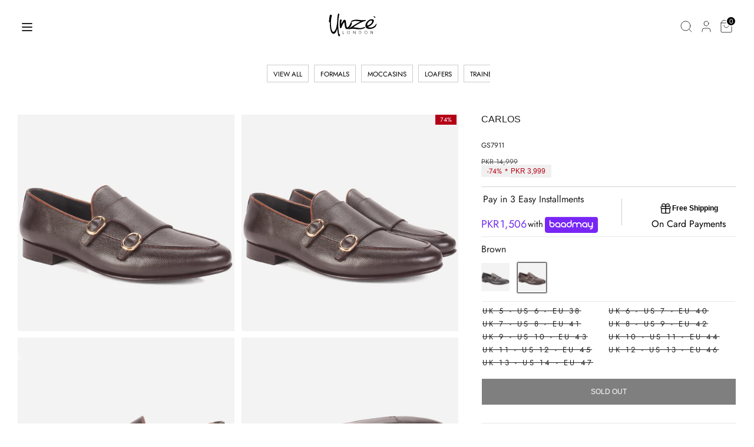

--- FILE ---
content_type: text/html; charset=utf-8
request_url: https://unze.com.pk/products/mens-carlos-leather-monk-straps-formal-shoes-1
body_size: 53317
content:
<!doctype html>
<html class="no-js supports-no-cookies" lang="en">
  <head>
    <!-- Boost 6.2.0 -->
    <meta charset="utf-8" />
<meta name="viewport" content="width=device-width,initial-scale=1.0" />
<meta http-equiv="X-UA-Compatible" content="IE=edge">

<link rel="preconnect" href="https://cdn.shopify.com" crossorigin>
<link rel="preconnect" href="https://fonts.shopify.com" crossorigin>
<link rel="preconnect" href="https://monorail-edge.shopifysvc.com"><link rel="preload" as="font" href="//unze.com.pk/cdn/fonts/jost/jost_n4.d47a1b6347ce4a4c9f437608011273009d91f2b7.woff2" type="font/woff2" crossorigin><link rel="preload" as="font" href="//unze.com.pk/cdn/fonts/jost/jost_n4.d47a1b6347ce4a4c9f437608011273009d91f2b7.woff2" type="font/woff2" crossorigin><link rel="preload" as="font" href="//unze.com.pk/cdn/fonts/jost/jost_n4.d47a1b6347ce4a4c9f437608011273009d91f2b7.woff2" type="font/woff2" crossorigin><link rel="preload" as="font" href="//unze.com.pk/cdn/fonts/jost/jost_n4.d47a1b6347ce4a4c9f437608011273009d91f2b7.woff2" type="font/woff2" crossorigin><link rel="preload" href="//unze.com.pk/cdn/shop/t/153/assets/vendor.min.js?v=67207134794593361361761851258" as="script">
<link rel="preload" href="//unze.com.pk/cdn/shop/t/153/assets/theme.js?v=6397712134610706971761851257" as="script"><link rel="canonical" href="https://unze.com.pk/products/mens-carlos-leather-monk-straps-formal-shoes-1" /><link rel="icon" href="//unze.com.pk/cdn/shop/files/logo-1.jpg?crop=center&height=48&v=1704451830&width=48" type="image/jpg"><meta name="description" content="Well crafted and stylishly refined these oxfords will definitely polish your evening ensemble. Genuine leather made upper with double buckle monk strap construction gives ultimate classic look. Upper has brogue detailing that adds style to them. Rounded toe cap with lightly cushioned footbed and stacked heel also featu">

    
    <title>
    Mens &quot;CARLOS&quot; Leather Monk Straps Formal Shoes
    
    
    
      &ndash; Unze London
    
  </title><script>
window.KiwiSizing = window.KiwiSizing === undefined ? {} : window.KiwiSizing;
KiwiSizing.shop = "unzepk.myshopify.com";


KiwiSizing.data = {
  collections: "243407192242,287708905650,243407225010",
  tags: "color-Brown,Fastening|Slip On,Formal,Heel Height|0.5,Heel Type|Flat,Heel Unit Of Measure|IN,Inner Material|Leather,Men,Men's Shoes,Sale,Shoes,SKU: GS7911,Slip-Ons,Sole Material|Leather,Upper Material|Leather",
  product: "7496256225458",
  vendor: "Unze London",
  type: "Formal",
  title: "Mens \"CARLOS\" Leather Monk Straps Formal Shoes",
  images: ["\/\/unze.com.pk\/cdn\/shop\/products\/GS7911.jpg?v=1680220613","\/\/unze.com.pk\/cdn\/shop\/products\/GS7911a.jpg?v=1680220618","\/\/unze.com.pk\/cdn\/shop\/products\/GS7911b.jpg?v=1680220623","\/\/unze.com.pk\/cdn\/shop\/products\/GS7911c.jpg?v=1680220628","\/\/unze.com.pk\/cdn\/shop\/products\/GS7911d.jpg?v=1680220638"],
  options: [{"name":"Size","position":1,"values":["UK 5 - US 6 - EU 38","UK 6 - US 7 - EU 40","UK 7 - US 8 - EU 41","UK 8 - US 9 - EU 42","UK 9 - US 10 - EU 43","UK 10 - US 11 - EU 44","UK 11 - US 12 - EU 45","UK 12 - US 13 - EU 46","UK 13 - US 14 - EU 47"]}],
  variants: [{"id":42989515800754,"title":"UK 5 - US 6 - EU 38","option1":"UK 5 - US 6 - EU 38","option2":null,"option3":null,"sku":"GS7911","requires_shipping":true,"taxable":true,"featured_image":null,"available":false,"name":"Mens \"CARLOS\" Leather Monk Straps Formal Shoes - UK 5 - US 6 - EU 38","public_title":"UK 5 - US 6 - EU 38","options":["UK 5 - US 6 - EU 38"],"price":399900,"weight":1500,"compare_at_price":1499900,"inventory_management":"shopify","barcode":"0001000634172","requires_selling_plan":false,"selling_plan_allocations":[],"quantity_rule":{"min":1,"max":null,"increment":1}},{"id":42989515833522,"title":"UK 6 - US 7 - EU 40","option1":"UK 6 - US 7 - EU 40","option2":null,"option3":null,"sku":"GS7911","requires_shipping":true,"taxable":true,"featured_image":null,"available":false,"name":"Mens \"CARLOS\" Leather Monk Straps Formal Shoes - UK 6 - US 7 - EU 40","public_title":"UK 6 - US 7 - EU 40","options":["UK 6 - US 7 - EU 40"],"price":399900,"weight":1500,"compare_at_price":1499900,"inventory_management":"shopify","barcode":"0001000634189","requires_selling_plan":false,"selling_plan_allocations":[],"quantity_rule":{"min":1,"max":null,"increment":1}},{"id":42989515866290,"title":"UK 7 - US 8 - EU 41","option1":"UK 7 - US 8 - EU 41","option2":null,"option3":null,"sku":"GS7911","requires_shipping":true,"taxable":true,"featured_image":null,"available":false,"name":"Mens \"CARLOS\" Leather Monk Straps Formal Shoes - UK 7 - US 8 - EU 41","public_title":"UK 7 - US 8 - EU 41","options":["UK 7 - US 8 - EU 41"],"price":399900,"weight":1500,"compare_at_price":1499900,"inventory_management":"shopify","barcode":"0001000634196","requires_selling_plan":false,"selling_plan_allocations":[],"quantity_rule":{"min":1,"max":null,"increment":1}},{"id":42989515899058,"title":"UK 8 - US 9 - EU 42","option1":"UK 8 - US 9 - EU 42","option2":null,"option3":null,"sku":"GS7911","requires_shipping":true,"taxable":true,"featured_image":null,"available":false,"name":"Mens \"CARLOS\" Leather Monk Straps Formal Shoes - UK 8 - US 9 - EU 42","public_title":"UK 8 - US 9 - EU 42","options":["UK 8 - US 9 - EU 42"],"price":399900,"weight":1500,"compare_at_price":1499900,"inventory_management":"shopify","barcode":"0001000634202","requires_selling_plan":false,"selling_plan_allocations":[],"quantity_rule":{"min":1,"max":null,"increment":1}},{"id":42989515931826,"title":"UK 9 - US 10 - EU 43","option1":"UK 9 - US 10 - EU 43","option2":null,"option3":null,"sku":"GS7911","requires_shipping":true,"taxable":true,"featured_image":null,"available":false,"name":"Mens \"CARLOS\" Leather Monk Straps Formal Shoes - UK 9 - US 10 - EU 43","public_title":"UK 9 - US 10 - EU 43","options":["UK 9 - US 10 - EU 43"],"price":399900,"weight":1500,"compare_at_price":1499900,"inventory_management":"shopify","barcode":"0001000634219","requires_selling_plan":false,"selling_plan_allocations":[],"quantity_rule":{"min":1,"max":null,"increment":1}},{"id":42989515964594,"title":"UK 10 - US 11 - EU 44","option1":"UK 10 - US 11 - EU 44","option2":null,"option3":null,"sku":"GS7911","requires_shipping":true,"taxable":true,"featured_image":null,"available":false,"name":"Mens \"CARLOS\" Leather Monk Straps Formal Shoes - UK 10 - US 11 - EU 44","public_title":"UK 10 - US 11 - EU 44","options":["UK 10 - US 11 - EU 44"],"price":399900,"weight":1500,"compare_at_price":1499900,"inventory_management":"shopify","barcode":"0001000634226","requires_selling_plan":false,"selling_plan_allocations":[],"quantity_rule":{"min":1,"max":null,"increment":1}},{"id":42989515997362,"title":"UK 11 - US 12 - EU 45","option1":"UK 11 - US 12 - EU 45","option2":null,"option3":null,"sku":"GS7911","requires_shipping":true,"taxable":true,"featured_image":null,"available":false,"name":"Mens \"CARLOS\" Leather Monk Straps Formal Shoes - UK 11 - US 12 - EU 45","public_title":"UK 11 - US 12 - EU 45","options":["UK 11 - US 12 - EU 45"],"price":399900,"weight":1500,"compare_at_price":1499900,"inventory_management":"shopify","barcode":"0001000634233","requires_selling_plan":false,"selling_plan_allocations":[],"quantity_rule":{"min":1,"max":null,"increment":1}},{"id":42989516030130,"title":"UK 12 - US 13 - EU 46","option1":"UK 12 - US 13 - EU 46","option2":null,"option3":null,"sku":"GS7911","requires_shipping":true,"taxable":true,"featured_image":null,"available":false,"name":"Mens \"CARLOS\" Leather Monk Straps Formal Shoes - UK 12 - US 13 - EU 46","public_title":"UK 12 - US 13 - EU 46","options":["UK 12 - US 13 - EU 46"],"price":399900,"weight":1500,"compare_at_price":1499900,"inventory_management":"shopify","barcode":"0001000634240","requires_selling_plan":false,"selling_plan_allocations":[],"quantity_rule":{"min":1,"max":null,"increment":1}},{"id":42505753886898,"title":"UK 13 - US 14 - EU 47","option1":"UK 13 - US 14 - EU 47","option2":null,"option3":null,"sku":"GS7911","requires_shipping":true,"taxable":true,"featured_image":null,"available":false,"name":"Mens \"CARLOS\" Leather Monk Straps Formal Shoes - UK 13 - US 14 - EU 47","public_title":"UK 13 - US 14 - EU 47","options":["UK 13 - US 14 - EU 47"],"price":399900,"weight":1500,"compare_at_price":1499900,"inventory_management":"shopify","barcode":"0001000634257","requires_selling_plan":false,"selling_plan_allocations":[],"quantity_rule":{"min":1,"max":null,"increment":1}}],
};

</script>
    

    <link rel="canonical" href="https://unze.com.pk/products/mens-carlos-leather-monk-straps-formal-shoes-1">
    <meta property="og:site_name" content="Unze London">
<meta property="og:url" content="https://unze.com.pk/products/mens-carlos-leather-monk-straps-formal-shoes-1">
<meta property="og:title" content="Mens &quot;CARLOS&quot; Leather Monk Straps Formal Shoes">
<meta property="og:type" content="product">
<meta property="og:description" content="Well crafted and stylishly refined these oxfords will definitely polish your evening ensemble. Genuine leather made upper with double buckle monk strap construction gives ultimate classic look. Upper has brogue detailing that adds style to them. Rounded toe cap with lightly cushioned footbed and stacked heel also featu"><meta property="og:image" content="http://unze.com.pk/cdn/shop/products/GS7911_1200x1200.jpg?v=1680220613">
  <meta property="og:image:secure_url" content="https://unze.com.pk/cdn/shop/products/GS7911_1200x1200.jpg?v=1680220613">
  <meta property="og:image:width" content="1200">
  <meta property="og:image:height" content="1200"><meta property="og:price:amount" content="3,999">
  <meta property="og:price:currency" content="PKR"><meta name="twitter:card" content="summary_large_image">
<meta name="twitter:title" content="Mens &quot;CARLOS&quot; Leather Monk Straps Formal Shoes">
<meta name="twitter:description" content="Well crafted and stylishly refined these oxfords will definitely polish your evening ensemble. Genuine leather made upper with double buckle monk strap construction gives ultimate classic look. Upper has brogue detailing that adds style to them. Rounded toe cap with lightly cushioned footbed and stacked heel also featu">


    <!-- Preconnects -->
    <link rel="preconnect" href="https://cdn.shopify.com">
    <link rel="preconnect" href="https://cdnjs.cloudflare.com">
    <link rel="preconnect" href="https://cdn.jsdelivr.net">
    <link rel="preconnect" href="https://fonts.shopifycdn.com">

    <!-- Critical Styles -->
    <link href="//unze.com.pk/cdn/shop/t/153/assets/styles.css?v=59486670635055976541761851275" rel="stylesheet" type="text/css" media="all" />

    <link rel="preload" href="//unze.com.pk/cdn/shop/t/153/assets/custom.css?v=93470604279731245571761896475" as="style" onload="this.rel='stylesheet'">
    <noscript><link rel="stylesheet" href="//unze.com.pk/cdn/shop/t/153/assets/custom.css?v=93470604279731245571761896475"></noscript>
    
 

    <!-- Google Tag Manager -->
    <script>
      (function (w, d, s, l, i) {
        w[l] = w[l] || [];
        w[l].push({ 'gtm.start': new Date().getTime(), event: 'gtm.js' });
        var f = d.getElementsByTagName(s)[0],
          j = d.createElement(s),
          dl = l != 'dataLayer' ? '&l=' + l : '';
        j.async = true;
        j.src = 'https://www.googletagmanager.com/gtm.js?id=' + i + dl;
        f.parentNode.insertBefore(j, f);
      })(window, document, 'script', 'dataLayer', 'GTM-WKNSBPF');
    </script>
    <!-- End Google Tag Manager --><style>
      @font-face {
  font-family: Jost;
  font-weight: 400;
  font-style: normal;
  font-display: fallback;
  src: url("//unze.com.pk/cdn/fonts/jost/jost_n4.d47a1b6347ce4a4c9f437608011273009d91f2b7.woff2") format("woff2"),
       url("//unze.com.pk/cdn/fonts/jost/jost_n4.791c46290e672b3f85c3d1c651ef2efa3819eadd.woff") format("woff");
}

      @font-face {
  font-family: Jost;
  font-weight: 400;
  font-style: normal;
  font-display: fallback;
  src: url("//unze.com.pk/cdn/fonts/jost/jost_n4.d47a1b6347ce4a4c9f437608011273009d91f2b7.woff2") format("woff2"),
       url("//unze.com.pk/cdn/fonts/jost/jost_n4.791c46290e672b3f85c3d1c651ef2efa3819eadd.woff") format("woff");
}

      @font-face {
  font-family: Jost;
  font-weight: 400;
  font-style: normal;
  font-display: fallback;
  src: url("//unze.com.pk/cdn/fonts/jost/jost_n4.d47a1b6347ce4a4c9f437608011273009d91f2b7.woff2") format("woff2"),
       url("//unze.com.pk/cdn/fonts/jost/jost_n4.791c46290e672b3f85c3d1c651ef2efa3819eadd.woff") format("woff");
}

      @font-face {
  font-family: Jost;
  font-weight: 700;
  font-style: normal;
  font-display: fallback;
  src: url("//unze.com.pk/cdn/fonts/jost/jost_n7.921dc18c13fa0b0c94c5e2517ffe06139c3615a3.woff2") format("woff2"),
       url("//unze.com.pk/cdn/fonts/jost/jost_n7.cbfc16c98c1e195f46c536e775e4e959c5f2f22b.woff") format("woff");
}

      @font-face {
  font-family: Jost;
  font-weight: 400;
  font-style: italic;
  font-display: fallback;
  src: url("//unze.com.pk/cdn/fonts/jost/jost_i4.b690098389649750ada222b9763d55796c5283a5.woff2") format("woff2"),
       url("//unze.com.pk/cdn/fonts/jost/jost_i4.fd766415a47e50b9e391ae7ec04e2ae25e7e28b0.woff") format("woff");
}

      @font-face {
  font-family: Jost;
  font-weight: 700;
  font-style: italic;
  font-display: fallback;
  src: url("//unze.com.pk/cdn/fonts/jost/jost_i7.d8201b854e41e19d7ed9b1a31fe4fe71deea6d3f.woff2") format("woff2"),
       url("//unze.com.pk/cdn/fonts/jost/jost_i7.eae515c34e26b6c853efddc3fc0c552e0de63757.woff") format("woff");
}

      @font-face {
  font-family: Jost;
  font-weight: 400;
  font-style: normal;
  font-display: fallback;
  src: url("//unze.com.pk/cdn/fonts/jost/jost_n4.d47a1b6347ce4a4c9f437608011273009d91f2b7.woff2") format("woff2"),
       url("//unze.com.pk/cdn/fonts/jost/jost_n4.791c46290e672b3f85c3d1c651ef2efa3819eadd.woff") format("woff");
}

    </style><link href="//unze.com.pk/cdn/shop/t/153/assets/subCollectionSlide.css?v=94088646641403986811761851255" rel="stylesheet" type="text/css" media="all" />
      
<link
          rel="stylesheet"
          href="//unze.com.pk/cdn/shop/t/153/assets/swatches.css?v=109361094889931217531761851275"
          media="print"
          onload="this.media='all'"
        >
        <noscript><link rel="stylesheet" href="//unze.com.pk/cdn/shop/t/153/assets/swatches.css?v=109361094889931217531761851275"></noscript><script>
          document.documentElement.className = document.documentElement.className.replace('no-js', 'js');
          window.theme = window.theme || {};
          window.slate = window.slate || {};
          theme.moneyFormatWithCodeForProductsPreference = "PKR {{amount_no_decimals}}";
          theme.moneyFormatWithCodeForCartPreference = "PKR {{amount_no_decimals}}";
          theme.moneyFormat = "PKR {{amount_no_decimals}}";
          theme.strings = {
      addToCart: "SELECT SIZE \u0026amp; ADD TO CART",
      unavailable: "Unavailable",
      addressError: "Error looking up that address",
      addressNoResults: "No results for that address",
      addressQueryLimit: "You have exceeded the Google API usage limit. Consider upgrading to a \u003ca href=\"https:\/\/developers.google.com\/maps\/premium\/usage-limits\"\u003ePremium Plan\u003c\/a\u003e.",
      authError: "There was a problem authenticating your Google Maps API Key.",
      addingToCart: "Adding",
      addedToCart: "Added",
      productPreorder: "Pre-order",
      addedToCartPopupTitle: "Added:",
      addedToCartPopupItems: "Items",
      addedToCartPopupSubtotal: "Subtotal",
      addedToCartPopupGoToCart: "Checkout",
      cartTermsNotChecked: "You must agree to the terms and conditions before continuing.",
      searchLoading: "Loading",
      searchMoreResults: "See all results",
      searchNoResults: "No results",
      priceFrom: "From",
      quantityTooHigh: "You can only have [[ quantity ]] in your cart",
      onSale: "On Sale",
      soldOut: "Sold Out",
      in_stock: "In stock",
      low_stock: "Low stock",
      only_x_left: "[[ quantity ]] in stock",
      single_unit_available: "1 available",
      x_units_available: "[[ quantity ]] in stock, ready to ship",
      unitPriceSeparator: " \/ ",
      close: "Close",
      cart_shipping_calculator_hide_calculator: "Hide shipping calculator",
      cart_shipping_calculator_title: "Get shipping estimates",
      cart_general_hide_note: "Hide instructions for seller",
      cart_general_show_note: "Add instructions for seller",
      previous: "Previous",
      next: "Next"
          };
          theme.routes = {
      account_login_url: '/account/login',
      account_register_url: '/account/register',
      account_addresses_url: '/account/addresses',
      search_url: '/search',
      cart_url: '/cart',
      cart_add_url: '/cart/add',
      cart_change_url: '/cart/change',
      product_recommendations_url: '/recommendations/products'
          };
          theme.settings = {
      dynamicQtyOpts: false,
      saleLabelEnabled: true,
      soldLabelEnabled: true,
      onAddToCart: "ajax"
          };
    </script><script>window.performance && window.performance.mark && window.performance.mark('shopify.content_for_header.start');</script><meta name="google-site-verification" content="u351VHhG-jd7Ek-N8SacTHlx26U-XKSEOLic76UMW0g">
<meta name="facebook-domain-verification" content="ze4ih3bs6tbglqva8pir8z93gjs0ul">
<meta id="shopify-digital-wallet" name="shopify-digital-wallet" content="/52398751922/digital_wallets/dialog">
<link rel="alternate" type="application/json+oembed" href="https://unze.com.pk/products/mens-carlos-leather-monk-straps-formal-shoes-1.oembed">
<script async="async" src="/checkouts/internal/preloads.js?locale=en-PK"></script>
<script id="shopify-features" type="application/json">{"accessToken":"f3e9e8a42dedb2dd6206f9c4e393d09b","betas":["rich-media-storefront-analytics"],"domain":"unze.com.pk","predictiveSearch":true,"shopId":52398751922,"locale":"en"}</script>
<script>var Shopify = Shopify || {};
Shopify.shop = "unzepk.myshopify.com";
Shopify.locale = "en";
Shopify.currency = {"active":"PKR","rate":"1.0"};
Shopify.country = "PK";
Shopify.theme = {"name":"Live 31-10-25","id":149799534770,"schema_name":"Boost","schema_version":"6.2.0","theme_store_id":null,"role":"main"};
Shopify.theme.handle = "null";
Shopify.theme.style = {"id":null,"handle":null};
Shopify.cdnHost = "unze.com.pk/cdn";
Shopify.routes = Shopify.routes || {};
Shopify.routes.root = "/";</script>
<script type="module">!function(o){(o.Shopify=o.Shopify||{}).modules=!0}(window);</script>
<script>!function(o){function n(){var o=[];function n(){o.push(Array.prototype.slice.apply(arguments))}return n.q=o,n}var t=o.Shopify=o.Shopify||{};t.loadFeatures=n(),t.autoloadFeatures=n()}(window);</script>
<script id="shop-js-analytics" type="application/json">{"pageType":"product"}</script>
<script defer="defer" async type="module" src="//unze.com.pk/cdn/shopifycloud/shop-js/modules/v2/client.init-shop-cart-sync_Bc8-qrdt.en.esm.js"></script>
<script defer="defer" async type="module" src="//unze.com.pk/cdn/shopifycloud/shop-js/modules/v2/chunk.common_CmNk3qlo.esm.js"></script>
<script type="module">
  await import("//unze.com.pk/cdn/shopifycloud/shop-js/modules/v2/client.init-shop-cart-sync_Bc8-qrdt.en.esm.js");
await import("//unze.com.pk/cdn/shopifycloud/shop-js/modules/v2/chunk.common_CmNk3qlo.esm.js");

  window.Shopify.SignInWithShop?.initShopCartSync?.({"fedCMEnabled":true,"windoidEnabled":true});

</script>
<script>(function() {
  var isLoaded = false;
  function asyncLoad() {
    if (isLoaded) return;
    isLoaded = true;
    var urls = ["https:\/\/thegafapps.com\/visitorcounter\/visitorcounter.js?shop=unzepk.myshopify.com","https:\/\/assets1.adroll.com\/shopify\/latest\/j\/shopify_rolling_bootstrap_v2.js?adroll_adv_id=UTHTWLU7BNDFFMVGNZUSF2\u0026adroll_pix_id=WLH7HJC2PFAYPMSVLRXRMB\u0026shop=unzepk.myshopify.com","https:\/\/app.kiwisizing.com\/web\/js\/dist\/kiwiSizing\/plugin\/SizingPlugin.prod.js?v=327\u0026shop=unzepk.myshopify.com","https:\/\/cdn.hextom.com\/js\/eventpromotionbar.js?shop=unzepk.myshopify.com","https:\/\/api.fastbundle.co\/scripts\/src.js?shop=unzepk.myshopify.com"];
    for (var i = 0; i < urls.length; i++) {
      var s = document.createElement('script');
      s.type = 'text/javascript';
      s.async = true;
      s.src = urls[i];
      var x = document.getElementsByTagName('script')[0];
      x.parentNode.insertBefore(s, x);
    }
  };
  if(window.attachEvent) {
    window.attachEvent('onload', asyncLoad);
  } else {
    window.addEventListener('load', asyncLoad, false);
  }
})();</script>
<script id="__st">var __st={"a":52398751922,"offset":18000,"reqid":"404479d1-54d6-4985-a77a-3f3024e0440d-1762043882","pageurl":"unze.com.pk\/products\/mens-carlos-leather-monk-straps-formal-shoes-1","u":"10fd1ba92b63","p":"product","rtyp":"product","rid":7496256225458};</script>
<script>window.ShopifyPaypalV4VisibilityTracking = true;</script>
<script id="form-persister">!function(){'use strict';const t='contact',e='new_comment',n=[[t,t],['blogs',e],['comments',e],[t,'customer']],o='password',r='form_key',c=['recaptcha-v3-token','g-recaptcha-response','h-captcha-response',o],s=()=>{try{return window.sessionStorage}catch{return}},i='__shopify_v',u=t=>t.elements[r],a=function(){const t=[...n].map((([t,e])=>`form[action*='/${t}']:not([data-nocaptcha='true']) input[name='form_type'][value='${e}']`)).join(',');var e;return e=t,()=>e?[...document.querySelectorAll(e)].map((t=>t.form)):[]}();function m(t){const e=u(t);a().includes(t)&&(!e||!e.value)&&function(t){try{if(!s())return;!function(t){const e=s();if(!e)return;const n=u(t);if(!n)return;const o=n.value;o&&e.removeItem(o)}(t);const e=Array.from(Array(32),(()=>Math.random().toString(36)[2])).join('');!function(t,e){u(t)||t.append(Object.assign(document.createElement('input'),{type:'hidden',name:r})),t.elements[r].value=e}(t,e),function(t,e){const n=s();if(!n)return;const r=[...t.querySelectorAll(`input[type='${o}']`)].map((({name:t})=>t)),u=[...c,...r],a={};for(const[o,c]of new FormData(t).entries())u.includes(o)||(a[o]=c);n.setItem(e,JSON.stringify({[i]:1,action:t.action,data:a}))}(t,e)}catch(e){console.error('failed to persist form',e)}}(t)}const f=t=>{if('true'===t.dataset.persistBound)return;const e=function(t,e){const n=function(t){return'function'==typeof t.submit?t.submit:HTMLFormElement.prototype.submit}(t).bind(t);return function(){let t;return()=>{t||(t=!0,(()=>{try{e(),n()}catch(t){(t=>{console.error('form submit failed',t)})(t)}})(),setTimeout((()=>t=!1),250))}}()}(t,(()=>{m(t)}));!function(t,e){if('function'==typeof t.submit&&'function'==typeof e)try{t.submit=e}catch{}}(t,e),t.addEventListener('submit',(t=>{t.preventDefault(),e()})),t.dataset.persistBound='true'};!function(){function t(t){const e=(t=>{const e=t.target;return e instanceof HTMLFormElement?e:e&&e.form})(t);e&&m(e)}document.addEventListener('submit',t),document.addEventListener('DOMContentLoaded',(()=>{const e=a();for(const t of e)f(t);var n;n=document.body,new window.MutationObserver((t=>{for(const e of t)if('childList'===e.type&&e.addedNodes.length)for(const t of e.addedNodes)1===t.nodeType&&'FORM'===t.tagName&&a().includes(t)&&f(t)})).observe(n,{childList:!0,subtree:!0,attributes:!1}),document.removeEventListener('submit',t)}))}()}();</script>
<script integrity="sha256-52AcMU7V7pcBOXWImdc/TAGTFKeNjmkeM1Pvks/DTgc=" data-source-attribution="shopify.loadfeatures" defer="defer" src="//unze.com.pk/cdn/shopifycloud/storefront/assets/storefront/load_feature-81c60534.js" crossorigin="anonymous"></script>
<script data-source-attribution="shopify.dynamic_checkout.dynamic.init">var Shopify=Shopify||{};Shopify.PaymentButton=Shopify.PaymentButton||{isStorefrontPortableWallets:!0,init:function(){window.Shopify.PaymentButton.init=function(){};var t=document.createElement("script");t.src="https://unze.com.pk/cdn/shopifycloud/portable-wallets/latest/portable-wallets.en.js",t.type="module",document.head.appendChild(t)}};
</script>
<script data-source-attribution="shopify.dynamic_checkout.buyer_consent">
  function portableWalletsHideBuyerConsent(e){var t=document.getElementById("shopify-buyer-consent"),n=document.getElementById("shopify-subscription-policy-button");t&&n&&(t.classList.add("hidden"),t.setAttribute("aria-hidden","true"),n.removeEventListener("click",e))}function portableWalletsShowBuyerConsent(e){var t=document.getElementById("shopify-buyer-consent"),n=document.getElementById("shopify-subscription-policy-button");t&&n&&(t.classList.remove("hidden"),t.removeAttribute("aria-hidden"),n.addEventListener("click",e))}window.Shopify?.PaymentButton&&(window.Shopify.PaymentButton.hideBuyerConsent=portableWalletsHideBuyerConsent,window.Shopify.PaymentButton.showBuyerConsent=portableWalletsShowBuyerConsent);
</script>
<script data-source-attribution="shopify.dynamic_checkout.cart.bootstrap">document.addEventListener("DOMContentLoaded",(function(){function t(){return document.querySelector("shopify-accelerated-checkout-cart, shopify-accelerated-checkout")}if(t())Shopify.PaymentButton.init();else{new MutationObserver((function(e,n){t()&&(Shopify.PaymentButton.init(),n.disconnect())})).observe(document.body,{childList:!0,subtree:!0})}}));
</script>
<script id="sections-script" data-sections="product-recommendations" defer="defer" src="//unze.com.pk/cdn/shop/t/153/compiled_assets/scripts.js?60637"></script>
<script>window.performance && window.performance.mark && window.performance.mark('shopify.content_for_header.end');</script>


    <link rel="preload" href="https://cdnjs.cloudflare.com/ajax/libs/font-awesome/6.5.1/css/all.min.css" as="style" onload="this.rel='stylesheet'">
    <noscript><link rel="stylesheet" href="https://cdnjs.cloudflare.com/ajax/libs/font-awesome/6.5.1/css/all.min.css"></noscript>

    <link rel="preload" href="https://cdnjs.cloudflare.com/ajax/libs/Swiper/3.4.1/css/swiper.min.css" as="style" onload="this.rel='stylesheet'">
    <noscript><link rel="stylesheet" href="https://cdnjs.cloudflare.com/ajax/libs/Swiper/3.4.1/css/swiper.min.css"></noscript>

    <link rel="preload" href="//cdn.jsdelivr.net/npm/slick-carousel@1.8.1/slick/slick.min.css" as="style" onload="this.rel='stylesheet'">
    <noscript><link rel="stylesheet" href="//cdn.jsdelivr.net/npm/slick-carousel@1.8.1/slick/slick.min.css"></noscript>

    <script src="https://cdnjs.cloudflare.com/ajax/libs/Swiper/3.4.1/js/swiper.min.js" defer="defer"></script>
    <script type="text/javascript" src="https://code.jquery.com/jquery-3.7.1.min.js"></script>
    <script type="text/javascript" src="//code.jquery.com/jquery-migrate-1.2.1.min.js"></script>
    <script type="text/javascript" src="//cdn.jsdelivr.net/npm/slick-carousel@1.8.1/slick/slick.min.js" defer="defer"></script>

    <!-- Hotjar Tracking Code for www.unze.com.pk -->
    <script>
      (function (h, o, t, j, a, r) {
        h.hj =
          h.hj ||
          function () {
            (h.hj.q = h.hj.q || []).push(arguments);
          };
        h._hjSettings = { hjid: 461577, hjsv: 6 };
        a = o.getElementsByTagName('head')[0];
        r = o.createElement('script');
        r.async = 1;
        r.src = t + h._hjSettings.hjid + j + h._hjSettings.hjsv;
        a.appendChild(r);
      })(window, document, 'https://static.hotjar.com/c/hotjar-', '.js?sv=');
    </script>
  <!-- BEGIN app block: shopify://apps/fbp-fast-bundle/blocks/fast_bundle/9e87fbe2-9041-4c23-acf5-322413994cef -->
  <!-- BEGIN app snippet: fast_bundle --><script>
    const newBaseUrl = 'https://sdk.fastbundle.co'
    const apiURL = 'https://api.fastbundle.co'
    const rbrAppUrl = `${newBaseUrl}/{version}/main.min.js`
    const rbrVendorUrl = `${newBaseUrl}/{version}/vendor.js`
    const rbrCartUrl = `${apiURL}/scripts/cart.js`
    const rbrStyleUrl = `${newBaseUrl}/{version}/main.min.css`

    const legacyRbrAppUrl = `${apiURL}/react-src/static/js/main.min.js`
    const legacyRbrStyleUrl = `${apiURL}/react-src/static/css/main.min.css`

    const previousScriptLoaded = Boolean(document.querySelectorAll(`script[src*="${newBaseUrl}"]`).length)
    const previousLegacyScriptLoaded = Boolean(document.querySelectorAll(`script[src*="${legacyRbrAppUrl}"]`).length)

    if (!(previousScriptLoaded || previousLegacyScriptLoaded)) {
        const FastBundleConf = {"enable_bap_modal":false,"frontend_version":"1.21.25","storefront_record_submitted":false,"use_shopify_prices":false,"currencies":[{"id":1291469371,"code":"PKR","conversion_fee":1.0,"roundup_number":0.0,"rounding_enabled":true}],"is_active":true,"override_product_page_forms":false,"allow_funnel":false,"translations":[],"pid":"","bap_ids":[],"active_bundles_count":1536,"use_color_swatch":true,"use_shop_price":false,"dropdown_color_swatch":true,"option_config":{},"enable_subscriptions":false,"has_fbt_bundle":true,"use_shopify_function_discount":true,"use_bundle_builder_modal":true,"use_cart_hidden_attributes":true,"bap_override_fetch":true,"invalid_bap_override_fetch":true,"volume_discount_add_on_override_fetch":true,"pmm_new_design":true,"merged_mix_and_match":true,"change_vd_product_picture":true,"buy_it_now":true,"rgn":207254,"baps":{},"has_multilingual_permission":true,"use_vd_templating":true,"use_payload_variant_id_in_fetch_override":true,"use_compare_at_price":false,"storefront_access_token":"d20ebe2f59c4da832472a44103e51dc4","serverless_vd":false,"products_with_add_on":{"8310282158258":false},"collections_with_add_on":{},"bundleBox":{"id":149570,"bundle_page_enabled":true,"bundle_page_style":null,"currency":"PKR","currency_format":"PKR %s","percentage_format":"%s%","show_sold_out":true,"track_inventory":true,"shop_page_external_script":"","page_external_script":"","shop_page_style":null,"shop_page_title":null,"shop_page_description":null,"app_version":"v2","show_logo":true,"show_info":false,"money_format":"amount_no_decimals","tax_factor":1.0,"primary_locale":"en","discount_code_prefix":"BUNDLE","is_active":true,"created":"2025-10-24T09:32:24.651507Z","updated":"2025-10-31T07:42:52.488764Z","title":"Don't miss this offer","style":null,"inject_selector":null,"mix_inject_selector":null,"fbt_inject_selector":null,"volume_inject_selector":null,"volume_variant_selector":null,"button_title":"Buy this bundle","bogo_button_title":"Buy {quantity} items","price_description":"Add bundle to cart | Save {discount}","version":"v2.3","bogo_version":"v1","nth_child":1,"redirect_to_cart":true,"column_numbers":3,"color":null,"btn_font_color":"white","add_to_cart_selector":null,"cart_info_version":"v2","button_position":"bottom","bundle_page_shape":"row","add_bundle_action":"cart-page","requested_bundle_action":null,"request_action_text":null,"cart_drawer_function":"","cart_drawer_function_svelte":"","theme_template":"light","external_script":"","pre_add_script":"","shop_external_script":"","shop_style":"","bap_inject_selector":"","bap_none_selector":"","bap_form_script":"","bap_button_selector":"","bap_style_object":{"fbt":{"box":{"error":{"fill":"#D72C0D","color":"#D72C0D","fontSize":12,"fontFamily":"Futura, sans-serif","borderColor":"#E0B5B2","borderRadius":0,"backgroundColor":"#FFF4FA"},"title":{"color":"#000000","fontSize":18,"fontFamily":"Futura, sans-serif","fontWeight":600},"selected":{"borderColor":"#000000","borderWidth":1,"borderRadius":0,"separator_line_style":{"backgroundColor":"rgba(0, 0, 0, 0.2)"}},"poweredBy":{"color":"#000000","fontSize":12,"fontFamily":"Futura, sans-serif","fontWeight":400},"fastBundle":{"color":"#000000","fontSize":12,"fontFamily":"Futura, sans-serif","fontWeight":400},"description":{"color":"#000000","fontSize":16,"fontFamily":"Futura, sans-serif","fontWeight":500},"notSelected":{"borderColor":"rgba(203, 203, 203, 0.4)","borderWidth":1,"borderRadius":0,"separator_line_style":{"backgroundColor":"rgba(203, 203, 203, 0.2)"}},"sellingPlan":{"color":"#000000","fontSize":16,"fontFamily":"Futura, sans-serif","fontWeight":400,"borderColor":"#000000","borderRadius":0,"backgroundColor":"transparent"}},"button":{"button_position":{"position":"bottom"}},"innerBox":{"border":{"borderColor":"rgba(203, 203, 203, 0.4)","borderRadius":0},"background":{"backgroundColor":"rgba(255, 255, 255, 0.4)"}},"discount_label":{"background":{"backgroundColor":"#262626"},"text_style":{"color":"#FFFFFF"}},"product_detail":{"price_style":{"color":"#000000","fontSize":14,"fontFamily":"Futura, sans-serif"},"title_style":{"color":"#000000","fontSize":14,"fontFamily":"Futura, sans-serif"},"image_border":{"borderColor":"rgba(203, 203, 203, 0.4)","borderRadius":0},"checkbox_style":{"checked_color":"#000000"},"subtitle_style":{"color":"#000000","fontSize":12,"fontFamily":"Futura, sans-serif"},"separator_line_style":{"backgroundColor":"rgba(203, 203, 203, 0.2)"},"variant_selector_style":{"color":"#000000","borderColor":"#FFFFFF","borderRadius":0,"backgroundColor":"#fafafa"}},"discount_options":{"applied":{"color":"#13A165","backgroundColor":"#E0FAEF"},"unApplied":{"color":"#5E5E5E","backgroundColor":"#F1F1F1"}},"title_and_description":{"description_style":{"color":"rgba(0, 0, 0, 0.7)","fontSize":14,"fontFamily":"Futura, sans-serif","fontWeight":400}}},"bogo":{"box":{"error":{"fill":"#D72C0D","color":"#D72C0D","fontSize":12,"fontFamily":"Futura, sans-serif","borderColor":"#E0B5B2","borderRadius":0,"backgroundColor":"#FFF4FA"},"title":{"color":"#000000","fontSize":18,"fontFamily":"Futura, sans-serif","fontWeight":600},"selected":{"borderColor":"#000000","borderWidth":1,"borderRadius":0,"separator_line_style":{"backgroundColor":"rgba(0, 0, 0, 0.2)"}},"poweredBy":{"color":"#000000","fontSize":12,"fontFamily":"Futura, sans-serif","fontWeight":400},"fastBundle":{"color":"#000000","fontSize":12,"fontFamily":"Futura, sans-serif","fontWeight":400},"description":{"color":"#000000","fontSize":16,"fontFamily":"Futura, sans-serif","fontWeight":500},"notSelected":{"borderColor":"rgba(203, 203, 203, 0.4)","borderWidth":1,"borderRadius":0,"separator_line_style":{"backgroundColor":"rgba(203, 203, 203, 0.2)"}},"sellingPlan":{"color":"#000000","fontSize":16,"fontFamily":"Futura, sans-serif","fontWeight":400,"borderColor":"#000000","borderRadius":0,"backgroundColor":"transparent"}},"button":{"button_position":{"position":"bottom"}},"innerBox":{"border":{"borderColor":"rgba(203, 203, 203, 0.4)","borderRadius":0},"background":{"backgroundColor":"rgba(255, 255, 255, 0.4)"}},"discount_label":{"background":{"backgroundColor":"#262626"},"text_style":{"color":"#FFFFFF"}},"product_detail":{"price_style":{"color":"#000000","fontSize":14,"fontFamily":"Futura, sans-serif"},"title_style":{"color":"#000000","fontSize":14,"fontFamily":"Futura, sans-serif"},"image_border":{"borderColor":"rgba(203, 203, 203, 0.4)","borderRadius":0},"checkbox_style":{"checked_color":"#000000"},"subtitle_style":{"color":"#000000","fontSize":12,"fontFamily":"Futura, sans-serif"},"separator_line_style":{"backgroundColor":"rgba(203, 203, 203, 0.2)"},"variant_selector_style":{"color":"#000000","borderColor":"#FFFFFF","borderRadius":0,"backgroundColor":"#fafafa"}},"discount_options":{"applied":{"color":"#13A165","backgroundColor":"#E0FAEF"},"unApplied":{"color":"#5E5E5E","backgroundColor":"#F1F1F1"}},"title_and_description":{"description_style":{"color":"rgba(0, 0, 0, 0.7)","fontSize":14,"fontFamily":"Futura, sans-serif","fontWeight":400}}},"bxgyf":{"box":{"error":{"fill":"#D72C0D","color":"#D72C0D","fontSize":12,"fontFamily":"Futura, sans-serif","borderColor":"#E0B5B2","borderRadius":0,"backgroundColor":"#FFF4FA"},"title":{"color":"#000000","fontSize":18,"fontFamily":"Futura, sans-serif","fontWeight":600},"selected":{"borderColor":"#000000","borderWidth":1,"borderRadius":0,"separator_line_style":{"backgroundColor":"rgba(0, 0, 0, 0.2)"}},"poweredBy":{"color":"#000000","fontSize":12,"fontFamily":"Futura, sans-serif","fontWeight":400},"fastBundle":{"color":"#000000","fontSize":12,"fontFamily":"Futura, sans-serif","fontWeight":400},"description":{"color":"#000000","fontSize":16,"fontFamily":"Futura, sans-serif","fontWeight":500},"notSelected":{"borderColor":"rgba(203, 203, 203, 0.4)","borderWidth":1,"borderRadius":0,"separator_line_style":{"backgroundColor":"rgba(203, 203, 203, 0.2)"}},"sellingPlan":{"color":"#000000","fontSize":16,"fontFamily":"Futura, sans-serif","fontWeight":400,"borderColor":"#000000","borderRadius":0,"backgroundColor":"transparent"}},"button":{"button_position":{"position":"bottom"}},"innerBox":{"border":{"borderColor":"rgba(203, 203, 203, 0.4)","borderRadius":0},"background":{"backgroundColor":"rgba(255, 255, 255, 0.4)"}},"discount_label":{"background":{"backgroundColor":"#262626"},"text_style":{"color":"#FFFFFF"}},"product_detail":{"price_style":{"color":"#000000","fontSize":14,"fontFamily":"Futura, sans-serif"},"title_style":{"color":"#000000","fontSize":14,"fontFamily":"Futura, sans-serif"},"image_border":{"borderColor":"rgba(203, 203, 203, 0.4)","borderRadius":0},"checkbox_style":{"checked_color":"#000000"},"subtitle_style":{"color":"#000000","fontSize":12,"fontFamily":"Futura, sans-serif"},"separator_line_style":{"backgroundColor":"rgba(203, 203, 203, 0.2)"},"variant_selector_style":{"color":"#000000","borderColor":"#FFFFFF","borderRadius":0,"backgroundColor":"#fafafa"}},"discount_options":{"applied":{"color":"#13A165","backgroundColor":"#E0FAEF"},"unApplied":{"color":"#5E5E5E","backgroundColor":"#F1F1F1"}},"title_and_description":{"description_style":{"color":"rgba(0, 0, 0, 0.7)","fontSize":14,"fontFamily":"Futura, sans-serif","fontWeight":400}}},"standard":{"box":{"error":{"fill":"#D72C0D","color":"#D72C0D","fontSize":12,"fontFamily":"Futura, sans-serif","borderColor":"#E0B5B2","borderRadius":0,"backgroundColor":"#FFF4FA"},"title":{"color":"#000000","fontSize":18,"fontFamily":"Futura, sans-serif","fontWeight":600},"selected":{"borderColor":"#000000","borderWidth":1,"borderRadius":0,"separator_line_style":{"backgroundColor":"rgba(0, 0, 0, 0.2)"}},"poweredBy":{"color":"#000000","fontSize":12,"fontFamily":"Futura, sans-serif","fontWeight":400},"fastBundle":{"color":"#000000","fontSize":12,"fontFamily":"Futura, sans-serif","fontWeight":400},"description":{"color":"#000000","fontSize":16,"fontFamily":"Futura, sans-serif","fontWeight":500},"notSelected":{"borderColor":"rgba(203, 203, 203, 0.4)","borderWidth":1,"borderRadius":0,"separator_line_style":{"backgroundColor":"rgba(203, 203, 203, 0.2)"}},"sellingPlan":{"color":"#000000","fontSize":16,"fontFamily":"Futura, sans-serif","fontWeight":400,"borderColor":"#000000","borderRadius":0,"backgroundColor":"transparent"}},"button":{"button_position":{"position":"bottom"}},"innerBox":{"border":{"borderColor":"rgba(203, 203, 203, 0.4)","borderRadius":0},"background":{"backgroundColor":"rgba(255, 255, 255, 0.4)"}},"discount_label":{"background":{"backgroundColor":"#262626"},"text_style":{"color":"#FFFFFF"}},"product_detail":{"price_style":{"color":"#000000","fontSize":14,"fontFamily":"Futura, sans-serif"},"title_style":{"color":"#000000","fontSize":14,"fontFamily":"Futura, sans-serif"},"image_border":{"borderColor":"rgba(203, 203, 203, 0.4)","borderRadius":0},"checkbox_style":{"checked_color":"#000000"},"subtitle_style":{"color":"#000000","fontSize":12,"fontFamily":"Futura, sans-serif"},"separator_line_style":{"backgroundColor":"rgba(203, 203, 203, 0.2)"},"variant_selector_style":{"color":"#000000","borderColor":"#FFFFFF","borderRadius":0,"backgroundColor":"#fafafa"}},"discount_options":{"applied":{"color":"#13A165","backgroundColor":"#E0FAEF"},"unApplied":{"color":"#5E5E5E","backgroundColor":"#F1F1F1"}},"title_and_description":{"description_style":{"color":"rgba(0, 0, 0, 0.7)","fontSize":14,"fontFamily":"Futura, sans-serif","fontWeight":400}}},"mix_and_match":{"box":{"error":{"fill":"#D72C0D","color":"#D72C0D","fontSize":12,"fontFamily":"Futura, sans-serif","borderColor":"#E0B5B2","borderRadius":0,"backgroundColor":"#FFF4FA"},"title":{"color":"#000000","fontSize":18,"fontFamily":"Futura, sans-serif","fontWeight":600},"selected":{"borderColor":"#000000","borderWidth":1,"borderRadius":0,"separator_line_style":{"backgroundColor":"rgba(0, 0, 0, 0.2)"}},"poweredBy":{"color":"#000000","fontSize":12,"fontFamily":"Futura, sans-serif","fontWeight":400},"fastBundle":{"color":"#000000","fontSize":12,"fontFamily":"Futura, sans-serif","fontWeight":400},"description":{"color":"#000000","fontSize":16,"fontFamily":"Futura, sans-serif","fontWeight":500},"notSelected":{"borderColor":"rgba(203, 203, 203, 0.4)","borderWidth":1,"borderRadius":0,"separator_line_style":{"backgroundColor":"rgba(203, 203, 203, 0.2)"}},"sellingPlan":{"color":"#000000","fontSize":16,"fontFamily":"Futura, sans-serif","fontWeight":400,"borderColor":"#000000","borderRadius":0,"backgroundColor":"transparent"}},"button":{"button_position":{"position":"bottom"}},"innerBox":{"border":{"borderColor":"rgba(203, 203, 203, 0.4)","borderRadius":0},"background":{"backgroundColor":"rgba(255, 255, 255, 0.4)"}},"discount_label":{"background":{"backgroundColor":"#262626"},"text_style":{"color":"#FFFFFF"}},"product_detail":{"price_style":{"color":"#000000","fontSize":14,"fontFamily":"Futura, sans-serif"},"title_style":{"color":"#000000","fontSize":14,"fontFamily":"Futura, sans-serif"},"image_border":{"borderColor":"rgba(203, 203, 203, 0.4)","borderRadius":0},"checkbox_style":{"checked_color":"#000000"},"subtitle_style":{"color":"#000000","fontSize":12,"fontFamily":"Futura, sans-serif"},"separator_line_style":{"backgroundColor":"rgba(203, 203, 203, 0.2)"},"variant_selector_style":{"color":"#000000","borderColor":"#FFFFFF","borderRadius":0,"backgroundColor":"#fafafa"}},"discount_options":{"applied":{"color":"#13A165","backgroundColor":"#E0FAEF"},"unApplied":{"color":"#5E5E5E","backgroundColor":"#F1F1F1"}},"title_and_description":{"description_style":{"color":"rgba(0, 0, 0, 0.7)","fontSize":14,"fontFamily":"Futura, sans-serif","fontWeight":400}}},"col_mix_and_match":{"box":{"error":{"fill":"#D72C0D","color":"#D72C0D","fontSize":12,"fontFamily":"Futura, sans-serif","borderColor":"#E0B5B2","borderRadius":0,"backgroundColor":"#FFF4FA"},"title":{"color":"#000000","fontSize":18,"fontFamily":"Futura, sans-serif","fontWeight":600},"selected":{"borderColor":"#000000","borderWidth":1,"borderRadius":0,"separator_line_style":{"backgroundColor":"rgba(0, 0, 0, 0.2)"}},"poweredBy":{"color":"#000000","fontSize":12,"fontFamily":"Futura, sans-serif","fontWeight":400},"fastBundle":{"color":"#000000","fontSize":12,"fontFamily":"Futura, sans-serif","fontWeight":400},"description":{"color":"#000000","fontSize":16,"fontFamily":"Futura, sans-serif","fontWeight":500},"notSelected":{"borderColor":"rgba(203, 203, 203, 0.4)","borderWidth":1,"borderRadius":0,"separator_line_style":{"backgroundColor":"rgba(203, 203, 203, 0.2)"}},"sellingPlan":{"color":"#000000","fontSize":16,"fontFamily":"Futura, sans-serif","fontWeight":400,"borderColor":"#000000","borderRadius":0,"backgroundColor":"transparent"}},"button":{"button_position":{"position":"bottom"}},"innerBox":{"border":{"borderColor":"rgba(203, 203, 203, 0.4)","borderRadius":0},"background":{"backgroundColor":"rgba(255, 255, 255, 0.4)"}},"discount_label":{"background":{"backgroundColor":"#262626"},"text_style":{"color":"#FFFFFF"}},"product_detail":{"price_style":{"color":"#000000","fontSize":14,"fontFamily":"Futura, sans-serif"},"title_style":{"color":"#000000","fontSize":14,"fontFamily":"Futura, sans-serif"},"image_border":{"borderColor":"rgba(203, 203, 203, 0.4)","borderRadius":0},"checkbox_style":{"checked_color":"#000000"},"subtitle_style":{"color":"#000000","fontSize":12,"fontFamily":"Futura, sans-serif"},"separator_line_style":{"backgroundColor":"rgba(203, 203, 203, 0.2)"},"variant_selector_style":{"color":"#000000","borderColor":"#FFFFFF","borderRadius":0,"backgroundColor":"#fafafa"}},"discount_options":{"applied":{"color":"#13A165","backgroundColor":"#E0FAEF"},"unApplied":{"color":"#5E5E5E","backgroundColor":"#F1F1F1"}},"title_and_description":{"description_style":{"color":"rgba(0, 0, 0, 0.7)","fontSize":14,"fontFamily":"Futura, sans-serif","fontWeight":400}}}},"bundles_page_style_object":null,"style_object":{"fbt":{"box":{"error":{"fill":"#D72C0D","color":"#D72C0D","fontSize":12,"fontFamily":"Futura, sans-serif","borderColor":"#E0B5B2","borderRadius":0,"backgroundColor":"#FFF4FA"},"title":{"color":"#000000","fontSize":18,"fontFamily":"Futura, sans-serif","fontWeight":600},"border":{"borderColor":"#CBCBCB","borderWidth":1,"borderRadius":0},"selected":{"borderColor":"#000000","borderWidth":1,"borderRadius":0,"separator_line_style":{"backgroundColor":"rgba(0, 0, 0, 0.2)"}},"poweredBy":{"color":"#000000","fontSize":12,"fontFamily":"Futura, sans-serif","fontWeight":400},"background":{"backgroundColor":"#FFFFFF"},"fastBundle":{"color":"#000000","fontSize":12,"fontFamily":"Futura, sans-serif","fontWeight":400},"description":{"color":"#000000","fontSize":16,"fontFamily":"Futura, sans-serif","fontWeight":500},"notSelected":{"borderColor":"rgba(203, 203, 203, 0.4)","borderWidth":1,"borderRadius":0,"separator_line_style":{"backgroundColor":"rgba(203, 203, 203, 0.2)"}},"sellingPlan":{"color":"#000000","fontSize":16,"fontFamily":"Futura, sans-serif","fontWeight":400,"borderColor":"#000000","borderRadius":0,"backgroundColor":"transparent"}},"plus":{"style":{"fill":"#FFFFFF","backgroundColor":"#000000"}},"title":{"style":{"color":"#000000","fontSize":16,"fontFamily":"Futura, sans-serif","fontWeight":500},"alignment":{"textAlign":"left"}},"button":{"border":{"borderColor":"transparent","borderRadius":0},"background":{"backgroundColor":"#000000"},"button_label":{"color":"#FFFFFF","fontSize":16,"fontFamily":"Futura, sans-serif","fontWeight":500},"button_position":{"position":"bottom"},"backgroundSecondary":{"backgroundColor":"rgba(0, 0, 0, 0.7)"},"button_labelSecondary":{"color":"#FFFFFF","fontSize":16,"fontFamily":"Futura, sans-serif","fontWeight":500}},"design":{"main":{"design":"modern"}},"option":{"final_price_style":{"color":"#000000","fontSize":14,"fontFamily":"Futura, sans-serif","fontWeight":500},"option_text_style":{"color":"#000000","fontSize":14,"fontFamily":"Futura, sans-serif"},"original_price_style":{"color":"rgba(0, 0, 0, 0.5)","fontSize":12,"fontFamily":"Futura, sans-serif"}},"innerBox":{"border":{"borderColor":"rgba(203, 203, 203, 0.4)","borderRadius":0},"background":{"backgroundColor":"rgba(255, 255, 255, 0.4)"}},"custom_code":{"main":{"custom_js":"","custom_css":""}},"soldOutBadge":{"background":{"backgroundColor":"#E8144B","borderTopRightRadius":0}},"total_section":{"text":{"color":"#000000","fontSize":14,"fontFamily":"Futura, sans-serif"},"border":{"borderRadius":0},"background":{"backgroundColor":"rgba(0, 0, 0, 0.05)"},"final_price_style":{"color":"#000000","fontSize":14,"fontFamily":"Futura, sans-serif"},"original_price_style":{"color":"rgba(0, 0, 0, 0.5)","fontSize":14,"fontFamily":"Futura, sans-serif"}},"discount_badge":{"background":{"backgroundColor":"#E8144B","borderTopLeftRadius":0},"text_style":{"color":"#FFFFFF","fontSize":12,"fontFamily":"Futura, sans-serif"}},"discount_label":{"background":{"backgroundColor":"#262626"},"text_style":{"color":"#FFFFFF"}},"product_detail":{"price_style":{"color":"#000000","fontSize":14,"fontFamily":"Futura, sans-serif"},"title_style":{"color":"#000000","fontSize":14,"fontFamily":"Futura, sans-serif"},"image_border":{"borderColor":"rgba(203, 203, 203, 0.4)","borderRadius":0},"pluses_style":{"fill":"#FFFFFF","backgroundColor":"#000000"},"checkbox_style":{"checked_color":"#000000"},"subtitle_style":{"color":"rgba(0, 0, 0, 0.7)","fontSize":12,"fontFamily":"Futura, sans-serif","fontWeight":400},"final_price_style":{"color":"#000000","fontSize":14,"fontFamily":"Futura, sans-serif"},"original_price_style":{"color":"rgba(0, 0, 0, 0.5)","fontSize":14,"fontFamily":"Futura, sans-serif"},"separator_line_style":{"backgroundColor":"rgba(203, 203, 203, 0.2)"},"variant_selector_style":{"color":"#000000","borderColor":"#FFFFFF","borderRadius":0,"backgroundColor":"#fafafa"},"quantities_selector_style":{"color":"#000000","borderColor":"#FFFFFF","borderRadius":0,"backgroundColor":"#fafafa"}},"discount_options":{"applied":{"color":"#13A165","backgroundColor":"#E0FAEF"},"unApplied":{"color":"#5E5E5E","backgroundColor":"#F1F1F1"}},"collection_details":{"title_style":{"color":"#000000","fontSize":14,"fontFamily":"Futura, sans-serif"},"pluses_style":{"fill":"#FFFFFF","backgroundColor":"#000000"},"subtitle_style":{"color":"rgba(0, 0, 0, 0.7)","fontSize":12,"fontFamily":"Futura, sans-serif","fontWeight":400},"description_style":{"color":"rgba(0, 0, 0, 0.7)","fontSize":12,"fontFamily":"Futura, sans-serif","fontWeight":400},"separator_line_style":{"backgroundColor":"rgba(203, 203, 203, 0.2)"},"collection_image_border":{"borderColor":"rgba(203, 203, 203, 0.4)"}},"title_and_description":{"alignment":{"textAlign":"left"},"title_style":{"color":"#000000","fontSize":16,"fontFamily":"Futura, sans-serif","fontWeight":500},"subtitle_style":{"color":"rgba(0, 0, 0, 0.7)","fontSize":14,"fontFamily":"Futura, sans-serif","fontWeight":400},"description_style":{"color":"rgba(0, 0, 0, 0.7)","fontSize":14,"fontFamily":"Futura, sans-serif","fontWeight":400}}},"bogo":{"box":{"error":{"fill":"#D72C0D","color":"#D72C0D","fontSize":12,"fontFamily":"Futura, sans-serif","borderColor":"#E0B5B2","borderRadius":0,"backgroundColor":"#FFF4FA"},"title":{"color":"#000000","fontSize":18,"fontFamily":"Futura, sans-serif","fontWeight":600},"border":{"borderColor":"#CBCBCB","borderWidth":1,"borderRadius":0},"selected":{"borderColor":"#000000","borderWidth":1,"borderRadius":0,"separator_line_style":{"backgroundColor":"rgba(0, 0, 0, 0.2)"}},"poweredBy":{"color":"#000000","fontSize":12,"fontFamily":"Futura, sans-serif","fontWeight":400},"background":{"backgroundColor":"#FFFFFF"},"fastBundle":{"color":"#000000","fontSize":12,"fontFamily":"Futura, sans-serif","fontWeight":400},"description":{"color":"#000000","fontSize":16,"fontFamily":"Futura, sans-serif","fontWeight":500},"notSelected":{"borderColor":"rgba(203, 203, 203, 0.4)","borderWidth":1,"borderRadius":0,"separator_line_style":{"backgroundColor":"rgba(203, 203, 203, 0.2)"}},"sellingPlan":{"color":"#000000","fontSize":16,"fontFamily":"Futura, sans-serif","fontWeight":400,"borderColor":"#000000","borderRadius":0,"backgroundColor":"transparent"}},"plus":{"style":{"fill":"#FFFFFF","backgroundColor":"#000000"}},"title":{"style":{"color":"#000000","fontSize":16,"fontFamily":"Futura, sans-serif","fontWeight":500},"alignment":{"textAlign":"left"}},"button":{"border":{"borderColor":"transparent","borderRadius":0},"background":{"backgroundColor":"#000000"},"button_label":{"color":"#FFFFFF","fontSize":16,"fontFamily":"Futura, sans-serif","fontWeight":500},"button_position":{"position":"bottom"},"backgroundSecondary":{"backgroundColor":"rgba(0, 0, 0, 0.7)"},"button_labelSecondary":{"color":"#FFFFFF","fontSize":16,"fontFamily":"Futura, sans-serif","fontWeight":500}},"design":{"main":{"design":"modern"}},"option":{"final_price_style":{"color":"#000000","fontSize":14,"fontFamily":"Futura, sans-serif","fontWeight":500},"option_text_style":{"color":"#000000","fontSize":14,"fontFamily":"Futura, sans-serif"},"original_price_style":{"color":"rgba(0, 0, 0, 0.5)","fontSize":12,"fontFamily":"Futura, sans-serif"}},"innerBox":{"border":{"borderColor":"rgba(203, 203, 203, 0.4)","borderRadius":0},"background":{"backgroundColor":"rgba(255, 255, 255, 0.4)"}},"custom_code":{"main":{"custom_js":"","custom_css":""}},"soldOutBadge":{"background":{"backgroundColor":"#E8144B","borderTopRightRadius":0}},"total_section":{"text":{"color":"#000000","fontSize":14,"fontFamily":"Futura, sans-serif"},"border":{"borderRadius":0},"background":{"backgroundColor":"rgba(0, 0, 0, 0.05)"},"final_price_style":{"color":"#000000","fontSize":14,"fontFamily":"Futura, sans-serif"},"original_price_style":{"color":"rgba(0, 0, 0, 0.5)","fontSize":14,"fontFamily":"Futura, sans-serif"}},"discount_badge":{"background":{"backgroundColor":"#E8144B","borderTopLeftRadius":0},"text_style":{"color":"#FFFFFF","fontSize":12,"fontFamily":"Futura, sans-serif"}},"discount_label":{"background":{"backgroundColor":"#262626"},"text_style":{"color":"#FFFFFF"}},"product_detail":{"price_style":{"color":"#000000","fontSize":14,"fontFamily":"Futura, sans-serif"},"title_style":{"color":"#000000","fontSize":14,"fontFamily":"Futura, sans-serif"},"image_border":{"borderColor":"rgba(203, 203, 203, 0.4)","borderRadius":0},"pluses_style":{"fill":"#FFFFFF","backgroundColor":"#000000"},"checkbox_style":{"checked_color":"#000000"},"subtitle_style":{"color":"rgba(0, 0, 0, 0.7)","fontSize":12,"fontFamily":"Futura, sans-serif","fontWeight":400},"final_price_style":{"color":"#000000","fontSize":14,"fontFamily":"Futura, sans-serif"},"original_price_style":{"color":"rgba(0, 0, 0, 0.5)","fontSize":14,"fontFamily":"Futura, sans-serif"},"separator_line_style":{"backgroundColor":"rgba(203, 203, 203, 0.2)"},"variant_selector_style":{"color":"#000000","borderColor":"#FFFFFF","borderRadius":0,"backgroundColor":"#fafafa"},"quantities_selector_style":{"color":"#000000","borderColor":"#FFFFFF","borderRadius":0,"backgroundColor":"#fafafa"}},"discount_options":{"applied":{"color":"#13A165","backgroundColor":"#E0FAEF"},"unApplied":{"color":"#5E5E5E","backgroundColor":"#F1F1F1"}},"collection_details":{"title_style":{"color":"#000000","fontSize":14,"fontFamily":"Futura, sans-serif"},"pluses_style":{"fill":"#FFFFFF","backgroundColor":"#000000"},"subtitle_style":{"color":"rgba(0, 0, 0, 0.7)","fontSize":12,"fontFamily":"Futura, sans-serif","fontWeight":400},"description_style":{"color":"rgba(0, 0, 0, 0.7)","fontSize":12,"fontFamily":"Futura, sans-serif","fontWeight":400},"separator_line_style":{"backgroundColor":"rgba(203, 203, 203, 0.2)"},"collection_image_border":{"borderColor":"rgba(203, 203, 203, 0.4)"}},"title_and_description":{"alignment":{"textAlign":"left"},"title_style":{"color":"#000000","fontSize":16,"fontFamily":"Futura, sans-serif","fontWeight":500},"subtitle_style":{"color":"rgba(0, 0, 0, 0.7)","fontSize":14,"fontFamily":"Futura, sans-serif","fontWeight":400},"description_style":{"color":"rgba(0, 0, 0, 0.7)","fontSize":14,"fontFamily":"Futura, sans-serif","fontWeight":400}}},"bxgyf":{"box":{"error":{"fill":"#D72C0D","color":"#D72C0D","fontSize":12,"fontFamily":"Futura, sans-serif","borderColor":"#E0B5B2","borderRadius":0,"backgroundColor":"#FFF4FA"},"title":{"color":"#000000","fontSize":18,"fontFamily":"Futura, sans-serif","fontWeight":600},"border":{"borderColor":"#CBCBCB","borderWidth":1,"borderRadius":0},"selected":{"borderColor":"#000000","borderWidth":1,"borderRadius":0,"separator_line_style":{"backgroundColor":"rgba(0, 0, 0, 0.2)"}},"poweredBy":{"color":"#000000","fontSize":12,"fontFamily":"Futura, sans-serif","fontWeight":400},"background":{"backgroundColor":"#FFFFFF"},"fastBundle":{"color":"#000000","fontSize":12,"fontFamily":"Futura, sans-serif","fontWeight":400},"description":{"color":"#000000","fontSize":16,"fontFamily":"Futura, sans-serif","fontWeight":500},"notSelected":{"borderColor":"rgba(203, 203, 203, 0.4)","borderWidth":1,"borderRadius":0,"separator_line_style":{"backgroundColor":"rgba(203, 203, 203, 0.2)"}},"sellingPlan":{"color":"#000000","fontSize":16,"fontFamily":"Futura, sans-serif","fontWeight":400,"borderColor":"#000000","borderRadius":0,"backgroundColor":"transparent"}},"plus":{"style":{"fill":"#FFFFFF","backgroundColor":"#000000"}},"title":{"style":{"color":"#000000","fontSize":16,"fontFamily":"Futura, sans-serif","fontWeight":500},"alignment":{"textAlign":"left"}},"button":{"border":{"borderColor":"transparent","borderRadius":0},"background":{"backgroundColor":"#000000"},"button_label":{"color":"#FFFFFF","fontSize":16,"fontFamily":"Futura, sans-serif","fontWeight":500},"button_position":{"position":"bottom"},"backgroundSecondary":{"backgroundColor":"rgba(0, 0, 0, 0.7)"},"button_labelSecondary":{"color":"#FFFFFF","fontSize":16,"fontFamily":"Futura, sans-serif","fontWeight":500}},"design":{"main":{"design":"modern"}},"option":{"final_price_style":{"color":"#000000","fontSize":14,"fontFamily":"Futura, sans-serif","fontWeight":500},"option_text_style":{"color":"#000000","fontSize":14,"fontFamily":"Futura, sans-serif"},"original_price_style":{"color":"rgba(0, 0, 0, 0.5)","fontSize":12,"fontFamily":"Futura, sans-serif"}},"innerBox":{"border":{"borderColor":"rgba(203, 203, 203, 0.4)","borderRadius":0},"background":{"backgroundColor":"rgba(255, 255, 255, 0.4)"}},"custom_code":{"main":{"custom_js":"","custom_css":""}},"soldOutBadge":{"background":{"backgroundColor":"#E8144B","borderTopRightRadius":0}},"total_section":{"text":{"color":"#000000","fontSize":14,"fontFamily":"Futura, sans-serif"},"border":{"borderRadius":0},"background":{"backgroundColor":"rgba(0, 0, 0, 0.05)"},"final_price_style":{"color":"#000000","fontSize":14,"fontFamily":"Futura, sans-serif"},"original_price_style":{"color":"rgba(0, 0, 0, 0.5)","fontSize":14,"fontFamily":"Futura, sans-serif"}},"discount_badge":{"background":{"backgroundColor":"#E8144B","borderTopLeftRadius":0},"text_style":{"color":"#FFFFFF","fontSize":12,"fontFamily":"Futura, sans-serif"}},"discount_label":{"background":{"backgroundColor":"#262626"},"text_style":{"color":"#FFFFFF"}},"product_detail":{"price_style":{"color":"#000000","fontSize":14,"fontFamily":"Futura, sans-serif"},"title_style":{"color":"#000000","fontSize":14,"fontFamily":"Futura, sans-serif"},"image_border":{"borderColor":"rgba(203, 203, 203, 0.4)","borderRadius":0},"pluses_style":{"fill":"#FFFFFF","backgroundColor":"#000000"},"checkbox_style":{"checked_color":"#000000"},"subtitle_style":{"color":"rgba(0, 0, 0, 0.7)","fontSize":12,"fontFamily":"Futura, sans-serif","fontWeight":400},"final_price_style":{"color":"#000000","fontSize":14,"fontFamily":"Futura, sans-serif"},"original_price_style":{"color":"rgba(0, 0, 0, 0.5)","fontSize":14,"fontFamily":"Futura, sans-serif"},"separator_line_style":{"backgroundColor":"rgba(203, 203, 203, 0.2)"},"variant_selector_style":{"color":"#000000","borderColor":"#FFFFFF","borderRadius":0,"backgroundColor":"#fafafa"},"quantities_selector_style":{"color":"#000000","borderColor":"#FFFFFF","borderRadius":0,"backgroundColor":"#fafafa"}},"discount_options":{"applied":{"color":"#13A165","backgroundColor":"#E0FAEF"},"unApplied":{"color":"#5E5E5E","backgroundColor":"#F1F1F1"}},"collection_details":{"title_style":{"color":"#000000","fontSize":14,"fontFamily":"Futura, sans-serif"},"pluses_style":{"fill":"#FFFFFF","backgroundColor":"#000000"},"subtitle_style":{"color":"rgba(0, 0, 0, 0.7)","fontSize":12,"fontFamily":"Futura, sans-serif","fontWeight":400},"description_style":{"color":"rgba(0, 0, 0, 0.7)","fontSize":12,"fontFamily":"Futura, sans-serif","fontWeight":400},"separator_line_style":{"backgroundColor":"rgba(203, 203, 203, 0.2)"},"collection_image_border":{"borderColor":"rgba(203, 203, 203, 0.4)"}},"title_and_description":{"alignment":{"textAlign":"left"},"title_style":{"color":"#000000","fontSize":16,"fontFamily":"Futura, sans-serif","fontWeight":500},"subtitle_style":{"color":"rgba(0, 0, 0, 0.7)","fontSize":14,"fontFamily":"Futura, sans-serif","fontWeight":400},"description_style":{"color":"rgba(0, 0, 0, 0.7)","fontSize":14,"fontFamily":"Futura, sans-serif","fontWeight":400}}},"general":{"customJS":"","fontSize":1,"customCSS":"","textColor":"#000000","badgeColor":"#E8144B","fontFamily":"Futura, sans-serif","labelColor":"#262626","borderColor":"#CBCBCB","borderWidth":2,"buttonColor":"#000000","borderRadius":1,"badgeTextColor":"#FFFFFF","titleAlignment":"left","backgroundColor":"#FFFFFF","buttonTextColor":"#FFFFFF","bundlesPageLayout":"horizontal","variantSelectorType":"colorSwatch","bundlesPageAlignment":"bottom","variantSelectorTextColor":"#000000","variantSelectorBorderColor":"#FFFFFF","variantSelectorBackgroundColor":"#fafafa","discountAppliedOptionsTextColor":"#13A165","discountUnappliedOptionsTextColor":"#5E5E5E","discountAppliedOptionsBackgroundColor":"#E0FAEF","discountUnappliedOptionsBackgroundColor":"#F1F1F1"},"standard":{"box":{"error":{"fill":"#D72C0D","color":"#D72C0D","fontSize":12,"fontFamily":"Futura, sans-serif","borderColor":"#E0B5B2","borderRadius":0,"backgroundColor":"#FFF4FA"},"title":{"color":"#000000","fontSize":18,"fontFamily":"Futura, sans-serif","fontWeight":600},"border":{"borderColor":"#CBCBCB","borderWidth":1,"borderRadius":0},"selected":{"borderColor":"#000000","borderWidth":1,"borderRadius":0,"separator_line_style":{"backgroundColor":"rgba(0, 0, 0, 0.2)"}},"poweredBy":{"color":"#000000","fontSize":12,"fontFamily":"Futura, sans-serif","fontWeight":400},"background":{"backgroundColor":"#FFFFFF"},"fastBundle":{"color":"#000000","fontSize":12,"fontFamily":"Futura, sans-serif","fontWeight":400},"description":{"color":"#000000","fontSize":16,"fontFamily":"Futura, sans-serif","fontWeight":500},"notSelected":{"borderColor":"rgba(203, 203, 203, 0.4)","borderWidth":1,"borderRadius":0,"separator_line_style":{"backgroundColor":"rgba(203, 203, 203, 0.2)"}},"sellingPlan":{"color":"#000000","fontSize":16,"fontFamily":"Futura, sans-serif","fontWeight":400,"borderColor":"#000000","borderRadius":0,"backgroundColor":"transparent"}},"plus":{"style":{"fill":"#FFFFFF","backgroundColor":"#000000"}},"title":{"style":{"color":"#000000","fontSize":16,"fontFamily":"Futura, sans-serif","fontWeight":500},"alignment":{"textAlign":"left"}},"button":{"border":{"borderColor":"transparent","borderRadius":0},"background":{"backgroundColor":"#000000"},"button_label":{"color":"#FFFFFF","fontSize":16,"fontFamily":"Futura, sans-serif","fontWeight":500},"button_position":{"position":"bottom"},"backgroundSecondary":{"backgroundColor":"rgba(0, 0, 0, 0.7)"},"button_labelSecondary":{"color":"#FFFFFF","fontSize":16,"fontFamily":"Futura, sans-serif","fontWeight":500}},"design":{"main":{"design":"minimal"}},"option":{"final_price_style":{"color":"#000000","fontSize":14,"fontFamily":"Futura, sans-serif","fontWeight":500},"option_text_style":{"color":"#000000","fontSize":14,"fontFamily":"Futura, sans-serif"},"original_price_style":{"color":"rgba(0, 0, 0, 0.5)","fontSize":12,"fontFamily":"Futura, sans-serif"}},"innerBox":{"border":{"borderColor":"rgba(203, 203, 203, 0.4)","borderRadius":0},"background":{"backgroundColor":"rgba(255, 255, 255, 0.4)"}},"custom_code":{"main":{"custom_js":"","custom_css":""}},"soldOutBadge":{"background":{"backgroundColor":"#E8144B","borderTopRightRadius":0}},"total_section":{"text":{"color":"#000000","fontSize":14,"fontFamily":"Futura, sans-serif"},"border":{"borderRadius":0},"background":{"backgroundColor":"rgba(0, 0, 0, 0.05)"},"final_price_style":{"color":"#000000","fontSize":14,"fontFamily":"Futura, sans-serif"},"original_price_style":{"color":"rgba(0, 0, 0, 0.5)","fontSize":14,"fontFamily":"Futura, sans-serif"}},"discount_badge":{"background":{"backgroundColor":"#E8144B","borderTopLeftRadius":0},"text_style":{"color":"#FFFFFF","fontSize":12,"fontFamily":"Futura, sans-serif"}},"discount_label":{"background":{"backgroundColor":"#262626"},"text_style":{"color":"#FFFFFF"}},"product_detail":{"price_style":{"color":"#000000","fontSize":14,"fontFamily":"Futura, sans-serif"},"title_style":{"color":"#000000","fontSize":14,"fontFamily":"Futura, sans-serif"},"image_border":{"borderColor":"rgba(203, 203, 203, 0.4)","borderRadius":0},"pluses_style":{"fill":"#FFFFFF","backgroundColor":"#000000"},"checkbox_style":{"checked_color":"#000000"},"subtitle_style":{"color":"rgba(0, 0, 0, 0.7)","fontSize":12,"fontFamily":"Futura, sans-serif","fontWeight":400},"final_price_style":{"color":"#000000","fontSize":14,"fontFamily":"Futura, sans-serif"},"original_price_style":{"color":"rgba(0, 0, 0, 0.5)","fontSize":14,"fontFamily":"Futura, sans-serif"},"separator_line_style":{"backgroundColor":"rgba(203, 203, 203, 0.2)"},"variant_selector_style":{"color":"#000000","borderColor":"#FFFFFF","borderRadius":0,"backgroundColor":"#fafafa"},"quantities_selector_style":{"color":"#000000","borderColor":"#FFFFFF","borderRadius":0,"backgroundColor":"#fafafa"}},"discount_options":{"applied":{"color":"#13A165","backgroundColor":"#E0FAEF"},"unApplied":{"color":"#5E5E5E","backgroundColor":"#F1F1F1"}},"collection_details":{"title_style":{"color":"#000000","fontSize":14,"fontFamily":"Futura, sans-serif"},"pluses_style":{"fill":"#FFFFFF","backgroundColor":"#000000"},"subtitle_style":{"color":"rgba(0, 0, 0, 0.7)","fontSize":12,"fontFamily":"Futura, sans-serif","fontWeight":400},"description_style":{"color":"rgba(0, 0, 0, 0.7)","fontSize":12,"fontFamily":"Futura, sans-serif","fontWeight":400},"separator_line_style":{"backgroundColor":"rgba(203, 203, 203, 0.2)"},"collection_image_border":{"borderColor":"rgba(203, 203, 203, 0.4)"}},"title_and_description":{"alignment":{"textAlign":"left"},"title_style":{"color":"#000000","fontSize":16,"fontFamily":"Futura, sans-serif","fontWeight":500},"subtitle_style":{"color":"rgba(0, 0, 0, 0.7)","fontSize":14,"fontFamily":"Futura, sans-serif","fontWeight":400},"description_style":{"color":"rgba(0, 0, 0, 0.7)","fontSize":14,"fontFamily":"Futura, sans-serif","fontWeight":400}}},"mix_and_match":{"box":{"error":{"fill":"#D72C0D","color":"#D72C0D","fontSize":12,"fontFamily":"Futura, sans-serif","borderColor":"#E0B5B2","borderRadius":0,"backgroundColor":"#FFF4FA"},"title":{"color":"#000000","fontSize":18,"fontFamily":"Futura, sans-serif","fontWeight":600},"border":{"borderColor":"#CBCBCB","borderWidth":1,"borderRadius":0},"selected":{"borderColor":"#000000","borderWidth":1,"borderRadius":0,"separator_line_style":{"backgroundColor":"rgba(0, 0, 0, 0.2)"}},"poweredBy":{"color":"#000000","fontSize":12,"fontFamily":"Futura, sans-serif","fontWeight":400},"background":{"backgroundColor":"#FFFFFF"},"fastBundle":{"color":"#000000","fontSize":12,"fontFamily":"Futura, sans-serif","fontWeight":400},"description":{"color":"#000000","fontSize":16,"fontFamily":"Futura, sans-serif","fontWeight":500},"notSelected":{"borderColor":"rgba(203, 203, 203, 0.4)","borderWidth":1,"borderRadius":0,"separator_line_style":{"backgroundColor":"rgba(203, 203, 203, 0.2)"}},"sellingPlan":{"color":"#000000","fontSize":16,"fontFamily":"Futura, sans-serif","fontWeight":400,"borderColor":"#000000","borderRadius":0,"backgroundColor":"transparent"}},"plus":{"style":{"fill":"#FFFFFF","backgroundColor":"#000000"}},"title":{"style":{"color":"#000000","fontSize":16,"fontFamily":"Futura, sans-serif","fontWeight":500},"alignment":{"textAlign":"left"}},"button":{"border":{"borderColor":"transparent","borderRadius":0},"background":{"backgroundColor":"#000000"},"button_label":{"color":"#FFFFFF","fontSize":16,"fontFamily":"Futura, sans-serif","fontWeight":500},"button_position":{"position":"bottom"},"backgroundSecondary":{"backgroundColor":"rgba(0, 0, 0, 0.7)"},"button_labelSecondary":{"color":"#FFFFFF","fontSize":16,"fontFamily":"Futura, sans-serif","fontWeight":500}},"design":{"main":{"design":"modern"}},"option":{"final_price_style":{"color":"#000000","fontSize":14,"fontFamily":"Futura, sans-serif","fontWeight":500},"option_text_style":{"color":"#000000","fontSize":14,"fontFamily":"Futura, sans-serif"},"original_price_style":{"color":"rgba(0, 0, 0, 0.5)","fontSize":12,"fontFamily":"Futura, sans-serif"}},"innerBox":{"border":{"borderColor":"rgba(203, 203, 203, 0.4)","borderRadius":0},"background":{"backgroundColor":"rgba(255, 255, 255, 0.4)"}},"custom_code":{"main":{"custom_js":"","custom_css":""}},"soldOutBadge":{"background":{"backgroundColor":"#E8144B","borderTopRightRadius":0}},"total_section":{"text":{"color":"#000000","fontSize":14,"fontFamily":"Futura, sans-serif"},"border":{"borderRadius":0},"background":{"backgroundColor":"rgba(0, 0, 0, 0.05)"},"final_price_style":{"color":"#000000","fontSize":14,"fontFamily":"Futura, sans-serif"},"original_price_style":{"color":"rgba(0, 0, 0, 0.5)","fontSize":14,"fontFamily":"Futura, sans-serif"}},"discount_badge":{"background":{"backgroundColor":"#E8144B","borderTopLeftRadius":0},"text_style":{"color":"#FFFFFF","fontSize":12,"fontFamily":"Futura, sans-serif"}},"discount_label":{"background":{"backgroundColor":"#262626"},"text_style":{"color":"#FFFFFF"}},"product_detail":{"price_style":{"color":"#000000","fontSize":14,"fontFamily":"Futura, sans-serif"},"title_style":{"color":"#000000","fontSize":14,"fontFamily":"Futura, sans-serif"},"image_border":{"borderColor":"rgba(203, 203, 203, 0.4)","borderRadius":0},"pluses_style":{"fill":"#FFFFFF","backgroundColor":"#000000"},"checkbox_style":{"checked_color":"#000000"},"subtitle_style":{"color":"rgba(0, 0, 0, 0.7)","fontSize":12,"fontFamily":"Futura, sans-serif","fontWeight":400},"final_price_style":{"color":"#000000","fontSize":14,"fontFamily":"Futura, sans-serif"},"original_price_style":{"color":"rgba(0, 0, 0, 0.5)","fontSize":14,"fontFamily":"Futura, sans-serif"},"separator_line_style":{"backgroundColor":"rgba(203, 203, 203, 0.2)"},"variant_selector_style":{"color":"#000000","borderColor":"#FFFFFF","borderRadius":0,"backgroundColor":"#fafafa"},"quantities_selector_style":{"color":"#000000","borderColor":"#FFFFFF","borderRadius":0,"backgroundColor":"#fafafa"}},"discount_options":{"applied":{"color":"#13A165","backgroundColor":"#E0FAEF"},"unApplied":{"color":"#5E5E5E","backgroundColor":"#F1F1F1"}},"collection_details":{"title_style":{"color":"#000000","fontSize":14,"fontFamily":"Futura, sans-serif"},"pluses_style":{"fill":"#FFFFFF","backgroundColor":"#000000"},"subtitle_style":{"color":"rgba(0, 0, 0, 0.7)","fontSize":12,"fontFamily":"Futura, sans-serif","fontWeight":400},"description_style":{"color":"rgba(0, 0, 0, 0.7)","fontSize":12,"fontFamily":"Futura, sans-serif","fontWeight":400},"separator_line_style":{"backgroundColor":"rgba(203, 203, 203, 0.2)"},"collection_image_border":{"borderColor":"rgba(203, 203, 203, 0.4)"}},"title_and_description":{"alignment":{"textAlign":"left"},"title_style":{"color":"#000000","fontSize":16,"fontFamily":"Futura, sans-serif","fontWeight":500},"subtitle_style":{"color":"rgba(0, 0, 0, 0.7)","fontSize":14,"fontFamily":"Futura, sans-serif","fontWeight":400},"description_style":{"color":"rgba(0, 0, 0, 0.7)","fontSize":14,"fontFamily":"Futura, sans-serif","fontWeight":400}}},"col_mix_and_match":{"box":{"error":{"fill":"#D72C0D","color":"#D72C0D","fontSize":12,"fontFamily":"Futura, sans-serif","borderColor":"#E0B5B2","borderRadius":0,"backgroundColor":"#FFF4FA"},"title":{"color":"#000000","fontSize":18,"fontFamily":"Futura, sans-serif","fontWeight":600},"border":{"borderColor":"#CBCBCB","borderWidth":1,"borderRadius":0},"selected":{"borderColor":"#000000","borderWidth":1,"borderRadius":0,"separator_line_style":{"backgroundColor":"rgba(0, 0, 0, 0.2)"}},"poweredBy":{"color":"#000000","fontSize":12,"fontFamily":"Futura, sans-serif","fontWeight":400},"background":{"backgroundColor":"#FFFFFF"},"fastBundle":{"color":"#000000","fontSize":12,"fontFamily":"Futura, sans-serif","fontWeight":400},"description":{"color":"#000000","fontSize":16,"fontFamily":"Futura, sans-serif","fontWeight":500},"notSelected":{"borderColor":"rgba(203, 203, 203, 0.4)","borderWidth":1,"borderRadius":0,"separator_line_style":{"backgroundColor":"rgba(203, 203, 203, 0.2)"}},"sellingPlan":{"color":"#000000","fontSize":16,"fontFamily":"Futura, sans-serif","fontWeight":400,"borderColor":"#000000","borderRadius":0,"backgroundColor":"transparent"}},"plus":{"style":{"fill":"#FFFFFF","backgroundColor":"#000000"}},"title":{"style":{"color":"#000000","fontSize":16,"fontFamily":"Futura, sans-serif","fontWeight":500},"alignment":{"textAlign":"left"}},"button":{"border":{"borderColor":"transparent","borderRadius":0},"background":{"backgroundColor":"#000000"},"button_label":{"color":"#FFFFFF","fontSize":16,"fontFamily":"Futura, sans-serif","fontWeight":500},"button_position":{"position":"bottom"},"backgroundSecondary":{"backgroundColor":"rgba(0, 0, 0, 0.7)"},"button_labelSecondary":{"color":"#FFFFFF","fontSize":16,"fontFamily":"Futura, sans-serif","fontWeight":500}},"design":{"main":{"design":"modern"}},"option":{"final_price_style":{"color":"#000000","fontSize":14,"fontFamily":"Futura, sans-serif","fontWeight":500},"option_text_style":{"color":"#000000","fontSize":14,"fontFamily":"Futura, sans-serif"},"original_price_style":{"color":"rgba(0, 0, 0, 0.5)","fontSize":12,"fontFamily":"Futura, sans-serif"}},"innerBox":{"border":{"borderColor":"rgba(203, 203, 203, 0.4)","borderRadius":0},"background":{"backgroundColor":"rgba(255, 255, 255, 0.4)"}},"custom_code":{"main":{"custom_js":"","custom_css":""}},"soldOutBadge":{"background":{"backgroundColor":"#E8144B","borderTopRightRadius":0}},"total_section":{"text":{"color":"#000000","fontSize":14,"fontFamily":"Futura, sans-serif"},"border":{"borderRadius":0},"background":{"backgroundColor":"rgba(0, 0, 0, 0.05)"},"final_price_style":{"color":"#000000","fontSize":14,"fontFamily":"Futura, sans-serif"},"original_price_style":{"color":"rgba(0, 0, 0, 0.5)","fontSize":14,"fontFamily":"Futura, sans-serif"}},"discount_badge":{"background":{"backgroundColor":"#E8144B","borderTopLeftRadius":0},"text_style":{"color":"#FFFFFF","fontSize":12,"fontFamily":"Futura, sans-serif"}},"discount_label":{"background":{"backgroundColor":"#262626"},"text_style":{"color":"#FFFFFF"}},"product_detail":{"price_style":{"color":"#000000","fontSize":14,"fontFamily":"Futura, sans-serif"},"title_style":{"color":"#000000","fontSize":14,"fontFamily":"Futura, sans-serif"},"image_border":{"borderColor":"rgba(203, 203, 203, 0.4)","borderRadius":0},"pluses_style":{"fill":"#FFFFFF","backgroundColor":"#000000"},"checkbox_style":{"checked_color":"#000000"},"subtitle_style":{"color":"rgba(0, 0, 0, 0.7)","fontSize":12,"fontFamily":"Futura, sans-serif","fontWeight":400},"final_price_style":{"color":"#000000","fontSize":14,"fontFamily":"Futura, sans-serif"},"original_price_style":{"color":"rgba(0, 0, 0, 0.5)","fontSize":14,"fontFamily":"Futura, sans-serif"},"separator_line_style":{"backgroundColor":"rgba(203, 203, 203, 0.2)"},"variant_selector_style":{"color":"#000000","borderColor":"#FFFFFF","borderRadius":0,"backgroundColor":"#fafafa"},"quantities_selector_style":{"color":"#000000","borderColor":"#FFFFFF","borderRadius":0,"backgroundColor":"#fafafa"}},"discount_options":{"applied":{"color":"#13A165","backgroundColor":"#E0FAEF"},"unApplied":{"color":"#5E5E5E","backgroundColor":"#F1F1F1"}},"collection_details":{"title_style":{"color":"#000000","fontSize":14,"fontFamily":"Futura, sans-serif"},"pluses_style":{"fill":"#FFFFFF","backgroundColor":"#000000"},"subtitle_style":{"color":"rgba(0, 0, 0, 0.7)","fontSize":12,"fontFamily":"Futura, sans-serif","fontWeight":400},"description_style":{"color":"rgba(0, 0, 0, 0.7)","fontSize":12,"fontFamily":"Futura, sans-serif","fontWeight":400},"separator_line_style":{"backgroundColor":"rgba(203, 203, 203, 0.2)"},"collection_image_border":{"borderColor":"rgba(203, 203, 203, 0.4)"}},"title_and_description":{"alignment":{"textAlign":"left"},"title_style":{"color":"#000000","fontSize":16,"fontFamily":"Futura, sans-serif","fontWeight":500},"subtitle_style":{"color":"rgba(0, 0, 0, 0.7)","fontSize":14,"fontFamily":"Futura, sans-serif","fontWeight":400},"description_style":{"color":"rgba(0, 0, 0, 0.7)","fontSize":14,"fontFamily":"Futura, sans-serif","fontWeight":400}}}},"old_style_object":null,"zero_discount_btn_title":"Add to cart","mix_btn_title":"Add selected to cart","collection_btn_title":"Add selected to cart","cart_page_issue":null,"cart_drawer_issue":null,"volume_btn_title":"Add {quantity} | save {discount}","badge_color":"#C30000","badge_price_description":"Save {discount}!","use_discount_on_cookie":true,"show_bap_buy_button":false,"bap_version":"v1","bap_price_selector":null,"bap_compare_price_selector":null,"bundles_display":"vertical","use_first_variant":true,"shop":78666},"bundlePageInfo":{"title":null,"description":null,"enabled":true,"handle":"fastbundles","shop_style":null,"shop_external_script":"","style":null,"external_script":"","bundles_alignment":"bottom","bundles_display":"horizontal"},"cartInfo":{"id":149581,"currency":"PKR","currency_format":"PKR %s","box_discount_description":"Add bundle to cart | Save {discount}","box_button_title":"Buy this bundle","free_shipping_translation":null,"shipping_cost_translation":null,"is_reference":false,"subtotal_selector":null,"subtotal_price_selector":null,"subtotal_title_selector":null,"line_items_selector":null,"discount_tag_html":null,"free_shipping_tag":null,"form_subtotal_selector":null,"form_subtotal_price_selector":null,"form_line_items_selector":null,"form_discount_html_tag":null,"form_free_shipping_tag":null,"external_script":"","funnel_show_method":"three_seconds","funnel_popup_title":"Complete your cart with this bundle and save","funnel_alert":"This item is already in your cart.","funnel_discount_description":"save {discount}","style":"","shop_style":null,"shop_external_script":"","funnel_color":"","funnel_badge_color":"","style_object":{"fbt":{"box":{"error":{"fill":"#D72C0D","color":"#D72C0D","fontSize":12,"fontFamily":"Futura, sans-serif","borderColor":"#E0B5B2","borderRadius":0,"backgroundColor":"#FFF4FA"},"title":{"color":"#000000","fontSize":18,"fontFamily":"Futura, sans-serif","fontWeight":600},"border":{"borderColor":"#CBCBCB","borderWidth":1,"borderRadius":0},"selected":{"borderColor":"#000000","borderWidth":1,"borderRadius":0,"separator_line_style":{"backgroundColor":"rgba(0, 0, 0, 0.2)"}},"poweredBy":{"color":"#000000","fontSize":12,"fontFamily":"Futura, sans-serif","fontWeight":400},"background":{"backgroundColor":"#FFFFFF"},"fastBundle":{"color":"#000000","fontSize":12,"fontFamily":"Futura, sans-serif","fontWeight":400},"description":{"color":"#000000","fontSize":16,"fontFamily":"Futura, sans-serif","fontWeight":500},"notSelected":{"borderColor":"rgba(203, 203, 203, 0.4)","borderWidth":1,"borderRadius":0,"separator_line_style":{"backgroundColor":"rgba(203, 203, 203, 0.2)"}},"sellingPlan":{"color":"#000000","fontSize":16,"fontFamily":"Futura, sans-serif","fontWeight":400,"borderColor":"#000000","borderRadius":0,"backgroundColor":"transparent"}},"plus":{"style":{"fill":"#FFFFFF","backgroundColor":"#000000"}},"title":{"style":{"color":"#000000","fontSize":16,"fontFamily":"Futura, sans-serif","fontWeight":500},"alignment":{"textAlign":"left"}},"button":{"border":{"borderColor":"transparent","borderRadius":0},"background":{"backgroundColor":"#000000"},"button_label":{"color":"#FFFFFF","fontSize":16,"fontFamily":"Futura, sans-serif","fontWeight":500},"button_position":{"position":"bottom"},"backgroundSecondary":{"backgroundColor":"rgba(0, 0, 0, 0.7)"},"button_labelSecondary":{"color":"#FFFFFF","fontSize":16,"fontFamily":"Futura, sans-serif","fontWeight":500}},"design":{"main":{"design":"modern"}},"option":{"final_price_style":{"color":"#000000","fontSize":14,"fontFamily":"Futura, sans-serif","fontWeight":500},"option_text_style":{"color":"#000000","fontSize":14,"fontFamily":"Futura, sans-serif"},"original_price_style":{"color":"rgba(0, 0, 0, 0.5)","fontSize":12,"fontFamily":"Futura, sans-serif"}},"innerBox":{"border":{"borderColor":"rgba(203, 203, 203, 0.4)","borderRadius":0},"background":{"backgroundColor":"rgba(255, 255, 255, 0.4)"}},"custom_code":{"main":{"custom_js":"","custom_css":""}},"soldOutBadge":{"background":{"backgroundColor":"#E8144B","borderTopRightRadius":0}},"total_section":{"text":{"color":"#000000","fontSize":14,"fontFamily":"Futura, sans-serif"},"border":{"borderRadius":0},"background":{"backgroundColor":"rgba(0, 0, 0, 0.05)"},"final_price_style":{"color":"#000000","fontSize":14,"fontFamily":"Futura, sans-serif"},"original_price_style":{"color":"rgba(0, 0, 0, 0.5)","fontSize":14,"fontFamily":"Futura, sans-serif"}},"discount_badge":{"background":{"backgroundColor":"#E8144B","borderTopLeftRadius":0},"text_style":{"color":"#FFFFFF","fontSize":12,"fontFamily":"Futura, sans-serif"}},"discount_label":{"background":{"backgroundColor":"#262626"},"text_style":{"color":"#FFFFFF"}},"product_detail":{"price_style":{"color":"#000000","fontSize":14,"fontFamily":"Futura, sans-serif"},"title_style":{"color":"#000000","fontSize":14,"fontFamily":"Futura, sans-serif"},"image_border":{"borderColor":"rgba(203, 203, 203, 0.4)","borderRadius":0},"pluses_style":{"fill":"#FFFFFF","backgroundColor":"#000000"},"checkbox_style":{"checked_color":"#000000"},"subtitle_style":{"color":"rgba(0, 0, 0, 0.7)","fontSize":12,"fontFamily":"Futura, sans-serif","fontWeight":400},"final_price_style":{"color":"#000000","fontSize":14,"fontFamily":"Futura, sans-serif"},"original_price_style":{"color":"rgba(0, 0, 0, 0.5)","fontSize":14,"fontFamily":"Futura, sans-serif"},"separator_line_style":{"backgroundColor":"rgba(203, 203, 203, 0.2)"},"variant_selector_style":{"color":"#000000","borderColor":"#FFFFFF","borderRadius":0,"backgroundColor":"#fafafa"},"quantities_selector_style":{"color":"#000000","borderColor":"#FFFFFF","borderRadius":0,"backgroundColor":"#fafafa"}},"discount_options":{"applied":{"color":"#13A165","backgroundColor":"#E0FAEF"},"unApplied":{"color":"#5E5E5E","backgroundColor":"#F1F1F1"}},"collection_details":{"title_style":{"color":"#000000","fontSize":14,"fontFamily":"Futura, sans-serif"},"pluses_style":{"fill":"#FFFFFF","backgroundColor":"#000000"},"subtitle_style":{"color":"rgba(0, 0, 0, 0.7)","fontSize":12,"fontFamily":"Futura, sans-serif","fontWeight":400},"description_style":{"color":"rgba(0, 0, 0, 0.7)","fontSize":12,"fontFamily":"Futura, sans-serif","fontWeight":400},"separator_line_style":{"backgroundColor":"rgba(203, 203, 203, 0.2)"},"collection_image_border":{"borderColor":"rgba(203, 203, 203, 0.4)"}},"title_and_description":{"alignment":{"textAlign":"left"},"title_style":{"color":"#000000","fontSize":16,"fontFamily":"Futura, sans-serif","fontWeight":500},"subtitle_style":{"color":"rgba(0, 0, 0, 0.7)","fontSize":14,"fontFamily":"Futura, sans-serif","fontWeight":400},"description_style":{"color":"rgba(0, 0, 0, 0.7)","fontSize":14,"fontFamily":"Futura, sans-serif","fontWeight":400}}},"bogo":{"box":{"error":{"fill":"#D72C0D","color":"#D72C0D","fontSize":12,"fontFamily":"Futura, sans-serif","borderColor":"#E0B5B2","borderRadius":0,"backgroundColor":"#FFF4FA"},"title":{"color":"#000000","fontSize":18,"fontFamily":"Futura, sans-serif","fontWeight":600},"border":{"borderColor":"#CBCBCB","borderWidth":1,"borderRadius":0},"selected":{"borderColor":"#000000","borderWidth":1,"borderRadius":0,"separator_line_style":{"backgroundColor":"rgba(0, 0, 0, 0.2)"}},"poweredBy":{"color":"#000000","fontSize":12,"fontFamily":"Futura, sans-serif","fontWeight":400},"background":{"backgroundColor":"#FFFFFF"},"fastBundle":{"color":"#000000","fontSize":12,"fontFamily":"Futura, sans-serif","fontWeight":400},"description":{"color":"#000000","fontSize":16,"fontFamily":"Futura, sans-serif","fontWeight":500},"notSelected":{"borderColor":"rgba(203, 203, 203, 0.4)","borderWidth":1,"borderRadius":0,"separator_line_style":{"backgroundColor":"rgba(203, 203, 203, 0.2)"}},"sellingPlan":{"color":"#000000","fontSize":16,"fontFamily":"Futura, sans-serif","fontWeight":400,"borderColor":"#000000","borderRadius":0,"backgroundColor":"transparent"}},"plus":{"style":{"fill":"#FFFFFF","backgroundColor":"#000000"}},"title":{"style":{"color":"#000000","fontSize":16,"fontFamily":"Futura, sans-serif","fontWeight":500},"alignment":{"textAlign":"left"}},"button":{"border":{"borderColor":"transparent","borderRadius":0},"background":{"backgroundColor":"#000000"},"button_label":{"color":"#FFFFFF","fontSize":16,"fontFamily":"Futura, sans-serif","fontWeight":500},"button_position":{"position":"bottom"},"backgroundSecondary":{"backgroundColor":"rgba(0, 0, 0, 0.7)"},"button_labelSecondary":{"color":"#FFFFFF","fontSize":16,"fontFamily":"Futura, sans-serif","fontWeight":500}},"design":{"main":{"design":"modern"}},"option":{"final_price_style":{"color":"#000000","fontSize":14,"fontFamily":"Futura, sans-serif","fontWeight":500},"option_text_style":{"color":"#000000","fontSize":14,"fontFamily":"Futura, sans-serif"},"original_price_style":{"color":"rgba(0, 0, 0, 0.5)","fontSize":12,"fontFamily":"Futura, sans-serif"}},"innerBox":{"border":{"borderColor":"rgba(203, 203, 203, 0.4)","borderRadius":0},"background":{"backgroundColor":"rgba(255, 255, 255, 0.4)"}},"custom_code":{"main":{"custom_js":"","custom_css":""}},"soldOutBadge":{"background":{"backgroundColor":"#E8144B","borderTopRightRadius":0}},"total_section":{"text":{"color":"#000000","fontSize":14,"fontFamily":"Futura, sans-serif"},"border":{"borderRadius":0},"background":{"backgroundColor":"rgba(0, 0, 0, 0.05)"},"final_price_style":{"color":"#000000","fontSize":14,"fontFamily":"Futura, sans-serif"},"original_price_style":{"color":"rgba(0, 0, 0, 0.5)","fontSize":14,"fontFamily":"Futura, sans-serif"}},"discount_badge":{"background":{"backgroundColor":"#E8144B","borderTopLeftRadius":0},"text_style":{"color":"#FFFFFF","fontSize":12,"fontFamily":"Futura, sans-serif"}},"discount_label":{"background":{"backgroundColor":"#262626"},"text_style":{"color":"#FFFFFF"}},"product_detail":{"price_style":{"color":"#000000","fontSize":14,"fontFamily":"Futura, sans-serif"},"title_style":{"color":"#000000","fontSize":14,"fontFamily":"Futura, sans-serif"},"image_border":{"borderColor":"rgba(203, 203, 203, 0.4)","borderRadius":0},"pluses_style":{"fill":"#FFFFFF","backgroundColor":"#000000"},"checkbox_style":{"checked_color":"#000000"},"subtitle_style":{"color":"rgba(0, 0, 0, 0.7)","fontSize":12,"fontFamily":"Futura, sans-serif","fontWeight":400},"final_price_style":{"color":"#000000","fontSize":14,"fontFamily":"Futura, sans-serif"},"original_price_style":{"color":"rgba(0, 0, 0, 0.5)","fontSize":14,"fontFamily":"Futura, sans-serif"},"separator_line_style":{"backgroundColor":"rgba(203, 203, 203, 0.2)"},"variant_selector_style":{"color":"#000000","borderColor":"#FFFFFF","borderRadius":0,"backgroundColor":"#fafafa"},"quantities_selector_style":{"color":"#000000","borderColor":"#FFFFFF","borderRadius":0,"backgroundColor":"#fafafa"}},"discount_options":{"applied":{"color":"#13A165","backgroundColor":"#E0FAEF"},"unApplied":{"color":"#5E5E5E","backgroundColor":"#F1F1F1"}},"collection_details":{"title_style":{"color":"#000000","fontSize":14,"fontFamily":"Futura, sans-serif"},"pluses_style":{"fill":"#FFFFFF","backgroundColor":"#000000"},"subtitle_style":{"color":"rgba(0, 0, 0, 0.7)","fontSize":12,"fontFamily":"Futura, sans-serif","fontWeight":400},"description_style":{"color":"rgba(0, 0, 0, 0.7)","fontSize":12,"fontFamily":"Futura, sans-serif","fontWeight":400},"separator_line_style":{"backgroundColor":"rgba(203, 203, 203, 0.2)"},"collection_image_border":{"borderColor":"rgba(203, 203, 203, 0.4)"}},"title_and_description":{"alignment":{"textAlign":"left"},"title_style":{"color":"#000000","fontSize":16,"fontFamily":"Futura, sans-serif","fontWeight":500},"subtitle_style":{"color":"rgba(0, 0, 0, 0.7)","fontSize":14,"fontFamily":"Futura, sans-serif","fontWeight":400},"description_style":{"color":"rgba(0, 0, 0, 0.7)","fontSize":14,"fontFamily":"Futura, sans-serif","fontWeight":400}}},"bxgyf":{"box":{"error":{"fill":"#D72C0D","color":"#D72C0D","fontSize":12,"fontFamily":"Futura, sans-serif","borderColor":"#E0B5B2","borderRadius":0,"backgroundColor":"#FFF4FA"},"title":{"color":"#000000","fontSize":18,"fontFamily":"Futura, sans-serif","fontWeight":600},"border":{"borderColor":"#CBCBCB","borderWidth":1,"borderRadius":0},"selected":{"borderColor":"#000000","borderWidth":1,"borderRadius":0,"separator_line_style":{"backgroundColor":"rgba(0, 0, 0, 0.2)"}},"poweredBy":{"color":"#000000","fontSize":12,"fontFamily":"Futura, sans-serif","fontWeight":400},"background":{"backgroundColor":"#FFFFFF"},"fastBundle":{"color":"#000000","fontSize":12,"fontFamily":"Futura, sans-serif","fontWeight":400},"description":{"color":"#000000","fontSize":16,"fontFamily":"Futura, sans-serif","fontWeight":500},"notSelected":{"borderColor":"rgba(203, 203, 203, 0.4)","borderWidth":1,"borderRadius":0,"separator_line_style":{"backgroundColor":"rgba(203, 203, 203, 0.2)"}},"sellingPlan":{"color":"#000000","fontSize":16,"fontFamily":"Futura, sans-serif","fontWeight":400,"borderColor":"#000000","borderRadius":0,"backgroundColor":"transparent"}},"plus":{"style":{"fill":"#FFFFFF","backgroundColor":"#000000"}},"title":{"style":{"color":"#000000","fontSize":16,"fontFamily":"Futura, sans-serif","fontWeight":500},"alignment":{"textAlign":"left"}},"button":{"border":{"borderColor":"transparent","borderRadius":0},"background":{"backgroundColor":"#000000"},"button_label":{"color":"#FFFFFF","fontSize":16,"fontFamily":"Futura, sans-serif","fontWeight":500},"button_position":{"position":"bottom"},"backgroundSecondary":{"backgroundColor":"rgba(0, 0, 0, 0.7)"},"button_labelSecondary":{"color":"#FFFFFF","fontSize":16,"fontFamily":"Futura, sans-serif","fontWeight":500}},"design":{"main":{"design":"modern"}},"option":{"final_price_style":{"color":"#000000","fontSize":14,"fontFamily":"Futura, sans-serif","fontWeight":500},"option_text_style":{"color":"#000000","fontSize":14,"fontFamily":"Futura, sans-serif"},"original_price_style":{"color":"rgba(0, 0, 0, 0.5)","fontSize":12,"fontFamily":"Futura, sans-serif"}},"innerBox":{"border":{"borderColor":"rgba(203, 203, 203, 0.4)","borderRadius":0},"background":{"backgroundColor":"rgba(255, 255, 255, 0.4)"}},"custom_code":{"main":{"custom_js":"","custom_css":""}},"soldOutBadge":{"background":{"backgroundColor":"#E8144B","borderTopRightRadius":0}},"total_section":{"text":{"color":"#000000","fontSize":14,"fontFamily":"Futura, sans-serif"},"border":{"borderRadius":0},"background":{"backgroundColor":"rgba(0, 0, 0, 0.05)"},"final_price_style":{"color":"#000000","fontSize":14,"fontFamily":"Futura, sans-serif"},"original_price_style":{"color":"rgba(0, 0, 0, 0.5)","fontSize":14,"fontFamily":"Futura, sans-serif"}},"discount_badge":{"background":{"backgroundColor":"#E8144B","borderTopLeftRadius":0},"text_style":{"color":"#FFFFFF","fontSize":12,"fontFamily":"Futura, sans-serif"}},"discount_label":{"background":{"backgroundColor":"#262626"},"text_style":{"color":"#FFFFFF"}},"product_detail":{"price_style":{"color":"#000000","fontSize":14,"fontFamily":"Futura, sans-serif"},"title_style":{"color":"#000000","fontSize":14,"fontFamily":"Futura, sans-serif"},"image_border":{"borderColor":"rgba(203, 203, 203, 0.4)","borderRadius":0},"pluses_style":{"fill":"#FFFFFF","backgroundColor":"#000000"},"checkbox_style":{"checked_color":"#000000"},"subtitle_style":{"color":"rgba(0, 0, 0, 0.7)","fontSize":12,"fontFamily":"Futura, sans-serif","fontWeight":400},"final_price_style":{"color":"#000000","fontSize":14,"fontFamily":"Futura, sans-serif"},"original_price_style":{"color":"rgba(0, 0, 0, 0.5)","fontSize":14,"fontFamily":"Futura, sans-serif"},"separator_line_style":{"backgroundColor":"rgba(203, 203, 203, 0.2)"},"variant_selector_style":{"color":"#000000","borderColor":"#FFFFFF","borderRadius":0,"backgroundColor":"#fafafa"},"quantities_selector_style":{"color":"#000000","borderColor":"#FFFFFF","borderRadius":0,"backgroundColor":"#fafafa"}},"discount_options":{"applied":{"color":"#13A165","backgroundColor":"#E0FAEF"},"unApplied":{"color":"#5E5E5E","backgroundColor":"#F1F1F1"}},"collection_details":{"title_style":{"color":"#000000","fontSize":14,"fontFamily":"Futura, sans-serif"},"pluses_style":{"fill":"#FFFFFF","backgroundColor":"#000000"},"subtitle_style":{"color":"rgba(0, 0, 0, 0.7)","fontSize":12,"fontFamily":"Futura, sans-serif","fontWeight":400},"description_style":{"color":"rgba(0, 0, 0, 0.7)","fontSize":12,"fontFamily":"Futura, sans-serif","fontWeight":400},"separator_line_style":{"backgroundColor":"rgba(203, 203, 203, 0.2)"},"collection_image_border":{"borderColor":"rgba(203, 203, 203, 0.4)"}},"title_and_description":{"alignment":{"textAlign":"left"},"title_style":{"color":"#000000","fontSize":16,"fontFamily":"Futura, sans-serif","fontWeight":500},"subtitle_style":{"color":"rgba(0, 0, 0, 0.7)","fontSize":14,"fontFamily":"Futura, sans-serif","fontWeight":400},"description_style":{"color":"rgba(0, 0, 0, 0.7)","fontSize":14,"fontFamily":"Futura, sans-serif","fontWeight":400}}},"general":{"box":{"error":{"fill":"#D72C0D","color":"#D72C0D","fontSize":12,"fontFamily":"Futura, sans-serif","borderColor":"#E0B5B2","borderRadius":0,"backgroundColor":"#FFF4FA"},"title":{"color":"#000000","fontSize":18,"fontFamily":"Futura, sans-serif","fontWeight":600},"border":{"borderColor":"#CBCBCB","borderWidth":1,"borderRadius":0},"selected":{"borderColor":"#000000","borderWidth":1,"borderRadius":0,"separator_line_style":{"backgroundColor":"rgba(0, 0, 0, 0.2)"}},"poweredBy":{"color":"#000000","fontSize":12,"fontFamily":"Futura, sans-serif","fontWeight":400},"background":{"backgroundColor":"#FFFFFF"},"fastBundle":{"color":"#000000","fontSize":12,"fontFamily":"Futura, sans-serif","fontWeight":400},"description":{"color":"#000000","fontSize":16,"fontFamily":"Futura, sans-serif","fontWeight":500},"notSelected":{"borderColor":"rgba(203, 203, 203, 0.4)","borderWidth":1,"borderRadius":0,"separator_line_style":{"backgroundColor":"rgba(203, 203, 203, 0.2)"}},"sellingPlan":{"color":"#000000","fontSize":16,"fontFamily":"Futura, sans-serif","fontWeight":400,"borderColor":"#000000","borderRadius":0,"backgroundColor":"transparent"}},"plus":{"style":{"fill":"#FFFFFF","backgroundColor":"#000000"}},"title":{"style":{"color":"#000000","fontSize":16,"fontFamily":"Futura, sans-serif","fontWeight":500},"alignment":{"textAlign":"left"}},"button":{"border":{"borderColor":"transparent","borderRadius":0},"background":{"backgroundColor":"#000000"},"button_label":{"color":"#FFFFFF","fontSize":16,"fontFamily":"Futura, sans-serif","fontWeight":500},"button_position":{"position":"bottom"},"backgroundSecondary":{"backgroundColor":"rgba(0, 0, 0, 0.7)"},"button_labelSecondary":{"color":"#FFFFFF","fontSize":16,"fontFamily":"Futura, sans-serif","fontWeight":500}},"design":{"main":{"design":"modern"}},"option":{"final_price_style":{"color":"#000000","fontSize":14,"fontFamily":"Futura, sans-serif","fontWeight":500},"option_text_style":{"color":"#000000","fontSize":14,"fontFamily":"Futura, sans-serif"},"original_price_style":{"color":"rgba(0, 0, 0, 0.5)","fontSize":12,"fontFamily":"Futura, sans-serif"}},"customJS":"","fontSize":1,"innerBox":{"border":{"borderColor":"rgba(203, 203, 203, 0.4)","borderRadius":0},"background":{"backgroundColor":"rgba(255, 255, 255, 0.4)"}},"customCSS":"","textColor":"#000000","badgeColor":"#E8144B","fontFamily":"","labelColor":"#262626","borderColor":"#CBCBCB","borderWidth":2,"buttonColor":"#000000","custom_code":{"main":{"custom_js":"","custom_css":""}},"borderRadius":1,"soldOutBadge":{"background":{"backgroundColor":"#E8144B","borderTopRightRadius":0}},"total_section":{"text":{"color":"#000000","fontSize":14,"fontFamily":"Futura, sans-serif"},"border":{"borderRadius":0},"background":{"backgroundColor":"rgba(0, 0, 0, 0.05)"},"final_price_style":{"color":"#000000","fontSize":14,"fontFamily":"Futura, sans-serif"},"original_price_style":{"color":"rgba(0, 0, 0, 0.5)","fontSize":14,"fontFamily":"Futura, sans-serif"}},"badgeTextColor":"#FFFFFF","discount_badge":{"background":{"backgroundColor":"#E8144B","borderTopLeftRadius":0},"text_style":{"color":"#FFFFFF","fontSize":12,"fontFamily":"Futura, sans-serif"}},"discount_label":{"background":{"backgroundColor":"#262626"},"text_style":{"color":"#FFFFFF"}},"product_detail":{"price_style":{"color":"#000000","fontSize":14,"fontFamily":"Futura, sans-serif"},"title_style":{"color":"#000000","fontSize":14,"fontFamily":"Futura, sans-serif"},"image_border":{"borderColor":"rgba(203, 203, 203, 0.4)","borderRadius":0},"pluses_style":{"fill":"#FFFFFF","backgroundColor":"#000000"},"checkbox_style":{"checked_color":"#000000"},"subtitle_style":{"color":"rgba(0, 0, 0, 0.7)","fontSize":12,"fontFamily":"Futura, sans-serif","fontWeight":400},"final_price_style":{"color":"#000000","fontSize":14,"fontFamily":"Futura, sans-serif"},"original_price_style":{"color":"rgba(0, 0, 0, 0.5)","fontSize":14,"fontFamily":"Futura, sans-serif"},"separator_line_style":{"backgroundColor":"rgba(203, 203, 203, 0.2)"},"variant_selector_style":{"color":"#000000","borderColor":"#FFFFFF","borderRadius":0,"backgroundColor":"#fafafa"},"quantities_selector_style":{"color":"#000000","borderColor":"#FFFFFF","borderRadius":0,"backgroundColor":"#fafafa"}},"titleAlignment":"left","backgroundColor":"#FFFFFF","buttonTextColor":"#FFFFFF","discount_options":{"applied":{"color":"#13A165","backgroundColor":"#E0FAEF"},"unApplied":{"color":"#5E5E5E","backgroundColor":"#F1F1F1"}},"bundlesPageLayout":"horizontal","collection_details":{"title_style":{"color":"#000000","fontSize":14,"fontFamily":"Futura, sans-serif"},"pluses_style":{"fill":"#FFFFFF","backgroundColor":"#000000"},"subtitle_style":{"color":"rgba(0, 0, 0, 0.7)","fontSize":12,"fontFamily":"Futura, sans-serif","fontWeight":400},"description_style":{"color":"rgba(0, 0, 0, 0.7)","fontSize":12,"fontFamily":"Futura, sans-serif","fontWeight":400},"separator_line_style":{"backgroundColor":"rgba(203, 203, 203, 0.2)"},"collection_image_border":{"borderColor":"rgba(203, 203, 203, 0.4)"}},"variantSelectorType":"colorSwatch","bundlesPageAlignment":"bottom","title_and_description":{"alignment":{"textAlign":"left"},"title_style":{"color":"#000000","fontSize":16,"fontFamily":"Futura, sans-serif","fontWeight":500},"subtitle_style":{"color":"rgba(0, 0, 0, 0.7)","fontSize":14,"fontFamily":"Futura, sans-serif","fontWeight":400},"description_style":{"color":"rgba(0, 0, 0, 0.7)","fontSize":14,"fontFamily":"Futura, sans-serif","fontWeight":400}},"variantSelectorTextColor":"#000000","variantSelectorBorderColor":"#FFFFFF","variantSelectorBackgroundColor":"#fafafa","discountAppliedOptionsTextColor":"#13A165","discountUnappliedOptionsTextColor":"#5E5E5E","discountAppliedOptionsBackgroundColor":"#E0FAEF","discountUnappliedOptionsBackgroundColor":"#F1F1F1"},"standard":{"box":{"error":{"fill":"#D72C0D","color":"#D72C0D","fontSize":12,"fontFamily":"Futura, sans-serif","borderColor":"#E0B5B2","borderRadius":0,"backgroundColor":"#FFF4FA"},"title":{"color":"#000000","fontSize":18,"fontFamily":"Futura, sans-serif","fontWeight":600},"border":{"borderColor":"#CBCBCB","borderWidth":1,"borderRadius":0},"selected":{"borderColor":"#000000","borderWidth":1,"borderRadius":0,"separator_line_style":{"backgroundColor":"rgba(0, 0, 0, 0.2)"}},"poweredBy":{"color":"#000000","fontSize":12,"fontFamily":"Futura, sans-serif","fontWeight":400},"background":{"backgroundColor":"#FFFFFF"},"fastBundle":{"color":"#000000","fontSize":12,"fontFamily":"Futura, sans-serif","fontWeight":400},"description":{"color":"#000000","fontSize":16,"fontFamily":"Futura, sans-serif","fontWeight":500},"notSelected":{"borderColor":"rgba(203, 203, 203, 0.4)","borderWidth":1,"borderRadius":0,"separator_line_style":{"backgroundColor":"rgba(203, 203, 203, 0.2)"}},"sellingPlan":{"color":"#000000","fontSize":16,"fontFamily":"Futura, sans-serif","fontWeight":400,"borderColor":"#000000","borderRadius":0,"backgroundColor":"transparent"}},"plus":{"style":{"fill":"#FFFFFF","backgroundColor":"#000000"}},"title":{"style":{"color":"#000000","fontSize":16,"fontFamily":"Futura, sans-serif","fontWeight":500},"alignment":{"textAlign":"left"}},"button":{"border":{"borderColor":"transparent","borderRadius":0},"background":{"backgroundColor":"#000000"},"button_label":{"color":"#FFFFFF","fontSize":16,"fontFamily":"Futura, sans-serif","fontWeight":500},"button_position":{"position":"bottom"},"backgroundSecondary":{"backgroundColor":"rgba(0, 0, 0, 0.7)"},"button_labelSecondary":{"color":"#FFFFFF","fontSize":16,"fontFamily":"Futura, sans-serif","fontWeight":500}},"design":{"main":{"design":"minimal"}},"option":{"final_price_style":{"color":"#000000","fontSize":14,"fontFamily":"Futura, sans-serif","fontWeight":500},"option_text_style":{"color":"#000000","fontSize":14,"fontFamily":"Futura, sans-serif"},"original_price_style":{"color":"rgba(0, 0, 0, 0.5)","fontSize":12,"fontFamily":"Futura, sans-serif"}},"innerBox":{"border":{"borderColor":"rgba(203, 203, 203, 0.4)","borderRadius":0},"background":{"backgroundColor":"rgba(255, 255, 255, 0.4)"}},"custom_code":{"main":{"custom_js":"","custom_css":""}},"soldOutBadge":{"background":{"backgroundColor":"#E8144B","borderTopRightRadius":0}},"total_section":{"text":{"color":"#000000","fontSize":14,"fontFamily":"Futura, sans-serif"},"border":{"borderRadius":0},"background":{"backgroundColor":"rgba(0, 0, 0, 0.05)"},"final_price_style":{"color":"#000000","fontSize":14,"fontFamily":"Futura, sans-serif"},"original_price_style":{"color":"rgba(0, 0, 0, 0.5)","fontSize":14,"fontFamily":"Futura, sans-serif"}},"discount_badge":{"background":{"backgroundColor":"#E8144B","borderTopLeftRadius":0},"text_style":{"color":"#FFFFFF","fontSize":12,"fontFamily":"Futura, sans-serif"}},"discount_label":{"background":{"backgroundColor":"#262626"},"text_style":{"color":"#FFFFFF"}},"product_detail":{"price_style":{"color":"#000000","fontSize":14,"fontFamily":"Futura, sans-serif"},"title_style":{"color":"#000000","fontSize":14,"fontFamily":"Futura, sans-serif"},"image_border":{"borderColor":"rgba(203, 203, 203, 0.4)","borderRadius":0},"pluses_style":{"fill":"#FFFFFF","backgroundColor":"#000000"},"checkbox_style":{"checked_color":"#000000"},"subtitle_style":{"color":"rgba(0, 0, 0, 0.7)","fontSize":12,"fontFamily":"Futura, sans-serif","fontWeight":400},"final_price_style":{"color":"#000000","fontSize":14,"fontFamily":"Futura, sans-serif"},"original_price_style":{"color":"rgba(0, 0, 0, 0.5)","fontSize":14,"fontFamily":"Futura, sans-serif"},"separator_line_style":{"backgroundColor":"rgba(203, 203, 203, 0.2)"},"variant_selector_style":{"color":"#000000","borderColor":"#FFFFFF","borderRadius":0,"backgroundColor":"#fafafa"},"quantities_selector_style":{"color":"#000000","borderColor":"#FFFFFF","borderRadius":0,"backgroundColor":"#fafafa"}},"discount_options":{"applied":{"color":"#13A165","backgroundColor":"#E0FAEF"},"unApplied":{"color":"#5E5E5E","backgroundColor":"#F1F1F1"}},"collection_details":{"title_style":{"color":"#000000","fontSize":14,"fontFamily":"Futura, sans-serif"},"pluses_style":{"fill":"#FFFFFF","backgroundColor":"#000000"},"subtitle_style":{"color":"rgba(0, 0, 0, 0.7)","fontSize":12,"fontFamily":"Futura, sans-serif","fontWeight":400},"description_style":{"color":"rgba(0, 0, 0, 0.7)","fontSize":12,"fontFamily":"Futura, sans-serif","fontWeight":400},"separator_line_style":{"backgroundColor":"rgba(203, 203, 203, 0.2)"},"collection_image_border":{"borderColor":"rgba(203, 203, 203, 0.4)"}},"title_and_description":{"alignment":{"textAlign":"left"},"title_style":{"color":"#000000","fontSize":16,"fontFamily":"Futura, sans-serif","fontWeight":500},"subtitle_style":{"color":"rgba(0, 0, 0, 0.7)","fontSize":14,"fontFamily":"Futura, sans-serif","fontWeight":400},"description_style":{"color":"rgba(0, 0, 0, 0.7)","fontSize":14,"fontFamily":"Futura, sans-serif","fontWeight":400}}},"mix_and_match":{"box":{"error":{"fill":"#D72C0D","color":"#D72C0D","fontSize":12,"fontFamily":"Futura, sans-serif","borderColor":"#E0B5B2","borderRadius":0,"backgroundColor":"#FFF4FA"},"title":{"color":"#000000","fontSize":18,"fontFamily":"Futura, sans-serif","fontWeight":600},"border":{"borderColor":"#CBCBCB","borderWidth":1,"borderRadius":0},"selected":{"borderColor":"#000000","borderWidth":1,"borderRadius":0,"separator_line_style":{"backgroundColor":"rgba(0, 0, 0, 0.2)"}},"poweredBy":{"color":"#000000","fontSize":12,"fontFamily":"Futura, sans-serif","fontWeight":400},"background":{"backgroundColor":"#FFFFFF"},"fastBundle":{"color":"#000000","fontSize":12,"fontFamily":"Futura, sans-serif","fontWeight":400},"description":{"color":"#000000","fontSize":16,"fontFamily":"Futura, sans-serif","fontWeight":500},"notSelected":{"borderColor":"rgba(203, 203, 203, 0.4)","borderWidth":1,"borderRadius":0,"separator_line_style":{"backgroundColor":"rgba(203, 203, 203, 0.2)"}},"sellingPlan":{"color":"#000000","fontSize":16,"fontFamily":"Futura, sans-serif","fontWeight":400,"borderColor":"#000000","borderRadius":0,"backgroundColor":"transparent"}},"plus":{"style":{"fill":"#FFFFFF","backgroundColor":"#000000"}},"title":{"style":{"color":"#000000","fontSize":16,"fontFamily":"Futura, sans-serif","fontWeight":500},"alignment":{"textAlign":"left"}},"button":{"border":{"borderColor":"transparent","borderRadius":0},"background":{"backgroundColor":"#000000"},"button_label":{"color":"#FFFFFF","fontSize":16,"fontFamily":"Futura, sans-serif","fontWeight":500},"button_position":{"position":"bottom"},"backgroundSecondary":{"backgroundColor":"rgba(0, 0, 0, 0.7)"},"button_labelSecondary":{"color":"#FFFFFF","fontSize":16,"fontFamily":"Futura, sans-serif","fontWeight":500}},"design":{"main":{"design":"modern"}},"option":{"final_price_style":{"color":"#000000","fontSize":14,"fontFamily":"Futura, sans-serif","fontWeight":500},"option_text_style":{"color":"#000000","fontSize":14,"fontFamily":"Futura, sans-serif"},"original_price_style":{"color":"rgba(0, 0, 0, 0.5)","fontSize":12,"fontFamily":"Futura, sans-serif"}},"innerBox":{"border":{"borderColor":"rgba(203, 203, 203, 0.4)","borderRadius":0},"background":{"backgroundColor":"rgba(255, 255, 255, 0.4)"}},"custom_code":{"main":{"custom_js":"","custom_css":""}},"soldOutBadge":{"background":{"backgroundColor":"#E8144B","borderTopRightRadius":0}},"total_section":{"text":{"color":"#000000","fontSize":14,"fontFamily":"Futura, sans-serif"},"border":{"borderRadius":0},"background":{"backgroundColor":"rgba(0, 0, 0, 0.05)"},"final_price_style":{"color":"#000000","fontSize":14,"fontFamily":"Futura, sans-serif"},"original_price_style":{"color":"rgba(0, 0, 0, 0.5)","fontSize":14,"fontFamily":"Futura, sans-serif"}},"discount_badge":{"background":{"backgroundColor":"#E8144B","borderTopLeftRadius":0},"text_style":{"color":"#FFFFFF","fontSize":12,"fontFamily":"Futura, sans-serif"}},"discount_label":{"background":{"backgroundColor":"#262626"},"text_style":{"color":"#FFFFFF"}},"product_detail":{"price_style":{"color":"#000000","fontSize":14,"fontFamily":"Futura, sans-serif"},"title_style":{"color":"#000000","fontSize":14,"fontFamily":"Futura, sans-serif"},"image_border":{"borderColor":"rgba(203, 203, 203, 0.4)","borderRadius":0},"pluses_style":{"fill":"#FFFFFF","backgroundColor":"#000000"},"checkbox_style":{"checked_color":"#000000"},"subtitle_style":{"color":"rgba(0, 0, 0, 0.7)","fontSize":12,"fontFamily":"Futura, sans-serif","fontWeight":400},"final_price_style":{"color":"#000000","fontSize":14,"fontFamily":"Futura, sans-serif"},"original_price_style":{"color":"rgba(0, 0, 0, 0.5)","fontSize":14,"fontFamily":"Futura, sans-serif"},"separator_line_style":{"backgroundColor":"rgba(203, 203, 203, 0.2)"},"variant_selector_style":{"color":"#000000","borderColor":"#FFFFFF","borderRadius":0,"backgroundColor":"#fafafa"},"quantities_selector_style":{"color":"#000000","borderColor":"#FFFFFF","borderRadius":0,"backgroundColor":"#fafafa"}},"discount_options":{"applied":{"color":"#13A165","backgroundColor":"#E0FAEF"},"unApplied":{"color":"#5E5E5E","backgroundColor":"#F1F1F1"}},"collection_details":{"title_style":{"color":"#000000","fontSize":14,"fontFamily":"Futura, sans-serif"},"pluses_style":{"fill":"#FFFFFF","backgroundColor":"#000000"},"subtitle_style":{"color":"rgba(0, 0, 0, 0.7)","fontSize":12,"fontFamily":"Futura, sans-serif","fontWeight":400},"description_style":{"color":"rgba(0, 0, 0, 0.7)","fontSize":12,"fontFamily":"Futura, sans-serif","fontWeight":400},"separator_line_style":{"backgroundColor":"rgba(203, 203, 203, 0.2)"},"collection_image_border":{"borderColor":"rgba(203, 203, 203, 0.4)"}},"title_and_description":{"alignment":{"textAlign":"left"},"title_style":{"color":"#000000","fontSize":16,"fontFamily":"Futura, sans-serif","fontWeight":500},"subtitle_style":{"color":"rgba(0, 0, 0, 0.7)","fontSize":14,"fontFamily":"Futura, sans-serif","fontWeight":400},"description_style":{"color":"rgba(0, 0, 0, 0.7)","fontSize":14,"fontFamily":"Futura, sans-serif","fontWeight":400}}},"col_mix_and_match":{"box":{"error":{"fill":"#D72C0D","color":"#D72C0D","fontSize":12,"fontFamily":"Futura, sans-serif","borderColor":"#E0B5B2","borderRadius":0,"backgroundColor":"#FFF4FA"},"title":{"color":"#000000","fontSize":18,"fontFamily":"Futura, sans-serif","fontWeight":600},"border":{"borderColor":"#CBCBCB","borderWidth":1,"borderRadius":0},"selected":{"borderColor":"#000000","borderWidth":1,"borderRadius":0,"separator_line_style":{"backgroundColor":"rgba(0, 0, 0, 0.2)"}},"poweredBy":{"color":"#000000","fontSize":12,"fontFamily":"Futura, sans-serif","fontWeight":400},"background":{"backgroundColor":"#FFFFFF"},"fastBundle":{"color":"#000000","fontSize":12,"fontFamily":"Futura, sans-serif","fontWeight":400},"description":{"color":"#000000","fontSize":16,"fontFamily":"Futura, sans-serif","fontWeight":500},"notSelected":{"borderColor":"rgba(203, 203, 203, 0.4)","borderWidth":1,"borderRadius":0,"separator_line_style":{"backgroundColor":"rgba(203, 203, 203, 0.2)"}},"sellingPlan":{"color":"#000000","fontSize":16,"fontFamily":"Futura, sans-serif","fontWeight":400,"borderColor":"#000000","borderRadius":0,"backgroundColor":"transparent"}},"plus":{"style":{"fill":"#FFFFFF","backgroundColor":"#000000"}},"title":{"style":{"color":"#000000","fontSize":16,"fontFamily":"Futura, sans-serif","fontWeight":500},"alignment":{"textAlign":"left"}},"button":{"border":{"borderColor":"transparent","borderRadius":0},"background":{"backgroundColor":"#000000"},"button_label":{"color":"#FFFFFF","fontSize":16,"fontFamily":"Futura, sans-serif","fontWeight":500},"button_position":{"position":"bottom"},"backgroundSecondary":{"backgroundColor":"rgba(0, 0, 0, 0.7)"},"button_labelSecondary":{"color":"#FFFFFF","fontSize":16,"fontFamily":"Futura, sans-serif","fontWeight":500}},"design":{"main":{"design":"modern"}},"option":{"final_price_style":{"color":"#000000","fontSize":14,"fontFamily":"Futura, sans-serif","fontWeight":500},"option_text_style":{"color":"#000000","fontSize":14,"fontFamily":"Futura, sans-serif"},"original_price_style":{"color":"rgba(0, 0, 0, 0.5)","fontSize":12,"fontFamily":"Futura, sans-serif"}},"innerBox":{"border":{"borderColor":"rgba(203, 203, 203, 0.4)","borderRadius":0},"background":{"backgroundColor":"rgba(255, 255, 255, 0.4)"}},"custom_code":{"main":{"custom_js":"","custom_css":""}},"soldOutBadge":{"background":{"backgroundColor":"#E8144B","borderTopRightRadius":0}},"total_section":{"text":{"color":"#000000","fontSize":14,"fontFamily":"Futura, sans-serif"},"border":{"borderRadius":0},"background":{"backgroundColor":"rgba(0, 0, 0, 0.05)"},"final_price_style":{"color":"#000000","fontSize":14,"fontFamily":"Futura, sans-serif"},"original_price_style":{"color":"rgba(0, 0, 0, 0.5)","fontSize":14,"fontFamily":"Futura, sans-serif"}},"discount_badge":{"background":{"backgroundColor":"#E8144B","borderTopLeftRadius":0},"text_style":{"color":"#FFFFFF","fontSize":12,"fontFamily":"Futura, sans-serif"}},"discount_label":{"background":{"backgroundColor":"#262626"},"text_style":{"color":"#FFFFFF"}},"product_detail":{"price_style":{"color":"#000000","fontSize":14,"fontFamily":"Futura, sans-serif"},"title_style":{"color":"#000000","fontSize":14,"fontFamily":"Futura, sans-serif"},"image_border":{"borderColor":"rgba(203, 203, 203, 0.4)","borderRadius":0},"pluses_style":{"fill":"#FFFFFF","backgroundColor":"#000000"},"checkbox_style":{"checked_color":"#000000"},"subtitle_style":{"color":"rgba(0, 0, 0, 0.7)","fontSize":12,"fontFamily":"Futura, sans-serif","fontWeight":400},"final_price_style":{"color":"#000000","fontSize":14,"fontFamily":"Futura, sans-serif"},"original_price_style":{"color":"rgba(0, 0, 0, 0.5)","fontSize":14,"fontFamily":"Futura, sans-serif"},"separator_line_style":{"backgroundColor":"rgba(203, 203, 203, 0.2)"},"variant_selector_style":{"color":"#000000","borderColor":"#FFFFFF","borderRadius":0,"backgroundColor":"#fafafa"},"quantities_selector_style":{"color":"#000000","borderColor":"#FFFFFF","borderRadius":0,"backgroundColor":"#fafafa"}},"discount_options":{"applied":{"color":"#13A165","backgroundColor":"#E0FAEF"},"unApplied":{"color":"#5E5E5E","backgroundColor":"#F1F1F1"}},"collection_details":{"title_style":{"color":"#000000","fontSize":14,"fontFamily":"Futura, sans-serif"},"pluses_style":{"fill":"#FFFFFF","backgroundColor":"#000000"},"subtitle_style":{"color":"rgba(0, 0, 0, 0.7)","fontSize":12,"fontFamily":"Futura, sans-serif","fontWeight":400},"description_style":{"color":"rgba(0, 0, 0, 0.7)","fontSize":12,"fontFamily":"Futura, sans-serif","fontWeight":400},"separator_line_style":{"backgroundColor":"rgba(203, 203, 203, 0.2)"},"collection_image_border":{"borderColor":"rgba(203, 203, 203, 0.4)"}},"title_and_description":{"alignment":{"textAlign":"left"},"title_style":{"color":"#000000","fontSize":16,"fontFamily":"Futura, sans-serif","fontWeight":500},"subtitle_style":{"color":"rgba(0, 0, 0, 0.7)","fontSize":14,"fontFamily":"Futura, sans-serif","fontWeight":400},"description_style":{"color":"rgba(0, 0, 0, 0.7)","fontSize":14,"fontFamily":"Futura, sans-serif","fontWeight":400}}}},"old_style_object":null,"funnel_button_description":"Buy this bundle | Save {discount}","funnel_injection_constraint":"","show_discount_section":false,"discount_section_style":null,"discount_section_selector":null,"reload_after_change_detection":false,"app_version":"v2","show_info":false,"box_zero_discount_title":"Add to cart"}};
        FastBundleConf.pid = '7496256225458';
        FastBundleConf.domain = 'unzepk.myshopify.com';
        window.FastBundleConf = FastBundleConf;

        // add random generated number query parameter to clear the cache
        const urlQueryParameter = `?rgn=${FastBundleConf?.rgn}`
        const version = FastBundleConf?.frontend_version || '1.0.0'

        const preconnectLink = document.createElement('link');
        preconnectLink.rel = 'preconnect';
        preconnectLink.href = newBaseUrl;

        const vendorScript = document.createElement('link')
        vendorScript.rel = 'modulepreload'
        vendorScript.href = rbrVendorUrl.replace('{version}', version)

        const appScript = document.createElement('script');
        appScript.src = rbrAppUrl.replace('{version}', version);
        appScript.defer = true;
        appScript.type = 'module';

        const cartScript = document.createElement('script');
        cartScript.src = rbrCartUrl + urlQueryParameter;
        cartScript.defer = true;
        cartScript.type = 'text/javascript';

        const style = document.createElement('link')
        style.rel = 'stylesheet'
        style.href = rbrStyleUrl.replace('{version}', version);

        document.head.appendChild(preconnectLink);
        document.head.appendChild(vendorScript)
        document.head.appendChild(appScript)
        document.head.appendChild(cartScript)
        document.head.appendChild(style)
    }
    // if the product id is set and the bap_override_fetch is not set, we add the style to the theme to hide the add to cart buttons
    if (window.FastBundleConf?.pid && !window.FastBundleConf?.bap_override_fetch) {
        if (window.FastBundleConf.bap_ids.includes(+window.FastBundleConf.pid)) {
            const styleElement = document.createElement('style')
            let bundleBox = window.FastBundleConf?.bundleBox
            styleElement.id = 'fb-bap-style'
            let externalSelector = bundleBox?.bap_button_selector ? `, ${bundleBox?.bap_button_selector}` : ''
            styleElement.innerHTML = `
                button[name="add"], form[action="/cart/add"] button[type="submit"], input[name="add"] ${externalSelector}{
                    display: none !important;
                }`
            document.head.appendChild(styleElement)
        }
    }
</script>
<!-- END app snippet -->
  <!-- BEGIN app snippet: fast_bundle_volume --><script>
  (function() {
    const FastBundleConf = window?.FastBundleConf || {};
    if (FastBundleConf?.serverless_vd) {
      window.FastBundleConf.change_vd_product_picture = true;
      const storefrontAccessToken = FastBundleConf?.storefront_access_token || '';
      const shopDomain = 'unze.com.pk';
      const bundleTranslationKeys = [
        "title",
        "description",
        "volume_show_price_per_item_suffix"
      ];
      const discountTranslationKeys = [
        "badge",
        "description",
        "label",
        "subtitle",
      ];
      const language = {"shop_locale":{"locale":"en","enabled":true,"primary":true,"published":true}};
      const countryCode = "PK";
      const shopLocale = language.shop_locale.locale || null;
      const product = {"id":7496256225458,"title":"Mens \"CARLOS\" Leather Monk Straps Formal Shoes","handle":"mens-carlos-leather-monk-straps-formal-shoes-1","description":"Well crafted and stylishly refined these oxfords will definitely polish your evening ensemble. Genuine leather made upper with double buckle monk strap construction gives ultimate classic look. Upper has brogue detailing that adds style to them. Rounded toe cap with lightly cushioned footbed and stacked heel also featured in these formal dress shoes. Leather lining and leather outsole adds durability to them.","published_at":"2022-10-18T13:06:08+05:00","created_at":"2022-10-18T13:06:08+05:00","vendor":"Unze London","type":"Formal","tags":["color-Brown","Fastening|Slip On","Formal","Heel Height|0.5","Heel Type|Flat","Heel Unit Of Measure|IN","Inner Material|Leather","Men","Men's Shoes","Sale","Shoes","SKU: GS7911","Slip-Ons","Sole Material|Leather","Upper Material|Leather"],"price":399900,"price_min":399900,"price_max":399900,"available":false,"price_varies":false,"compare_at_price":1499900,"compare_at_price_min":1499900,"compare_at_price_max":1499900,"compare_at_price_varies":false,"variants":[{"id":42989515800754,"title":"UK 5 - US 6 - EU 38","option1":"UK 5 - US 6 - EU 38","option2":null,"option3":null,"sku":"GS7911","requires_shipping":true,"taxable":true,"featured_image":null,"available":false,"name":"Mens \"CARLOS\" Leather Monk Straps Formal Shoes - UK 5 - US 6 - EU 38","public_title":"UK 5 - US 6 - EU 38","options":["UK 5 - US 6 - EU 38"],"price":399900,"weight":1500,"compare_at_price":1499900,"inventory_management":"shopify","barcode":"0001000634172","requires_selling_plan":false,"selling_plan_allocations":[],"quantity_rule":{"min":1,"max":null,"increment":1}},{"id":42989515833522,"title":"UK 6 - US 7 - EU 40","option1":"UK 6 - US 7 - EU 40","option2":null,"option3":null,"sku":"GS7911","requires_shipping":true,"taxable":true,"featured_image":null,"available":false,"name":"Mens \"CARLOS\" Leather Monk Straps Formal Shoes - UK 6 - US 7 - EU 40","public_title":"UK 6 - US 7 - EU 40","options":["UK 6 - US 7 - EU 40"],"price":399900,"weight":1500,"compare_at_price":1499900,"inventory_management":"shopify","barcode":"0001000634189","requires_selling_plan":false,"selling_plan_allocations":[],"quantity_rule":{"min":1,"max":null,"increment":1}},{"id":42989515866290,"title":"UK 7 - US 8 - EU 41","option1":"UK 7 - US 8 - EU 41","option2":null,"option3":null,"sku":"GS7911","requires_shipping":true,"taxable":true,"featured_image":null,"available":false,"name":"Mens \"CARLOS\" Leather Monk Straps Formal Shoes - UK 7 - US 8 - EU 41","public_title":"UK 7 - US 8 - EU 41","options":["UK 7 - US 8 - EU 41"],"price":399900,"weight":1500,"compare_at_price":1499900,"inventory_management":"shopify","barcode":"0001000634196","requires_selling_plan":false,"selling_plan_allocations":[],"quantity_rule":{"min":1,"max":null,"increment":1}},{"id":42989515899058,"title":"UK 8 - US 9 - EU 42","option1":"UK 8 - US 9 - EU 42","option2":null,"option3":null,"sku":"GS7911","requires_shipping":true,"taxable":true,"featured_image":null,"available":false,"name":"Mens \"CARLOS\" Leather Monk Straps Formal Shoes - UK 8 - US 9 - EU 42","public_title":"UK 8 - US 9 - EU 42","options":["UK 8 - US 9 - EU 42"],"price":399900,"weight":1500,"compare_at_price":1499900,"inventory_management":"shopify","barcode":"0001000634202","requires_selling_plan":false,"selling_plan_allocations":[],"quantity_rule":{"min":1,"max":null,"increment":1}},{"id":42989515931826,"title":"UK 9 - US 10 - EU 43","option1":"UK 9 - US 10 - EU 43","option2":null,"option3":null,"sku":"GS7911","requires_shipping":true,"taxable":true,"featured_image":null,"available":false,"name":"Mens \"CARLOS\" Leather Monk Straps Formal Shoes - UK 9 - US 10 - EU 43","public_title":"UK 9 - US 10 - EU 43","options":["UK 9 - US 10 - EU 43"],"price":399900,"weight":1500,"compare_at_price":1499900,"inventory_management":"shopify","barcode":"0001000634219","requires_selling_plan":false,"selling_plan_allocations":[],"quantity_rule":{"min":1,"max":null,"increment":1}},{"id":42989515964594,"title":"UK 10 - US 11 - EU 44","option1":"UK 10 - US 11 - EU 44","option2":null,"option3":null,"sku":"GS7911","requires_shipping":true,"taxable":true,"featured_image":null,"available":false,"name":"Mens \"CARLOS\" Leather Monk Straps Formal Shoes - UK 10 - US 11 - EU 44","public_title":"UK 10 - US 11 - EU 44","options":["UK 10 - US 11 - EU 44"],"price":399900,"weight":1500,"compare_at_price":1499900,"inventory_management":"shopify","barcode":"0001000634226","requires_selling_plan":false,"selling_plan_allocations":[],"quantity_rule":{"min":1,"max":null,"increment":1}},{"id":42989515997362,"title":"UK 11 - US 12 - EU 45","option1":"UK 11 - US 12 - EU 45","option2":null,"option3":null,"sku":"GS7911","requires_shipping":true,"taxable":true,"featured_image":null,"available":false,"name":"Mens \"CARLOS\" Leather Monk Straps Formal Shoes - UK 11 - US 12 - EU 45","public_title":"UK 11 - US 12 - EU 45","options":["UK 11 - US 12 - EU 45"],"price":399900,"weight":1500,"compare_at_price":1499900,"inventory_management":"shopify","barcode":"0001000634233","requires_selling_plan":false,"selling_plan_allocations":[],"quantity_rule":{"min":1,"max":null,"increment":1}},{"id":42989516030130,"title":"UK 12 - US 13 - EU 46","option1":"UK 12 - US 13 - EU 46","option2":null,"option3":null,"sku":"GS7911","requires_shipping":true,"taxable":true,"featured_image":null,"available":false,"name":"Mens \"CARLOS\" Leather Monk Straps Formal Shoes - UK 12 - US 13 - EU 46","public_title":"UK 12 - US 13 - EU 46","options":["UK 12 - US 13 - EU 46"],"price":399900,"weight":1500,"compare_at_price":1499900,"inventory_management":"shopify","barcode":"0001000634240","requires_selling_plan":false,"selling_plan_allocations":[],"quantity_rule":{"min":1,"max":null,"increment":1}},{"id":42505753886898,"title":"UK 13 - US 14 - EU 47","option1":"UK 13 - US 14 - EU 47","option2":null,"option3":null,"sku":"GS7911","requires_shipping":true,"taxable":true,"featured_image":null,"available":false,"name":"Mens \"CARLOS\" Leather Monk Straps Formal Shoes - UK 13 - US 14 - EU 47","public_title":"UK 13 - US 14 - EU 47","options":["UK 13 - US 14 - EU 47"],"price":399900,"weight":1500,"compare_at_price":1499900,"inventory_management":"shopify","barcode":"0001000634257","requires_selling_plan":false,"selling_plan_allocations":[],"quantity_rule":{"min":1,"max":null,"increment":1}}],"images":["\/\/unze.com.pk\/cdn\/shop\/products\/GS7911.jpg?v=1680220613","\/\/unze.com.pk\/cdn\/shop\/products\/GS7911a.jpg?v=1680220618","\/\/unze.com.pk\/cdn\/shop\/products\/GS7911b.jpg?v=1680220623","\/\/unze.com.pk\/cdn\/shop\/products\/GS7911c.jpg?v=1680220628","\/\/unze.com.pk\/cdn\/shop\/products\/GS7911d.jpg?v=1680220638"],"featured_image":"\/\/unze.com.pk\/cdn\/shop\/products\/GS7911.jpg?v=1680220613","options":["Size"],"media":[{"alt":null,"id":27878711853234,"position":1,"preview_image":{"aspect_ratio":1.0,"height":1200,"width":1200,"src":"\/\/unze.com.pk\/cdn\/shop\/products\/GS7911.jpg?v=1680220613"},"aspect_ratio":1.0,"height":1200,"media_type":"image","src":"\/\/unze.com.pk\/cdn\/shop\/products\/GS7911.jpg?v=1680220613","width":1200},{"alt":null,"id":27878711984306,"position":2,"preview_image":{"aspect_ratio":1.0,"height":1200,"width":1200,"src":"\/\/unze.com.pk\/cdn\/shop\/products\/GS7911a.jpg?v=1680220618"},"aspect_ratio":1.0,"height":1200,"media_type":"image","src":"\/\/unze.com.pk\/cdn\/shop\/products\/GS7911a.jpg?v=1680220618","width":1200},{"alt":null,"id":27878712180914,"position":3,"preview_image":{"aspect_ratio":1.0,"height":1200,"width":1200,"src":"\/\/unze.com.pk\/cdn\/shop\/products\/GS7911b.jpg?v=1680220623"},"aspect_ratio":1.0,"height":1200,"media_type":"image","src":"\/\/unze.com.pk\/cdn\/shop\/products\/GS7911b.jpg?v=1680220623","width":1200},{"alt":null,"id":27878712279218,"position":4,"preview_image":{"aspect_ratio":1.0,"height":1200,"width":1200,"src":"\/\/unze.com.pk\/cdn\/shop\/products\/GS7911c.jpg?v=1680220628"},"aspect_ratio":1.0,"height":1200,"media_type":"image","src":"\/\/unze.com.pk\/cdn\/shop\/products\/GS7911c.jpg?v=1680220628","width":1200},{"alt":null,"id":27878712541362,"position":5,"preview_image":{"aspect_ratio":1.0,"height":1200,"width":1200,"src":"\/\/unze.com.pk\/cdn\/shop\/products\/GS7911d.jpg?v=1680220638"},"aspect_ratio":1.0,"height":1200,"media_type":"image","src":"\/\/unze.com.pk\/cdn\/shop\/products\/GS7911d.jpg?v=1680220638","width":1200}],"requires_selling_plan":false,"selling_plan_groups":[],"content":"Well crafted and stylishly refined these oxfords will definitely polish your evening ensemble. Genuine leather made upper with double buckle monk strap construction gives ultimate classic look. Upper has brogue detailing that adds style to them. Rounded toe cap with lightly cushioned footbed and stacked heel also featured in these formal dress shoes. Leather lining and leather outsole adds durability to them."};
      const pid = '7496256225458';
      product.collections = [{"id":243407192242,"handle":"best-selling-products","title":"Best Selling Products","updated_at":"2025-11-01T21:04:28+05:00","body_html":"\u003cspan\u003eDiscover our best-selling collection of products that customers can't get enough of! From trendy clothing and stylish shoes to high-quality bags.\u003c\/span\u003e","published_at":"2021-02-10T18:40:51+05:00","sort_order":"best-selling","template_suffix":"","disjunctive":true,"rules":[{"column":"title","relation":"contains","condition":"Best Selling"},{"column":"title","relation":"not_contains","condition":"Best Selling"},{"column":"variant_inventory","relation":"greater_than","condition":"0"}],"published_scope":"web"},{"id":287708905650,"handle":"ets-fs-best-selling-products","title":"Best selling products (DO NOT DELETE)","updated_at":"2025-11-01T21:04:28+05:00","body_html":"\u003cspan\u003eStep up your shoe game with our best-selling collection of shoes! Featuring the latest styles and top-quality materials, our best-selling shoes are a customer favorite for their comfort, durability, and style.\u003c\/span\u003e","published_at":"2022-07-01T11:29:38+05:00","sort_order":"created-desc","template_suffix":"","disjunctive":true,"rules":[{"column":"title","relation":"contains","condition":"Best"},{"column":"title","relation":"not_contains","condition":"Best"}],"published_scope":"web"},{"id":243407225010,"handle":"newest-products","title":"Newest Products","updated_at":"2025-11-01T21:04:28+05:00","body_html":"\u003cspan\u003eShop the latest styles in new shoes and clothing. Find your perfect look with our wide selection of trendy and affordable fashion.\u003c\/span\u003e","published_at":"2021-02-10T18:40:52+05:00","sort_order":"created-desc","template_suffix":"","disjunctive":true,"rules":[{"column":"title","relation":"contains","condition":"Newest"},{"column":"title","relation":"not_contains","condition":"Newest"},{"column":"variant_inventory","relation":"greater_than","condition":"0"}],"published_scope":"web"}];
      product.body_html = product.description;
      product.image = product.images.length ? product.images[0] : null;
      product.quantity = 1;
      product.raw_price = product.price / 100;
      product.price =  "PKR 3,999";
      
        product.variants[0].raw_price = 3999.0;
        product.variants[0].price = "PKR 3,999";
        product.variants[0].raw_compare_at_price = 14999.0;
        product.variants[0].compare_at_price = "PKR 14,999";
        product.variants[0].image = null;
        product.variants[0].inventory_policy = "deny";
        product.variants[0].inventory_quantity = 0;
        product.variants[0].inventory_management = "shopify";
        product.variants[0].quantity = 
          0
        ;
        delete product.variants[0].options;
      
        product.variants[1].raw_price = 3999.0;
        product.variants[1].price = "PKR 3,999";
        product.variants[1].raw_compare_at_price = 14999.0;
        product.variants[1].compare_at_price = "PKR 14,999";
        product.variants[1].image = null;
        product.variants[1].inventory_policy = "deny";
        product.variants[1].inventory_quantity = 0;
        product.variants[1].inventory_management = "shopify";
        product.variants[1].quantity = 
          0
        ;
        delete product.variants[1].options;
      
        product.variants[2].raw_price = 3999.0;
        product.variants[2].price = "PKR 3,999";
        product.variants[2].raw_compare_at_price = 14999.0;
        product.variants[2].compare_at_price = "PKR 14,999";
        product.variants[2].image = null;
        product.variants[2].inventory_policy = "deny";
        product.variants[2].inventory_quantity = 0;
        product.variants[2].inventory_management = "shopify";
        product.variants[2].quantity = 
          0
        ;
        delete product.variants[2].options;
      
        product.variants[3].raw_price = 3999.0;
        product.variants[3].price = "PKR 3,999";
        product.variants[3].raw_compare_at_price = 14999.0;
        product.variants[3].compare_at_price = "PKR 14,999";
        product.variants[3].image = null;
        product.variants[3].inventory_policy = "deny";
        product.variants[3].inventory_quantity = 0;
        product.variants[3].inventory_management = "shopify";
        product.variants[3].quantity = 
          0
        ;
        delete product.variants[3].options;
      
        product.variants[4].raw_price = 3999.0;
        product.variants[4].price = "PKR 3,999";
        product.variants[4].raw_compare_at_price = 14999.0;
        product.variants[4].compare_at_price = "PKR 14,999";
        product.variants[4].image = null;
        product.variants[4].inventory_policy = "deny";
        product.variants[4].inventory_quantity = 0;
        product.variants[4].inventory_management = "shopify";
        product.variants[4].quantity = 
          0
        ;
        delete product.variants[4].options;
      
        product.variants[5].raw_price = 3999.0;
        product.variants[5].price = "PKR 3,999";
        product.variants[5].raw_compare_at_price = 14999.0;
        product.variants[5].compare_at_price = "PKR 14,999";
        product.variants[5].image = null;
        product.variants[5].inventory_policy = "deny";
        product.variants[5].inventory_quantity = 0;
        product.variants[5].inventory_management = "shopify";
        product.variants[5].quantity = 
          0
        ;
        delete product.variants[5].options;
      
        product.variants[6].raw_price = 3999.0;
        product.variants[6].price = "PKR 3,999";
        product.variants[6].raw_compare_at_price = 14999.0;
        product.variants[6].compare_at_price = "PKR 14,999";
        product.variants[6].image = null;
        product.variants[6].inventory_policy = "deny";
        product.variants[6].inventory_quantity = 0;
        product.variants[6].inventory_management = "shopify";
        product.variants[6].quantity = 
          0
        ;
        delete product.variants[6].options;
      
        product.variants[7].raw_price = 3999.0;
        product.variants[7].price = "PKR 3,999";
        product.variants[7].raw_compare_at_price = 14999.0;
        product.variants[7].compare_at_price = "PKR 14,999";
        product.variants[7].image = null;
        product.variants[7].inventory_policy = "deny";
        product.variants[7].inventory_quantity = 0;
        product.variants[7].inventory_management = "shopify";
        product.variants[7].quantity = 
          0
        ;
        delete product.variants[7].options;
      
        product.variants[8].raw_price = 3999.0;
        product.variants[8].price = "PKR 3,999";
        product.variants[8].raw_compare_at_price = 14999.0;
        product.variants[8].compare_at_price = "PKR 14,999";
        product.variants[8].image = null;
        product.variants[8].inventory_policy = "deny";
        product.variants[8].inventory_quantity = 0;
        product.variants[8].inventory_management = "shopify";
        product.variants[8].quantity = 
          0
        ;
        delete product.variants[8].options;
      
      product.options_with_values = [
        
          {
            "name": "Size",
            "position": 1,
            "values": ["UK 5 - US 6 - EU 38","UK 6 - US 7 - EU 40","UK 7 - US 8 - EU 41","UK 8 - US 9 - EU 42","UK 9 - US 10 - EU 43","UK 10 - US 11 - EU 44","UK 11 - US 12 - EU 45","UK 12 - US 13 - EU 46","UK 13 - US 14 - EU 47"],
            "id": Math.floor(Math.random() * 1e10)
          }
        
      ];
      product.options = product.options_with_values;
      delete product.options_with_values

      const FastBundleOffers = [];
      FastBundleOffers.forEach((offer, i) => {
        FastBundleOffers[i].use_compare_at_price = FastBundleConf?.use_compare_at_price;
        FastBundleOffers[i].discount = FastBundleOffers[i].discounts[0] || {};
        const translations = offer.translations || {};
        const t = translations[shopLocale] || {};
        bundleTranslationKeys.forEach((key) => {
          if (t[key]) {
            FastBundleOffers[i][key] = t[key];
          }
        });
        if (offer.discounts && Array.isArray(offer.discounts)) {
          offer.discounts.forEach((discount, j) => {
            const discountTranslations = discount.translations || {};
            const dt = discountTranslations[shopLocale] || {};
            discountTranslationKeys.forEach((key) => {
              if (dt[key]) {
                offer.discounts[j][key] = dt[key];
              }
            });
          });
        }
      });
      window.FastBundleOffers = FastBundleOffers;

      async function fetchProductById(productId) {
        const endpoint = `https://${shopDomain}/api/2025-07/graphql.json`;
        const GET_PRODUCT_BY_ID = `
          query getProduct($id: ID!) @inContext(country: ${countryCode}, language: EN) {
            product(id: $id) {
              id
              title
              description
              handle
              availableForSale
              publishedAt
              options {
                id
                name
                values
              }
              featuredImage {
                url
                altText
              }
              variants(first: 250) {
                edges {
                  node {
                    id
                    title
                    availableForSale
                    quantityAvailable
                    price {
                      amount
                      currencyCode
                    }
                    compareAtPrice {
                      amount
                      currencyCode
                    }
                    image {
                      url
                    }
                  }
                }
              }
            }
          }
        `;

        const response = await fetch(endpoint, {
          method: 'POST',
          headers: {
            'Content-Type': 'application/json',
            'X-Shopify-Storefront-Access-Token': storefrontAccessToken,
          },
          body: JSON.stringify({ query: GET_PRODUCT_BY_ID, variables: { id: productId } }),
        });

        const result = await response.json();
        if (result.errors) {
          console.error('Error fetching free gift product:', result.errors);
          return null;
        }
        return result.data.product;
      }

      function sanitizeStorefrontProduct(product) {
        const sanitized = {};
        sanitized.id = Number(product?.id.split("/").pop());
        sanitized.availableForSale = product?.availableForSale;
        sanitized.title = product?.title;
        sanitized.body_html = product?.description || '';
        sanitized.handle = product?.handle;
        sanitized.image = product?.featuredImage?.url || null;
        sanitized.published_at = product?.publishedAt || null;
        const defaultVariant = product?.variants?.edges[0]?.node;
        sanitized.raw_price = defaultVariant ? parseFloat(defaultVariant?.price?.amount) * 100 : null;
        sanitized.price = defaultVariant ? formatMoney(defaultVariant?.price?.amount, defaultVariant?.price?.currencyCode) : '';
        sanitized.raw_compare_at_price = defaultVariant && defaultVariant?.compareAtPrice
          ? parseFloat(defaultVariant.compareAtPrice.amount) * 100
          : sanitized.raw_price;
        sanitized.compare_at_price = defaultVariant && defaultVariant.compareAtPrice
          ? formatMoney(defaultVariant?.compareAtPrice?.amount, defaultVariant?.compareAtPrice?.currencyCode)
          : sanitized.price;
        sanitized.variants = product?.variants?.edges?.map(edge => {
          const v = edge?.node;
          return {
            id: Number(v?.id?.split("/").pop()),
            title: v?.title,
            raw_price: parseFloat(v?.price?.amount) * 100,
            price: formatMoney(v?.price?.amount, v?.price?.currencyCode),
            raw_compare_at_price: v?.compareAtPrice ? parseFloat(v?.compareAtPrice?.amount) * 100 : parseFloat(v?.price?.amount) * 100,
            compare_at_price: v?.compareAtPrice ? formatMoney(v?.compareAtPrice?.amount, v?.compareAtPrice?.currencyCode) : formatMoney(v?.price?.amount, v?.price?.currencyCode),
            availableForSale: v?.availableForSale,
            image: v?.image?.url || null,
            quantity: v?.quantityAvailable,
          };
        });
        sanitized.options = product?.options?.map(o => {
          return {
            id: Number(o?.id.split("/").pop()),
            name: o?.name,
            values: o?.values,
          };
        });

        return sanitized;
      }

      async function attachFreeGifts() {
        const offersWithDiscounts = window.FastBundleVolumeOffer || [];
        const promises = [];
        offersWithDiscounts.forEach((offer) => {
          if (offer.discounts && Array.isArray(offer.discounts)) {
            offer.discounts.forEach((discount) => {
              if (discount.free_gift && discount.free_gift.product_id) {
                const numericId = discount.free_gift.product_id;
                const gid = `gid://shopify/Product/${numericId}`;
                const p = fetchProductById(gid).then(product => {
                  if (product) {
                    discount.free_gift.product = sanitizeStorefrontProduct(product);
                  }
                });
                promises.push(p);
              }
            });
          }
        });

        await Promise.all(promises);
        document.dispatchEvent(new CustomEvent('FastBundleVolumeFreeGiftsReady', { detail: offersWithDiscounts }));
        window.FastBundleVolumeOffer = offersWithDiscounts;
      }

      function normalizeId(id) {
        return id ? String(id).replace(/\D/g, '') : null;
      }

      function formatMoney(amount, currency = "USD") {
        return new Intl.NumberFormat("en-US", {
          style: "currency",
          currency,
        }).format(amount);
      }

      function getUrlParams(name, url) {
        if (!url) return ''
        name = name.replace(/[[\]]/g, '\\$&')
        const regex = new RegExp('[?&]' + name + '(=([^&#]*)|&|#|$)'),
          results = regex.exec(url)
        if (!results) return null
        if (!results[2]) return ''
        return decodeURIComponent(results[2].replace(/\+/g, ' '))
      }

      async function preprocessProduct(offer) {
        const preprocessedProduct = { ...product };
        if (offer?.item?.excluded_variants?.length) {
          const excludedIds = new Set(offer?.item?.excluded_variants.map(id => Number(id)));
          preprocessedProduct.variants = preprocessedProduct.variants.filter(variant => !excludedIds.has(variant.id))
        }
        if (offer?.item?.collect_excluded_variants?.[product.id]?.length) {
          const excludedIds = new Set(offer?.item?.collect_excluded_variants[product.id].map(id => Number(id)));
          preprocessedProduct.variants = preprocessedProduct.variants.filter(variant => !excludedIds.has(variant.id))
        }
        preprocessedProduct.item_id = offer?.item?.id || 0
        return preprocessedProduct;
      }

      function isProductInCollection(pid, offer) {
        if (offer.item.collect_ids && offer.item.collect_ids.some(id => id.endsWith(pid))) {
          return true;
        }
        if (offer.item.item_id && product.collections) {
          const offerCollectionId = normalizeId(offer.item.item_id);
          return product.collections.some(c => normalizeId(c.id) === offerCollectionId);
        }
        return false;
      }

      function isOfferActive(offer) {
        const isPreview = Boolean(getUrlParams('ispreview', window.location.search.toLowerCase()));
        if (!isPreview && !offer?.enabled) return false;
        const now = new Date();
        if (offer.start_datetime && new Date(offer.start_datetime) > now) return false;
        if (offer.end_datetime && new Date(offer.end_datetime) < now) return false;
        return true;
      }

      async function determineFastBundleOffer() {
        if (!product.available && FastBundleConf?.bundleBox?.track_inventory && !FastBundleConf?.bundleBox?.show_sold_out) return {}

        // Product-type offers
        for (const offer of FastBundleOffers.filter(o => o.item_type === 'product' && o.item.item_id == pid)) {
          if (isOfferActive(offer)) return offer;
        }

        // Collection-type offers
        for (const offer of FastBundleOffers.filter(o => o.item_type === 'collection')) {
          if (isOfferActive(offer) && isProductInCollection(pid, offer)) {
            return offer;
          }
        }

        // General-type offers
        for (const offer of FastBundleOffers.filter(o => o.item_type === 'general')) {
          if (isOfferActive(offer)) return offer;
        }

        return {};
      }

      determineFastBundleOffer().then(async offer => {
        const preprocessedProduct = await preprocessProduct(offer)
        offer.items = [preprocessedProduct];
        window.FastBundleVolumeOffer = [offer];
        attachFreeGifts();
        document.dispatchEvent(new CustomEvent('FastBundleVolumeOffersReady', { detail: offer }));
      });
    }
  })();
</script>
<!-- END app snippet -->
  <!-- BEGIN app snippet: recording_consent --><script type='text/javascript'>
    const isConsented = new URLSearchParams(window.location.search).get('consent') === 'true';
    const recordSubmitted = 'false' === 'true';
    const shopID = '78666';

    function setSessionStorageWithExpiration(name, value, minutes) {
        const expirationTime = new Date().getTime() + (minutes * 60 * 1000); // Current time + minutes
        const item = {
            value: value,
            expiration: expirationTime
        };
        sessionStorage.setItem(name, JSON.stringify(item));
    }

    function getSessionStorageWithExpiration(name) {
        const itemStr = sessionStorage.getItem(name);
        if (!itemStr) return null;

        try {
            const item = JSON.parse(itemStr);
            const currentTime = new Date().getTime();
            if (currentTime > item.expiration) {
                sessionStorage.removeItem(name);
                return null;
            }
            return item.value;
        } catch (e) {
            sessionStorage.removeItem(name);
            return null;
        }
    }

    const sessionName = 'smartlookRecorded';
    const sessionValue = getSessionStorageWithExpiration(sessionName);

    if (sessionValue || (!recordSubmitted && isConsented)) {

        setSessionStorageWithExpiration(sessionName, 'true', 10);

        window.smartlook || (function (d) {
            var o = smartlook = function () {
                o.api.push(arguments)
            }, h = d.getElementsByTagName('head')[0];
            var c = d.createElement('script');
            o.api = new Array();
            c.async = true;
            c.type = 'text/javascript';
            c.charset = 'utf-8';
            c.src = 'https://web-sdk.smartlook.com/recorder.js';
            h.appendChild(c);
        })(document);
        smartlook('init', '8b4334d2d0097558bc84984a05b3731d38c0e771', {region: 'eu'});
        smartlook('record', {forms: true, numbers: true});
        smartlook('identify', window.Shopify.shop);
        if (!sessionValue) {
            window.fetch(`https://api.fastbundle.co/v3/submit-smartlook-record/${shopID}/`, {
                method: 'PATCH',
                body: JSON.stringify({}) // empty object as the body
            })
                .then(response => response.json())
                .then(data => console.log(data))
                .catch(console.log);
        }
    }
</script>
<!-- END app snippet -->

  
  
  <!-- END app block --><script src="https://cdn.shopify.com/extensions/019a0646-12cb-7078-8dad-4c8cb5246b0b/dengage-app-39/assets/dengage-script.js" type="text/javascript" defer="defer"></script>
<script src="https://cdn.shopify.com/extensions/e53e3722-2436-4947-9c7c-6bc72442ff1e/qchat-whatsapp-chat-buttons-21/assets/script.js" type="text/javascript" defer="defer"></script>
<link href="https://cdn.shopify.com/extensions/e53e3722-2436-4947-9c7c-6bc72442ff1e/qchat-whatsapp-chat-buttons-21/assets/style.css" rel="stylesheet" type="text/css" media="all">
<link href="https://monorail-edge.shopifysvc.com" rel="dns-prefetch">
<script>(function(){if ("sendBeacon" in navigator && "performance" in window) {try {var session_token_from_headers = performance.getEntriesByType('navigation')[0].serverTiming.find(x => x.name == '_s').description;} catch {var session_token_from_headers = undefined;}var session_cookie_matches = document.cookie.match(/_shopify_s=([^;]*)/);var session_token_from_cookie = session_cookie_matches && session_cookie_matches.length === 2 ? session_cookie_matches[1] : "";var session_token = session_token_from_headers || session_token_from_cookie || "";function handle_abandonment_event(e) {var entries = performance.getEntries().filter(function(entry) {return /monorail-edge.shopifysvc.com/.test(entry.name);});if (!window.abandonment_tracked && entries.length === 0) {window.abandonment_tracked = true;var currentMs = Date.now();var navigation_start = performance.timing.navigationStart;var payload = {shop_id: 52398751922,url: window.location.href,navigation_start,duration: currentMs - navigation_start,session_token,page_type: "product"};window.navigator.sendBeacon("https://monorail-edge.shopifysvc.com/v1/produce", JSON.stringify({schema_id: "online_store_buyer_site_abandonment/1.1",payload: payload,metadata: {event_created_at_ms: currentMs,event_sent_at_ms: currentMs}}));}}window.addEventListener('pagehide', handle_abandonment_event);}}());</script>
<script id="web-pixels-manager-setup">(function e(e,d,r,n,o){if(void 0===o&&(o={}),!Boolean(null===(a=null===(i=window.Shopify)||void 0===i?void 0:i.analytics)||void 0===a?void 0:a.replayQueue)){var i,a;window.Shopify=window.Shopify||{};var t=window.Shopify;t.analytics=t.analytics||{};var s=t.analytics;s.replayQueue=[],s.publish=function(e,d,r){return s.replayQueue.push([e,d,r]),!0};try{self.performance.mark("wpm:start")}catch(e){}var l=function(){var e={modern:/Edge?\/(1{2}[4-9]|1[2-9]\d|[2-9]\d{2}|\d{4,})\.\d+(\.\d+|)|Firefox\/(1{2}[4-9]|1[2-9]\d|[2-9]\d{2}|\d{4,})\.\d+(\.\d+|)|Chrom(ium|e)\/(9{2}|\d{3,})\.\d+(\.\d+|)|(Maci|X1{2}).+ Version\/(15\.\d+|(1[6-9]|[2-9]\d|\d{3,})\.\d+)([,.]\d+|)( \(\w+\)|)( Mobile\/\w+|) Safari\/|Chrome.+OPR\/(9{2}|\d{3,})\.\d+\.\d+|(CPU[ +]OS|iPhone[ +]OS|CPU[ +]iPhone|CPU IPhone OS|CPU iPad OS)[ +]+(15[._]\d+|(1[6-9]|[2-9]\d|\d{3,})[._]\d+)([._]\d+|)|Android:?[ /-](13[3-9]|1[4-9]\d|[2-9]\d{2}|\d{4,})(\.\d+|)(\.\d+|)|Android.+Firefox\/(13[5-9]|1[4-9]\d|[2-9]\d{2}|\d{4,})\.\d+(\.\d+|)|Android.+Chrom(ium|e)\/(13[3-9]|1[4-9]\d|[2-9]\d{2}|\d{4,})\.\d+(\.\d+|)|SamsungBrowser\/([2-9]\d|\d{3,})\.\d+/,legacy:/Edge?\/(1[6-9]|[2-9]\d|\d{3,})\.\d+(\.\d+|)|Firefox\/(5[4-9]|[6-9]\d|\d{3,})\.\d+(\.\d+|)|Chrom(ium|e)\/(5[1-9]|[6-9]\d|\d{3,})\.\d+(\.\d+|)([\d.]+$|.*Safari\/(?![\d.]+ Edge\/[\d.]+$))|(Maci|X1{2}).+ Version\/(10\.\d+|(1[1-9]|[2-9]\d|\d{3,})\.\d+)([,.]\d+|)( \(\w+\)|)( Mobile\/\w+|) Safari\/|Chrome.+OPR\/(3[89]|[4-9]\d|\d{3,})\.\d+\.\d+|(CPU[ +]OS|iPhone[ +]OS|CPU[ +]iPhone|CPU IPhone OS|CPU iPad OS)[ +]+(10[._]\d+|(1[1-9]|[2-9]\d|\d{3,})[._]\d+)([._]\d+|)|Android:?[ /-](13[3-9]|1[4-9]\d|[2-9]\d{2}|\d{4,})(\.\d+|)(\.\d+|)|Mobile Safari.+OPR\/([89]\d|\d{3,})\.\d+\.\d+|Android.+Firefox\/(13[5-9]|1[4-9]\d|[2-9]\d{2}|\d{4,})\.\d+(\.\d+|)|Android.+Chrom(ium|e)\/(13[3-9]|1[4-9]\d|[2-9]\d{2}|\d{4,})\.\d+(\.\d+|)|Android.+(UC? ?Browser|UCWEB|U3)[ /]?(15\.([5-9]|\d{2,})|(1[6-9]|[2-9]\d|\d{3,})\.\d+)\.\d+|SamsungBrowser\/(5\.\d+|([6-9]|\d{2,})\.\d+)|Android.+MQ{2}Browser\/(14(\.(9|\d{2,})|)|(1[5-9]|[2-9]\d|\d{3,})(\.\d+|))(\.\d+|)|K[Aa][Ii]OS\/(3\.\d+|([4-9]|\d{2,})\.\d+)(\.\d+|)/},d=e.modern,r=e.legacy,n=navigator.userAgent;return n.match(d)?"modern":n.match(r)?"legacy":"unknown"}(),u="modern"===l?"modern":"legacy",c=(null!=n?n:{modern:"",legacy:""})[u],f=function(e){return[e.baseUrl,"/wpm","/b",e.hashVersion,"modern"===e.buildTarget?"m":"l",".js"].join("")}({baseUrl:d,hashVersion:r,buildTarget:u}),m=function(e){var d=e.version,r=e.bundleTarget,n=e.surface,o=e.pageUrl,i=e.monorailEndpoint;return{emit:function(e){var a=e.status,t=e.errorMsg,s=(new Date).getTime(),l=JSON.stringify({metadata:{event_sent_at_ms:s},events:[{schema_id:"web_pixels_manager_load/3.1",payload:{version:d,bundle_target:r,page_url:o,status:a,surface:n,error_msg:t},metadata:{event_created_at_ms:s}}]});if(!i)return console&&console.warn&&console.warn("[Web Pixels Manager] No Monorail endpoint provided, skipping logging."),!1;try{return self.navigator.sendBeacon.bind(self.navigator)(i,l)}catch(e){}var u=new XMLHttpRequest;try{return u.open("POST",i,!0),u.setRequestHeader("Content-Type","text/plain"),u.send(l),!0}catch(e){return console&&console.warn&&console.warn("[Web Pixels Manager] Got an unhandled error while logging to Monorail."),!1}}}}({version:r,bundleTarget:l,surface:e.surface,pageUrl:self.location.href,monorailEndpoint:e.monorailEndpoint});try{o.browserTarget=l,function(e){var d=e.src,r=e.async,n=void 0===r||r,o=e.onload,i=e.onerror,a=e.sri,t=e.scriptDataAttributes,s=void 0===t?{}:t,l=document.createElement("script"),u=document.querySelector("head"),c=document.querySelector("body");if(l.async=n,l.src=d,a&&(l.integrity=a,l.crossOrigin="anonymous"),s)for(var f in s)if(Object.prototype.hasOwnProperty.call(s,f))try{l.dataset[f]=s[f]}catch(e){}if(o&&l.addEventListener("load",o),i&&l.addEventListener("error",i),u)u.appendChild(l);else{if(!c)throw new Error("Did not find a head or body element to append the script");c.appendChild(l)}}({src:f,async:!0,onload:function(){if(!function(){var e,d;return Boolean(null===(d=null===(e=window.Shopify)||void 0===e?void 0:e.analytics)||void 0===d?void 0:d.initialized)}()){var d=window.webPixelsManager.init(e)||void 0;if(d){var r=window.Shopify.analytics;r.replayQueue.forEach((function(e){var r=e[0],n=e[1],o=e[2];d.publishCustomEvent(r,n,o)})),r.replayQueue=[],r.publish=d.publishCustomEvent,r.visitor=d.visitor,r.initialized=!0}}},onerror:function(){return m.emit({status:"failed",errorMsg:"".concat(f," has failed to load")})},sri:function(e){var d=/^sha384-[A-Za-z0-9+/=]+$/;return"string"==typeof e&&d.test(e)}(c)?c:"",scriptDataAttributes:o}),m.emit({status:"loading"})}catch(e){m.emit({status:"failed",errorMsg:(null==e?void 0:e.message)||"Unknown error"})}}})({shopId: 52398751922,storefrontBaseUrl: "https://unze.com.pk",extensionsBaseUrl: "https://extensions.shopifycdn.com/cdn/shopifycloud/web-pixels-manager",monorailEndpoint: "https://monorail-edge.shopifysvc.com/unstable/produce_batch",surface: "storefront-renderer",enabledBetaFlags: ["2dca8a86"],webPixelsConfigList: [{"id":"1624113330","configuration":"{\"accountID\":\"786\"}","eventPayloadVersion":"v1","runtimeContext":"STRICT","scriptVersion":"944e2f561c60001766a60d929e7535b0","type":"APP","apiClientId":114284462081,"privacyPurposes":["ANALYTICS","MARKETING","SALE_OF_DATA"],"dataSharingAdjustments":{"protectedCustomerApprovalScopes":["read_customer_address","read_customer_email","read_customer_name","read_customer_personal_data","read_customer_phone"]}},{"id":"574259378","configuration":"{\"config\":\"{\\\"google_tag_ids\\\":[\\\"G-01W6T8NCDJ\\\",\\\"AW-865607113\\\",\\\"GT-K5859FC\\\"],\\\"target_country\\\":\\\"PK\\\",\\\"gtag_events\\\":[{\\\"type\\\":\\\"begin_checkout\\\",\\\"action_label\\\":[\\\"G-JJ8KQPQVL0\\\",\\\"AW-865607113\\\/J9UECOewx4wCEMm74JwD\\\"]},{\\\"type\\\":\\\"search\\\",\\\"action_label\\\":[\\\"G-JJ8KQPQVL0\\\",\\\"AW-865607113\\\/U1k1COqwx4wCEMm74JwD\\\"]},{\\\"type\\\":\\\"view_item\\\",\\\"action_label\\\":[\\\"G-JJ8KQPQVL0\\\",\\\"AW-865607113\\\/TeflCOGwx4wCEMm74JwD\\\",\\\"MC-94LG0CXBC8\\\"]},{\\\"type\\\":\\\"purchase\\\",\\\"action_label\\\":[\\\"G-JJ8KQPQVL0\\\",\\\"AW-865607113\\\/wiHNCN6wx4wCEMm74JwD\\\",\\\"MC-94LG0CXBC8\\\"]},{\\\"type\\\":\\\"page_view\\\",\\\"action_label\\\":[\\\"G-JJ8KQPQVL0\\\",\\\"AW-865607113\\\/NsN4CNuwx4wCEMm74JwD\\\",\\\"MC-94LG0CXBC8\\\"]},{\\\"type\\\":\\\"add_payment_info\\\",\\\"action_label\\\":[\\\"G-JJ8KQPQVL0\\\",\\\"AW-865607113\\\/Oq1zCO2wx4wCEMm74JwD\\\"]},{\\\"type\\\":\\\"add_to_cart\\\",\\\"action_label\\\":[\\\"G-JJ8KQPQVL0\\\",\\\"AW-865607113\\\/YSPPCOSwx4wCEMm74JwD\\\"]}],\\\"enable_monitoring_mode\\\":false}\"}","eventPayloadVersion":"v1","runtimeContext":"OPEN","scriptVersion":"b2a88bafab3e21179ed38636efcd8a93","type":"APP","apiClientId":1780363,"privacyPurposes":[],"dataSharingAdjustments":{"protectedCustomerApprovalScopes":["read_customer_address","read_customer_email","read_customer_name","read_customer_personal_data","read_customer_phone"]}},{"id":"252182706","configuration":"{\"pixel_id\":\"152998605182820\",\"pixel_type\":\"facebook_pixel\",\"metaapp_system_user_token\":\"-\"}","eventPayloadVersion":"v1","runtimeContext":"OPEN","scriptVersion":"ca16bc87fe92b6042fbaa3acc2fbdaa6","type":"APP","apiClientId":2329312,"privacyPurposes":["ANALYTICS","MARKETING","SALE_OF_DATA"],"dataSharingAdjustments":{"protectedCustomerApprovalScopes":["read_customer_address","read_customer_email","read_customer_name","read_customer_personal_data","read_customer_phone"]}},{"id":"9076914","configuration":"{\"pixelId\":\"e0015e22-fd1d-47cd-951a-71926219f865\"}","eventPayloadVersion":"v1","runtimeContext":"STRICT","scriptVersion":"c119f01612c13b62ab52809eb08154bb","type":"APP","apiClientId":2556259,"privacyPurposes":["ANALYTICS","MARKETING","SALE_OF_DATA"],"dataSharingAdjustments":{"protectedCustomerApprovalScopes":["read_customer_address","read_customer_email","read_customer_name","read_customer_personal_data","read_customer_phone"]}},{"id":"shopify-app-pixel","configuration":"{}","eventPayloadVersion":"v1","runtimeContext":"STRICT","scriptVersion":"0450","apiClientId":"shopify-pixel","type":"APP","privacyPurposes":["ANALYTICS","MARKETING"]},{"id":"shopify-custom-pixel","eventPayloadVersion":"v1","runtimeContext":"LAX","scriptVersion":"0450","apiClientId":"shopify-pixel","type":"CUSTOM","privacyPurposes":["ANALYTICS","MARKETING"]}],isMerchantRequest: false,initData: {"shop":{"name":"Unze London","paymentSettings":{"currencyCode":"PKR"},"myshopifyDomain":"unzepk.myshopify.com","countryCode":"PK","storefrontUrl":"https:\/\/unze.com.pk"},"customer":null,"cart":null,"checkout":null,"productVariants":[{"price":{"amount":3999.0,"currencyCode":"PKR"},"product":{"title":"Mens \"CARLOS\" Leather Monk Straps Formal Shoes","vendor":"Unze London","id":"7496256225458","untranslatedTitle":"Mens \"CARLOS\" Leather Monk Straps Formal Shoes","url":"\/products\/mens-carlos-leather-monk-straps-formal-shoes-1","type":"Formal"},"id":"42989515800754","image":{"src":"\/\/unze.com.pk\/cdn\/shop\/products\/GS7911.jpg?v=1680220613"},"sku":"GS7911","title":"UK 5 - US 6 - EU 38","untranslatedTitle":"UK 5 - US 6 - EU 38"},{"price":{"amount":3999.0,"currencyCode":"PKR"},"product":{"title":"Mens \"CARLOS\" Leather Monk Straps Formal Shoes","vendor":"Unze London","id":"7496256225458","untranslatedTitle":"Mens \"CARLOS\" Leather Monk Straps Formal Shoes","url":"\/products\/mens-carlos-leather-monk-straps-formal-shoes-1","type":"Formal"},"id":"42989515833522","image":{"src":"\/\/unze.com.pk\/cdn\/shop\/products\/GS7911.jpg?v=1680220613"},"sku":"GS7911","title":"UK 6 - US 7 - EU 40","untranslatedTitle":"UK 6 - US 7 - EU 40"},{"price":{"amount":3999.0,"currencyCode":"PKR"},"product":{"title":"Mens \"CARLOS\" Leather Monk Straps Formal Shoes","vendor":"Unze London","id":"7496256225458","untranslatedTitle":"Mens \"CARLOS\" Leather Monk Straps Formal Shoes","url":"\/products\/mens-carlos-leather-monk-straps-formal-shoes-1","type":"Formal"},"id":"42989515866290","image":{"src":"\/\/unze.com.pk\/cdn\/shop\/products\/GS7911.jpg?v=1680220613"},"sku":"GS7911","title":"UK 7 - US 8 - EU 41","untranslatedTitle":"UK 7 - US 8 - EU 41"},{"price":{"amount":3999.0,"currencyCode":"PKR"},"product":{"title":"Mens \"CARLOS\" Leather Monk Straps Formal Shoes","vendor":"Unze London","id":"7496256225458","untranslatedTitle":"Mens \"CARLOS\" Leather Monk Straps Formal Shoes","url":"\/products\/mens-carlos-leather-monk-straps-formal-shoes-1","type":"Formal"},"id":"42989515899058","image":{"src":"\/\/unze.com.pk\/cdn\/shop\/products\/GS7911.jpg?v=1680220613"},"sku":"GS7911","title":"UK 8 - US 9 - EU 42","untranslatedTitle":"UK 8 - US 9 - EU 42"},{"price":{"amount":3999.0,"currencyCode":"PKR"},"product":{"title":"Mens \"CARLOS\" Leather Monk Straps Formal Shoes","vendor":"Unze London","id":"7496256225458","untranslatedTitle":"Mens \"CARLOS\" Leather Monk Straps Formal Shoes","url":"\/products\/mens-carlos-leather-monk-straps-formal-shoes-1","type":"Formal"},"id":"42989515931826","image":{"src":"\/\/unze.com.pk\/cdn\/shop\/products\/GS7911.jpg?v=1680220613"},"sku":"GS7911","title":"UK 9 - US 10 - EU 43","untranslatedTitle":"UK 9 - US 10 - EU 43"},{"price":{"amount":3999.0,"currencyCode":"PKR"},"product":{"title":"Mens \"CARLOS\" Leather Monk Straps Formal Shoes","vendor":"Unze London","id":"7496256225458","untranslatedTitle":"Mens \"CARLOS\" Leather Monk Straps Formal Shoes","url":"\/products\/mens-carlos-leather-monk-straps-formal-shoes-1","type":"Formal"},"id":"42989515964594","image":{"src":"\/\/unze.com.pk\/cdn\/shop\/products\/GS7911.jpg?v=1680220613"},"sku":"GS7911","title":"UK 10 - US 11 - EU 44","untranslatedTitle":"UK 10 - US 11 - EU 44"},{"price":{"amount":3999.0,"currencyCode":"PKR"},"product":{"title":"Mens \"CARLOS\" Leather Monk Straps Formal Shoes","vendor":"Unze London","id":"7496256225458","untranslatedTitle":"Mens \"CARLOS\" Leather Monk Straps Formal Shoes","url":"\/products\/mens-carlos-leather-monk-straps-formal-shoes-1","type":"Formal"},"id":"42989515997362","image":{"src":"\/\/unze.com.pk\/cdn\/shop\/products\/GS7911.jpg?v=1680220613"},"sku":"GS7911","title":"UK 11 - US 12 - EU 45","untranslatedTitle":"UK 11 - US 12 - EU 45"},{"price":{"amount":3999.0,"currencyCode":"PKR"},"product":{"title":"Mens \"CARLOS\" Leather Monk Straps Formal Shoes","vendor":"Unze London","id":"7496256225458","untranslatedTitle":"Mens \"CARLOS\" Leather Monk Straps Formal Shoes","url":"\/products\/mens-carlos-leather-monk-straps-formal-shoes-1","type":"Formal"},"id":"42989516030130","image":{"src":"\/\/unze.com.pk\/cdn\/shop\/products\/GS7911.jpg?v=1680220613"},"sku":"GS7911","title":"UK 12 - US 13 - EU 46","untranslatedTitle":"UK 12 - US 13 - EU 46"},{"price":{"amount":3999.0,"currencyCode":"PKR"},"product":{"title":"Mens \"CARLOS\" Leather Monk Straps Formal Shoes","vendor":"Unze London","id":"7496256225458","untranslatedTitle":"Mens \"CARLOS\" Leather Monk Straps Formal Shoes","url":"\/products\/mens-carlos-leather-monk-straps-formal-shoes-1","type":"Formal"},"id":"42505753886898","image":{"src":"\/\/unze.com.pk\/cdn\/shop\/products\/GS7911.jpg?v=1680220613"},"sku":"GS7911","title":"UK 13 - US 14 - EU 47","untranslatedTitle":"UK 13 - US 14 - EU 47"}],"purchasingCompany":null},},"https://unze.com.pk/cdn","5303c62bw494ab25dp0d72f2dcm48e21f5a",{"modern":"","legacy":""},{"shopId":"52398751922","storefrontBaseUrl":"https:\/\/unze.com.pk","extensionBaseUrl":"https:\/\/extensions.shopifycdn.com\/cdn\/shopifycloud\/web-pixels-manager","surface":"storefront-renderer","enabledBetaFlags":"[\"2dca8a86\"]","isMerchantRequest":"false","hashVersion":"5303c62bw494ab25dp0d72f2dcm48e21f5a","publish":"custom","events":"[[\"page_viewed\",{}],[\"product_viewed\",{\"productVariant\":{\"price\":{\"amount\":3999.0,\"currencyCode\":\"PKR\"},\"product\":{\"title\":\"Mens \\\"CARLOS\\\" Leather Monk Straps Formal Shoes\",\"vendor\":\"Unze London\",\"id\":\"7496256225458\",\"untranslatedTitle\":\"Mens \\\"CARLOS\\\" Leather Monk Straps Formal Shoes\",\"url\":\"\/products\/mens-carlos-leather-monk-straps-formal-shoes-1\",\"type\":\"Formal\"},\"id\":\"42989515800754\",\"image\":{\"src\":\"\/\/unze.com.pk\/cdn\/shop\/products\/GS7911.jpg?v=1680220613\"},\"sku\":\"GS7911\",\"title\":\"UK 5 - US 6 - EU 38\",\"untranslatedTitle\":\"UK 5 - US 6 - EU 38\"}}]]"});</script><script>
  window.ShopifyAnalytics = window.ShopifyAnalytics || {};
  window.ShopifyAnalytics.meta = window.ShopifyAnalytics.meta || {};
  window.ShopifyAnalytics.meta.currency = 'PKR';
  var meta = {"product":{"id":7496256225458,"gid":"gid:\/\/shopify\/Product\/7496256225458","vendor":"Unze London","type":"Formal","variants":[{"id":42989515800754,"price":399900,"name":"Mens \"CARLOS\" Leather Monk Straps Formal Shoes - UK 5 - US 6 - EU 38","public_title":"UK 5 - US 6 - EU 38","sku":"GS7911"},{"id":42989515833522,"price":399900,"name":"Mens \"CARLOS\" Leather Monk Straps Formal Shoes - UK 6 - US 7 - EU 40","public_title":"UK 6 - US 7 - EU 40","sku":"GS7911"},{"id":42989515866290,"price":399900,"name":"Mens \"CARLOS\" Leather Monk Straps Formal Shoes - UK 7 - US 8 - EU 41","public_title":"UK 7 - US 8 - EU 41","sku":"GS7911"},{"id":42989515899058,"price":399900,"name":"Mens \"CARLOS\" Leather Monk Straps Formal Shoes - UK 8 - US 9 - EU 42","public_title":"UK 8 - US 9 - EU 42","sku":"GS7911"},{"id":42989515931826,"price":399900,"name":"Mens \"CARLOS\" Leather Monk Straps Formal Shoes - UK 9 - US 10 - EU 43","public_title":"UK 9 - US 10 - EU 43","sku":"GS7911"},{"id":42989515964594,"price":399900,"name":"Mens \"CARLOS\" Leather Monk Straps Formal Shoes - UK 10 - US 11 - EU 44","public_title":"UK 10 - US 11 - EU 44","sku":"GS7911"},{"id":42989515997362,"price":399900,"name":"Mens \"CARLOS\" Leather Monk Straps Formal Shoes - UK 11 - US 12 - EU 45","public_title":"UK 11 - US 12 - EU 45","sku":"GS7911"},{"id":42989516030130,"price":399900,"name":"Mens \"CARLOS\" Leather Monk Straps Formal Shoes - UK 12 - US 13 - EU 46","public_title":"UK 12 - US 13 - EU 46","sku":"GS7911"},{"id":42505753886898,"price":399900,"name":"Mens \"CARLOS\" Leather Monk Straps Formal Shoes - UK 13 - US 14 - EU 47","public_title":"UK 13 - US 14 - EU 47","sku":"GS7911"}],"remote":false},"page":{"pageType":"product","resourceType":"product","resourceId":7496256225458}};
  for (var attr in meta) {
    window.ShopifyAnalytics.meta[attr] = meta[attr];
  }
</script>
<script class="analytics">
  (function () {
    var customDocumentWrite = function(content) {
      var jquery = null;

      if (window.jQuery) {
        jquery = window.jQuery;
      } else if (window.Checkout && window.Checkout.$) {
        jquery = window.Checkout.$;
      }

      if (jquery) {
        jquery('body').append(content);
      }
    };

    var hasLoggedConversion = function(token) {
      if (token) {
        return document.cookie.indexOf('loggedConversion=' + token) !== -1;
      }
      return false;
    }

    var setCookieIfConversion = function(token) {
      if (token) {
        var twoMonthsFromNow = new Date(Date.now());
        twoMonthsFromNow.setMonth(twoMonthsFromNow.getMonth() + 2);

        document.cookie = 'loggedConversion=' + token + '; expires=' + twoMonthsFromNow;
      }
    }

    var trekkie = window.ShopifyAnalytics.lib = window.trekkie = window.trekkie || [];
    if (trekkie.integrations) {
      return;
    }
    trekkie.methods = [
      'identify',
      'page',
      'ready',
      'track',
      'trackForm',
      'trackLink'
    ];
    trekkie.factory = function(method) {
      return function() {
        var args = Array.prototype.slice.call(arguments);
        args.unshift(method);
        trekkie.push(args);
        return trekkie;
      };
    };
    for (var i = 0; i < trekkie.methods.length; i++) {
      var key = trekkie.methods[i];
      trekkie[key] = trekkie.factory(key);
    }
    trekkie.load = function(config) {
      trekkie.config = config || {};
      trekkie.config.initialDocumentCookie = document.cookie;
      var first = document.getElementsByTagName('script')[0];
      var script = document.createElement('script');
      script.type = 'text/javascript';
      script.onerror = function(e) {
        var scriptFallback = document.createElement('script');
        scriptFallback.type = 'text/javascript';
        scriptFallback.onerror = function(error) {
                var Monorail = {
      produce: function produce(monorailDomain, schemaId, payload) {
        var currentMs = new Date().getTime();
        var event = {
          schema_id: schemaId,
          payload: payload,
          metadata: {
            event_created_at_ms: currentMs,
            event_sent_at_ms: currentMs
          }
        };
        return Monorail.sendRequest("https://" + monorailDomain + "/v1/produce", JSON.stringify(event));
      },
      sendRequest: function sendRequest(endpointUrl, payload) {
        // Try the sendBeacon API
        if (window && window.navigator && typeof window.navigator.sendBeacon === 'function' && typeof window.Blob === 'function' && !Monorail.isIos12()) {
          var blobData = new window.Blob([payload], {
            type: 'text/plain'
          });

          if (window.navigator.sendBeacon(endpointUrl, blobData)) {
            return true;
          } // sendBeacon was not successful

        } // XHR beacon

        var xhr = new XMLHttpRequest();

        try {
          xhr.open('POST', endpointUrl);
          xhr.setRequestHeader('Content-Type', 'text/plain');
          xhr.send(payload);
        } catch (e) {
          console.log(e);
        }

        return false;
      },
      isIos12: function isIos12() {
        return window.navigator.userAgent.lastIndexOf('iPhone; CPU iPhone OS 12_') !== -1 || window.navigator.userAgent.lastIndexOf('iPad; CPU OS 12_') !== -1;
      }
    };
    Monorail.produce('monorail-edge.shopifysvc.com',
      'trekkie_storefront_load_errors/1.1',
      {shop_id: 52398751922,
      theme_id: 149799534770,
      app_name: "storefront",
      context_url: window.location.href,
      source_url: "//unze.com.pk/cdn/s/trekkie.storefront.5ad93876886aa0a32f5bade9f25632a26c6f183a.min.js"});

        };
        scriptFallback.async = true;
        scriptFallback.src = '//unze.com.pk/cdn/s/trekkie.storefront.5ad93876886aa0a32f5bade9f25632a26c6f183a.min.js';
        first.parentNode.insertBefore(scriptFallback, first);
      };
      script.async = true;
      script.src = '//unze.com.pk/cdn/s/trekkie.storefront.5ad93876886aa0a32f5bade9f25632a26c6f183a.min.js';
      first.parentNode.insertBefore(script, first);
    };
    trekkie.load(
      {"Trekkie":{"appName":"storefront","development":false,"defaultAttributes":{"shopId":52398751922,"isMerchantRequest":null,"themeId":149799534770,"themeCityHash":"17142784548793295559","contentLanguage":"en","currency":"PKR"},"isServerSideCookieWritingEnabled":true,"monorailRegion":"shop_domain","enabledBetaFlags":["f0df213a"]},"Session Attribution":{},"S2S":{"facebookCapiEnabled":true,"source":"trekkie-storefront-renderer","apiClientId":580111}}
    );

    var loaded = false;
    trekkie.ready(function() {
      if (loaded) return;
      loaded = true;

      window.ShopifyAnalytics.lib = window.trekkie;

      var originalDocumentWrite = document.write;
      document.write = customDocumentWrite;
      try { window.ShopifyAnalytics.merchantGoogleAnalytics.call(this); } catch(error) {};
      document.write = originalDocumentWrite;

      window.ShopifyAnalytics.lib.page(null,{"pageType":"product","resourceType":"product","resourceId":7496256225458,"shopifyEmitted":true});

      var match = window.location.pathname.match(/checkouts\/(.+)\/(thank_you|post_purchase)/)
      var token = match? match[1]: undefined;
      if (!hasLoggedConversion(token)) {
        setCookieIfConversion(token);
        window.ShopifyAnalytics.lib.track("Viewed Product",{"currency":"PKR","variantId":42989515800754,"productId":7496256225458,"productGid":"gid:\/\/shopify\/Product\/7496256225458","name":"Mens \"CARLOS\" Leather Monk Straps Formal Shoes - UK 5 - US 6 - EU 38","price":"3999.00","sku":"GS7911","brand":"Unze London","variant":"UK 5 - US 6 - EU 38","category":"Formal","nonInteraction":true,"remote":false},undefined,undefined,{"shopifyEmitted":true});
      window.ShopifyAnalytics.lib.track("monorail:\/\/trekkie_storefront_viewed_product\/1.1",{"currency":"PKR","variantId":42989515800754,"productId":7496256225458,"productGid":"gid:\/\/shopify\/Product\/7496256225458","name":"Mens \"CARLOS\" Leather Monk Straps Formal Shoes - UK 5 - US 6 - EU 38","price":"3999.00","sku":"GS7911","brand":"Unze London","variant":"UK 5 - US 6 - EU 38","category":"Formal","nonInteraction":true,"remote":false,"referer":"https:\/\/unze.com.pk\/products\/mens-carlos-leather-monk-straps-formal-shoes-1"});
      }
    });


        var eventsListenerScript = document.createElement('script');
        eventsListenerScript.async = true;
        eventsListenerScript.src = "//unze.com.pk/cdn/shopifycloud/storefront/assets/shop_events_listener-b8f524ab.js";
        document.getElementsByTagName('head')[0].appendChild(eventsListenerScript);

})();</script>
<script
  defer
  src="https://unze.com.pk/cdn/shopifycloud/perf-kit/shopify-perf-kit-2.1.1.min.js"
  data-application="storefront-renderer"
  data-shop-id="52398751922"
  data-render-region="gcp-us-central1"
  data-page-type="product"
  data-theme-instance-id="149799534770"
  data-theme-name="Boost"
  data-theme-version="6.2.0"
  data-monorail-region="shop_domain"
  data-resource-timing-sampling-rate="10"
  data-shs="true"
  data-shs-beacon="true"
  data-shs-export-with-fetch="true"
  data-shs-logs-sample-rate="1"
></script>
</head>

  <body
    id="mens-quot-carlos-quot-leather-monk-straps-formal-shoes"
    class="
      template-product
 swatch-method-standard cs-firstmenu
    "
    data-background-color="#fff"
  >
    <!-- Google Tag Manager (noscript) -->
    <noscript
      ><iframe
        src="https://www.googletagmanager.com/ns.html?id=GTM-WKNSBPF"
        height="0"
        width="0"
        style="display:none;visibility:hidden"
      ></iframe
    ></noscript>
    <!-- End Google Tag Manager (noscript) -->
    <transition-overlay
      id="transitionOverlay"
      class="tw-fixed tw--left-full tw-top-0 tw-block tw-h-full tw-w-screen"
    >
    </transition-overlay>
    <a class="in-page-link visually-hidden skip-link" href="#MainContent">Skip to content</a>
      <div class="header-group">
        <div id="ctb_placeholder"></div>
        <!-- BEGIN sections: header-group -->
<div id="shopify-section-sections--19648940474546__header" class="shopify-section shopify-section-group-header-group"><style data-shopify>
  .store-logo--image{
    max-width: 180px;
    width: 180px;
  }

  @media only screen and (max-width: 939px) {
    .store-logo--image {
      width: auto;
    }
  }

  
</style>
<div class="site-header " data-section-id="sections--19648940474546__header" data-section-type="header" role="banner">
    <header class="header-content container">
      <div class="page-header page-width"><!-- LOGO / STORE NAME --><div class="h1 store-logo   hide-for-search-mobile   store-logo--text store-logo-desktop--left store-logo-mobile--inline" itemscope itemtype="http://schema.org/Organization"><!-- LOGO -->
  <a href="/" itemprop="url" class="site-logo">
    <meta itemprop="name" content="Unze London">
<div class="logo_svg" itemprop="logo" width="360" height="Liquid error (sections/header line 40): divided by 0"><svg xmlns="http://www.w3.org/2000/svg" viewBox="0 0 1000 1000" height="85" width="100"><defs><style>.cls-1{fill-rule:evenodd;}</style></defs><g id="Line"><path class="cls-1" d="M914.15,334.55a5,5,0,0,1-.8-6.15,10.59,10.59,0,0,1,6.15-5,9.49,9.49,0,0,1,7.74.11c2.73,1.48,4.89,4.44,7.28,7.4,3.76,4.55,8.54,7.62,13.32,11.27a11.54,11.54,0,0,1,3.53,3.53,7.43,7.43,0,0,1-4.33,10.7c-2.84.91-5.46.22-7.74-.46-5-1.48-9.67-6.72-13.43-10.13C921.89,342.18,917.79,338.53,914.15,334.55Z"/></g><g id="London"><polyline class="cls-1" points="894.51 670.42 893.85 620.77 899.35 620.77 899.35 677.16 892.69 677.16 861.74 627.43 862.36 677.16 856.9 677.16 856.9 620.77 863.57 620.77 894.51 670.42"/><path d="M760.87,624.15a23.35,23.35,0,0,1,17.06,7,23.83,23.83,0,0,1,5.46,7.95,25,25,0,0,1,1.83,9.56,27,27,0,0,1-1.59,9.46,23.5,23.5,0,0,1-4.67,7.65,23.67,23.67,0,0,1-18.17,8.06,22.71,22.71,0,0,1-17.17-7.17c-4.7-4.87-7-10.76-7-18a24.12,24.12,0,0,1,1.9-9.47,24.86,24.86,0,0,1,5.59-8.12,22.87,22.87,0,0,1,16.75-6.88m0-4.5a28.11,28.11,0,0,0-10.78,2,28.66,28.66,0,0,0-9.13,6.13,29.55,29.55,0,0,0-6.57,9.57,28.63,28.63,0,0,0-2.26,11.23,29.26,29.26,0,0,0,8.25,21.13,27.27,27.27,0,0,0,20.41,8.54,28.22,28.22,0,0,0,21.5-9.53,27.93,27.93,0,0,0,5.56-9.13,31.22,31.22,0,0,0,1.87-11,29.24,29.24,0,0,0-2.17-11.27,28.48,28.48,0,0,0-26.68-17.7Z"/><path d="M638.51,625.27a35.89,35.89,0,0,1,9.88,1.14,16.72,16.72,0,0,1,6.32,3.35,23.2,23.2,0,0,1,6.31,8.36,25.35,25.35,0,0,1,2.27,10.73,26.32,26.32,0,0,1-2.51,11.67,21.15,21.15,0,0,1-6.87,8.28,19.33,19.33,0,0,1-6.25,2.93c-1.62.42-5,.93-11.64.93h-9V625.27h11.54m0-4.5h-16v56.39H636c5.76,0,10-.35,12.78-1.08a23.65,23.65,0,0,0,7.71-3.61,25.73,25.73,0,0,0,8.33-10,31,31,0,0,0,2.95-13.61,30.14,30.14,0,0,0-2.67-12.59,27.87,27.87,0,0,0-7.53-10,21.07,21.07,0,0,0-8-4.22,40.16,40.16,0,0,0-11.13-1.32Z"/><polygon class="cls-1" points="547.39 670.42 546.73 620.77 552.23 620.77 552.23 677.16 545.57 677.16 514.62 627.43 515.24 677.16 509.78 677.16 509.78 620.77 516.45 620.77 547.39 670.42"/><path d="M413.75,624.15a23.39,23.39,0,0,1,17.06,7,23.73,23.73,0,0,1,5.46,7.95,25,25,0,0,1,1.82,9.56,27.21,27.21,0,0,1-1.58,9.46,23.53,23.53,0,0,1-4.68,7.65,23.66,23.66,0,0,1-18.16,8.06,22.71,22.71,0,0,1-17.17-7.17c-4.7-4.87-7-10.76-7-18a24.12,24.12,0,0,1,1.9-9.47A24.83,24.83,0,0,1,397,631a24.14,24.14,0,0,1,7.68-5.17,23.71,23.71,0,0,1,9.08-1.71m0-4.5a28.2,28.2,0,0,0-10.79,2,28.51,28.51,0,0,0-9.12,6.13,29.39,29.39,0,0,0-6.57,9.57A28.45,28.45,0,0,0,385,648.62a29.26,29.26,0,0,0,8.25,21.13,27.27,27.27,0,0,0,20.41,8.54,28.22,28.22,0,0,0,21.49-9.53,27.79,27.79,0,0,0,5.57-9.13,31.45,31.45,0,0,0,1.86-11,29.23,29.23,0,0,0-2.16-11.27,28.5,28.5,0,0,0-26.68-17.7Z"/><polygon class="cls-1" points="323.8 677.16 298.39 677.16 298.39 620.77 303.97 620.77 303.97 671.7 323.8 671.7 323.8 677.16"/></g><g id="Unze"><path class="cls-1" d="M271.46,393.06c10.81,4.44,2.62,25.16-1.26,37.9-3.13,13.06-1.5,27-2.16,40.41.12,5.47,3.08,3,4.55.35,11.62-19.92,24.59-47,38.59-64.77s43.83-13.78,48.16,9.22c5.81,40,7,80.15,17,119.52,16.12,51.67,79.62-63.61,79.57-83.44,4.33-13.77,16.28-16.85,21.4-3,5.24,14.34,2.39,29.14-2.73,44.28-35.85,80.43-122.16,147.71-136,13-3.08-19.35-6.15-38.82-9.23-58.28-.91-6.38-2.73-7.29-5.57-2.51C305.15,473.56,289.92,500.13,280,531c-3.24,9.62-3,24.45-13.54,28.46-7.17,3.19-18.78,4.1-23.45-3.64-5.25-21.51-2.1-45.28-4.1-67.5q.16-29.16.46-58.29C239.34,404.75,240.06,379.66,271.46,393.06Z"/><path class="cls-1" d="M467.25,421.06c85-52.76,171.88-8.82,260.44-18.66,13.28-5.6,49.08-.76,27.78,13.77C717.9,428,697.53,431.31,644.94,460.22c-51,24.25-96.42,55.55-141.15,87.65,42.84-2.06,85.66,8,128.17,13,20.15,2,52.7-1.93,77.29-12.18,9.45-4.43,30.62-12.4,37.11-1.7,1.82,5.69-1.71,8.65-7.06,11.27C617,622.15,545.57,552,436.85,582.81c-5.46,2.51-24.13,3.42-24.93-5.91-.34-3.08,3.08-7.74,17.53-13.89,79.29-48.1,141.76-94,223.68-132.61-42.81-5.45-86.82-17.08-130.11-9-11.15,2.39-21.17,7-31.75,11.16C480.56,438.36,450.4,432.9,467.25,421.06Z"/><path class="cls-1" d="M961.61,481.85c-30.66,55.16-93.7,86-154.81,59.76-2.61-2.73-1.48-5.24,3.53-7.4,52.25-19.61,104.91-64.64,109.28-120.09-.34-9.22-1.36-16.51-10.58-21.74-70.09-31.6-143.81,43.85-155.61,98.8-24.3,118.47,147.88,98.54,193.85,47.47,12.25-10.75,20.91-37.37,27.66-54.41C979.73,473.12,966,473.75,961.61,481.85ZM788,502c-.13-14.36,1-33,11.61-44.4,13.62-22.6,53.3-61.69,81.28-43.14,21.19,40.64-49.66,86-82.07,95.28C790.64,513.38,786.77,511.1,788,502Z"/><path class="cls-1" d="M40.84,447.47c-6.44.33-17.24,1.06-16.74-12.41,0-31.87,5.81-104.27,20.49-135.91,11.54-11.87,50.3-.72,32.56,29.59-20.67,68.92-19.74,189.4-1.94,259.08,34.15,115.82,93.69-1.22,100.51-73.42,19.48-75.3,5.43-163.75,29.48-236.65,16.79-22.65,33.5,10.54,19.36,31.19-9.22,42.57-11.61,85.26-14.69,127.83-6.17,80.09,3.76,154.79,13.55,233-.07,12.16,15.83,17.06,19.69,26.3,5.58,21.06-22.88,45.07-31.53,19.35-14.53-48.08-18-90.63-23.22-147.87-11.83,39-22.21,94.8-66.93,107.69-30.73,6.14-52.14-25-61.92-54.87C42.76,565.14,38.73,506,40.84,447.47Z"/></g></svg></div></a></div>
<div class="utils relative ">
          <!-- MOBILE BURGER -->
          <button class="btn btn--plain burger-icon js-mobile-menu-icon hide-for-search" aria-label="Toggle menu">
            <svg class="icon icon--stroke-only icon--medium icon--type-menu" fill="none" stroke="currentColor" stroke-linecap="round" stroke-linejoin="round" stroke-width="1.75" aria-hidden="true" focusable="false" role="presentation" xmlns="http://www.w3.org/2000/svg" viewBox="0 0 24 24"><path d="M4 12h16M4 6h16M4 18h16"></path></svg>
          </button><!-- LOGO / STORE NAME --><div class="h1 store-logo   hide-for-search-mobile   store-logo--text store-logo-desktop--left store-logo-mobile--inline" itemscope itemtype="http://schema.org/Organization"><!-- LOGO -->
  <a href="/" itemprop="url" class="site-logo">
    <meta itemprop="name" content="Unze London">
<div class="logo_svg" itemprop="logo" width="360" height="Liquid error (sections/header line 40): divided by 0"><svg xmlns="http://www.w3.org/2000/svg" viewBox="0 0 1000 1000" height="85" width="100"><defs><style>.cls-1{fill-rule:evenodd;}</style></defs><g id="Line"><path class="cls-1" d="M914.15,334.55a5,5,0,0,1-.8-6.15,10.59,10.59,0,0,1,6.15-5,9.49,9.49,0,0,1,7.74.11c2.73,1.48,4.89,4.44,7.28,7.4,3.76,4.55,8.54,7.62,13.32,11.27a11.54,11.54,0,0,1,3.53,3.53,7.43,7.43,0,0,1-4.33,10.7c-2.84.91-5.46.22-7.74-.46-5-1.48-9.67-6.72-13.43-10.13C921.89,342.18,917.79,338.53,914.15,334.55Z"/></g><g id="London"><polyline class="cls-1" points="894.51 670.42 893.85 620.77 899.35 620.77 899.35 677.16 892.69 677.16 861.74 627.43 862.36 677.16 856.9 677.16 856.9 620.77 863.57 620.77 894.51 670.42"/><path d="M760.87,624.15a23.35,23.35,0,0,1,17.06,7,23.83,23.83,0,0,1,5.46,7.95,25,25,0,0,1,1.83,9.56,27,27,0,0,1-1.59,9.46,23.5,23.5,0,0,1-4.67,7.65,23.67,23.67,0,0,1-18.17,8.06,22.71,22.71,0,0,1-17.17-7.17c-4.7-4.87-7-10.76-7-18a24.12,24.12,0,0,1,1.9-9.47,24.86,24.86,0,0,1,5.59-8.12,22.87,22.87,0,0,1,16.75-6.88m0-4.5a28.11,28.11,0,0,0-10.78,2,28.66,28.66,0,0,0-9.13,6.13,29.55,29.55,0,0,0-6.57,9.57,28.63,28.63,0,0,0-2.26,11.23,29.26,29.26,0,0,0,8.25,21.13,27.27,27.27,0,0,0,20.41,8.54,28.22,28.22,0,0,0,21.5-9.53,27.93,27.93,0,0,0,5.56-9.13,31.22,31.22,0,0,0,1.87-11,29.24,29.24,0,0,0-2.17-11.27,28.48,28.48,0,0,0-26.68-17.7Z"/><path d="M638.51,625.27a35.89,35.89,0,0,1,9.88,1.14,16.72,16.72,0,0,1,6.32,3.35,23.2,23.2,0,0,1,6.31,8.36,25.35,25.35,0,0,1,2.27,10.73,26.32,26.32,0,0,1-2.51,11.67,21.15,21.15,0,0,1-6.87,8.28,19.33,19.33,0,0,1-6.25,2.93c-1.62.42-5,.93-11.64.93h-9V625.27h11.54m0-4.5h-16v56.39H636c5.76,0,10-.35,12.78-1.08a23.65,23.65,0,0,0,7.71-3.61,25.73,25.73,0,0,0,8.33-10,31,31,0,0,0,2.95-13.61,30.14,30.14,0,0,0-2.67-12.59,27.87,27.87,0,0,0-7.53-10,21.07,21.07,0,0,0-8-4.22,40.16,40.16,0,0,0-11.13-1.32Z"/><polygon class="cls-1" points="547.39 670.42 546.73 620.77 552.23 620.77 552.23 677.16 545.57 677.16 514.62 627.43 515.24 677.16 509.78 677.16 509.78 620.77 516.45 620.77 547.39 670.42"/><path d="M413.75,624.15a23.39,23.39,0,0,1,17.06,7,23.73,23.73,0,0,1,5.46,7.95,25,25,0,0,1,1.82,9.56,27.21,27.21,0,0,1-1.58,9.46,23.53,23.53,0,0,1-4.68,7.65,23.66,23.66,0,0,1-18.16,8.06,22.71,22.71,0,0,1-17.17-7.17c-4.7-4.87-7-10.76-7-18a24.12,24.12,0,0,1,1.9-9.47A24.83,24.83,0,0,1,397,631a24.14,24.14,0,0,1,7.68-5.17,23.71,23.71,0,0,1,9.08-1.71m0-4.5a28.2,28.2,0,0,0-10.79,2,28.51,28.51,0,0,0-9.12,6.13,29.39,29.39,0,0,0-6.57,9.57A28.45,28.45,0,0,0,385,648.62a29.26,29.26,0,0,0,8.25,21.13,27.27,27.27,0,0,0,20.41,8.54,28.22,28.22,0,0,0,21.49-9.53,27.79,27.79,0,0,0,5.57-9.13,31.45,31.45,0,0,0,1.86-11,29.23,29.23,0,0,0-2.16-11.27,28.5,28.5,0,0,0-26.68-17.7Z"/><polygon class="cls-1" points="323.8 677.16 298.39 677.16 298.39 620.77 303.97 620.77 303.97 671.7 323.8 671.7 323.8 677.16"/></g><g id="Unze"><path class="cls-1" d="M271.46,393.06c10.81,4.44,2.62,25.16-1.26,37.9-3.13,13.06-1.5,27-2.16,40.41.12,5.47,3.08,3,4.55.35,11.62-19.92,24.59-47,38.59-64.77s43.83-13.78,48.16,9.22c5.81,40,7,80.15,17,119.52,16.12,51.67,79.62-63.61,79.57-83.44,4.33-13.77,16.28-16.85,21.4-3,5.24,14.34,2.39,29.14-2.73,44.28-35.85,80.43-122.16,147.71-136,13-3.08-19.35-6.15-38.82-9.23-58.28-.91-6.38-2.73-7.29-5.57-2.51C305.15,473.56,289.92,500.13,280,531c-3.24,9.62-3,24.45-13.54,28.46-7.17,3.19-18.78,4.1-23.45-3.64-5.25-21.51-2.1-45.28-4.1-67.5q.16-29.16.46-58.29C239.34,404.75,240.06,379.66,271.46,393.06Z"/><path class="cls-1" d="M467.25,421.06c85-52.76,171.88-8.82,260.44-18.66,13.28-5.6,49.08-.76,27.78,13.77C717.9,428,697.53,431.31,644.94,460.22c-51,24.25-96.42,55.55-141.15,87.65,42.84-2.06,85.66,8,128.17,13,20.15,2,52.7-1.93,77.29-12.18,9.45-4.43,30.62-12.4,37.11-1.7,1.82,5.69-1.71,8.65-7.06,11.27C617,622.15,545.57,552,436.85,582.81c-5.46,2.51-24.13,3.42-24.93-5.91-.34-3.08,3.08-7.74,17.53-13.89,79.29-48.1,141.76-94,223.68-132.61-42.81-5.45-86.82-17.08-130.11-9-11.15,2.39-21.17,7-31.75,11.16C480.56,438.36,450.4,432.9,467.25,421.06Z"/><path class="cls-1" d="M961.61,481.85c-30.66,55.16-93.7,86-154.81,59.76-2.61-2.73-1.48-5.24,3.53-7.4,52.25-19.61,104.91-64.64,109.28-120.09-.34-9.22-1.36-16.51-10.58-21.74-70.09-31.6-143.81,43.85-155.61,98.8-24.3,118.47,147.88,98.54,193.85,47.47,12.25-10.75,20.91-37.37,27.66-54.41C979.73,473.12,966,473.75,961.61,481.85ZM788,502c-.13-14.36,1-33,11.61-44.4,13.62-22.6,53.3-61.69,81.28-43.14,21.19,40.64-49.66,86-82.07,95.28C790.64,513.38,786.77,511.1,788,502Z"/><path class="cls-1" d="M40.84,447.47c-6.44.33-17.24,1.06-16.74-12.41,0-31.87,5.81-104.27,20.49-135.91,11.54-11.87,50.3-.72,32.56,29.59-20.67,68.92-19.74,189.4-1.94,259.08,34.15,115.82,93.69-1.22,100.51-73.42,19.48-75.3,5.43-163.75,29.48-236.65,16.79-22.65,33.5,10.54,19.36,31.19-9.22,42.57-11.61,85.26-14.69,127.83-6.17,80.09,3.76,154.79,13.55,233-.07,12.16,15.83,17.06,19.69,26.3,5.58,21.06-22.88,45.07-31.53,19.35-14.53-48.08-18-90.63-23.22-147.87-11.83,39-22.21,94.8-66.93,107.69-30.73,6.14-52.14-25-61.92-54.87C42.76,565.14,38.73,506,40.84,447.47Z"/></g></svg></div></a></div>
<div class="utils__right">
  <!-- DESKTOP SEARCH ICON-->
    <div class="utils__item utils__item--search-icon utils__item--search-left hide-for-search desktop-only">
      <a href="/search" class="plain-link js-search-form-open" aria-label="Search">
        <span class="icon--header">
          <svg class="icon icon--stroke-only icon--medium icon--type-search" fill="none" stroke="currentColor" stroke-linecap="round" stroke-linejoin="round" stroke-width="2" aria-hidden="true" focusable="false" role="presentation" xmlns="http://www.w3.org/2000/svg" viewBox="0 0 24 24">
  <g><circle cx="11" cy="11" r="8"></circle><path d="m21 21l-4.35-4.35"></path></g>
</svg>
        </span>
        <span class="icon-fallback-text">Search</span>
      </a>
    </div>
  

              <!-- DESKTOP SEARCH -->
  
  

  <div class="utils__item search-bar desktop-only search-bar--fadein settings-close-bar--left desktop-only"
     data-live-search="true"
     data-live-search-price="true"
     data-live-search-vendor="false"
     data-live-search-meta="true">

  <div class="search-bar__container search-bar__container--centered search-bar__container--offset"
       style="--left-offset: -90px">
    <button class="btn btn--plain icon--header search-form__icon js-search-form-open" aria-label="Open Search">
      <svg class="icon icon--stroke-only icon--medium icon--type-search" fill="none" stroke="currentColor" stroke-linecap="round" stroke-linejoin="round" stroke-width="2" aria-hidden="true" focusable="false" role="presentation" xmlns="http://www.w3.org/2000/svg" viewBox="0 0 24 24">
  <g><circle cx="11" cy="11" r="8"></circle><path d="m21 21l-4.35-4.35"></path></g>
</svg>
    </button>
    <span class="icon-fallback-text">Search</span>

    <form class="search-form" action="/search" method="get" role="search" autocomplete="off">
      <input type="hidden" name="type" value="product,page,query" />
      <input type="hidden" name="options[prefix]" value="last" />
      <label for="open-search-closed " class="label-hidden">
        Search our store
      </label>
      <input type="search"
             name="q"
             id="open-search-closed "
             value=""
             placeholder="Search our store"
             class="search-form__input"
             autocomplete="off"
             autocorrect="off">
      <button type="submit" class="btn btn--plain search-form__button" aria-label="Search">
      </button>
    </form>

    
      <button class="btn btn--plain feather-icon icon--header search-form__icon search-form__icon-close js-search-form-close" aria-label="Close">
        <svg _ngcontent-mdfrontw-c4236308158="" width="16" height="16" viewBox="0 0 17 18" fill="none" xmlns="http://www.w3.org/2000/svg"><line _ngcontent-mdfrontw-c4236308158="" x1="0.353553" y1="0.646447" x2="16.3536" y2="16.6464" stroke="black" style="stroke-width: 1px;"></line><line _ngcontent-mdfrontw-c4236308158="" x1="16.3536" y1="1.35355" x2="0.353554" y2="17.3536" stroke="black" style="stroke-width: 1px;"></line></svg>
      </button>
      <span class="icon-fallback-text">Close search</span>
    

    <div class="search-bar__results">
    </div>
  </div>
</div>




<!-- MOBILE SEARCH ICON-->
  <a href="/search" class="plain-link utils__item utils__item--search-icon utils__item--search-inline hide-for-search mobile-only js-search-form-open" aria-label="Search">
    <span class="icon--header">
      <svg class="icon icon--stroke-only icon--medium icon--type-search" fill="none" stroke="currentColor" stroke-linecap="round" stroke-linejoin="round" stroke-width="2" aria-hidden="true" focusable="false" role="presentation" xmlns="http://www.w3.org/2000/svg" viewBox="0 0 24 24">
  <g><circle cx="11" cy="11" r="8"></circle><path d="m21 21l-4.35-4.35"></path></g>
</svg>
    </span>
    <span class="icon-fallback-text">Search</span>
  </a>
              <!-- MOBILE SEARCH -->
  
  

  <div class="utils__item search-bar mobile-only  search-bar--fadein  settings-close-mobile-bar"
     data-live-search="true"
     data-live-search-price="true"
     data-live-search-vendor="false"
     data-live-search-meta="true">

  <div class="search-bar__container">
    <button class="btn btn--plain icon--header search-form__icon js-search-form-open" aria-label="Open Search">
      <svg class="icon icon--stroke-only icon--medium icon--type-search" fill="none" stroke="currentColor" stroke-linecap="round" stroke-linejoin="round" stroke-width="2" aria-hidden="true" focusable="false" role="presentation" xmlns="http://www.w3.org/2000/svg" viewBox="0 0 24 24">
  <g><circle cx="11" cy="11" r="8"></circle><path d="m21 21l-4.35-4.35"></path></g>
</svg>
    </button>
    <span class="icon-fallback-text">Search</span>

    <form class="search-form" action="/search" method="get" role="search" autocomplete="off">
      <input type="hidden" name="type" value="product,page,query" />
      <input type="hidden" name="options[prefix]" value="last" />
      <label for="open-search-mobile-closed " class="label-hidden">
        Search our store
      </label>
      <input type="search"
             name="q"
             id="open-search-mobile-closed "
             value=""
             placeholder="Search our store"
             class="search-form__input"
             autocomplete="off"
             autocorrect="off">
      <button type="submit" class="btn btn--plain search-form__button" aria-label="Search">
      </button>
    </form>

    
      <button class="btn btn--plain feather-icon icon--header search-form__icon search-form__icon-close js-search-form-close " aria-label="Close">
        <svg _ngcontent-mdfrontw-c4236308158="" width="16" height="16" viewBox="0 0 17 18" fill="none" xmlns="http://www.w3.org/2000/svg"><line _ngcontent-mdfrontw-c4236308158="" x1="0.353553" y1="0.646447" x2="16.3536" y2="16.6464" stroke="black" style="stroke-width: 1px;"></line><line _ngcontent-mdfrontw-c4236308158="" x1="16.3536" y1="1.35355" x2="0.353554" y2="17.3536" stroke="black" style="stroke-width: 1px;"></line></svg>
      </button>
      <span class="icon-fallback-text ">Close search</span>
    <div class="search-bar__results">
    </div>

    
  </div>
</div>




<!-- ACCOUNT -->
            
              <div class="utils__item customer-account hide-for-search">
    <a href="/account" class="customer-account__parent-link icon--header" aria-haspopup="true" aria-expanded="false" aria-label="Account"><svg class="icon icon--stroke-only icon--medium icon--type-user" fill="none" stroke="currentColor" stroke-linecap="round" stroke-linejoin="round" stroke-width="1.75" aria-hidden="true" focusable="false" role="presentation" xmlns="http://www.w3.org/2000/svg" viewBox="0 0 24 24"><g><path d="M19 21v-2a4 4 0 0 0-4-4H9a4 4 0 0 0-4 4v2"></path><circle cx="12" cy="7" r="4"></circle></g></svg></a>
    <ul class="customer-account__menu">
      
        <li class="customer-account__link customer-login">
          <a href="/account/login">
            Log in
          </a>
        </li>
        <li class="customer-account__link customer-register">
          <a href="/account/register">
          Create an account
          </a>
        </li>
      
    </ul>
  </div>
            

            <!-- CART -->
            
            
            <div class="utils__item header-cart hide-for-search">
              <a href="/cart">
                <span class="icon--header"><svg class="icon icon--stroke-only icon--medium icon--type-shopping-bag" fill="none" stroke="currentColor" stroke-linecap="round" stroke-linejoin="round" stroke-width="1.75" aria-hidden="true" focusable="false" role="presentation" xmlns="http://www.w3.org/2000/svg" viewBox="0 0 24 24"><g><path d="M6 2L3 6v14a2 2 0 0 0 2 2h14a2 2 0 0 0 2-2V6l-3-4zM3 6h18"></path><path d="M16 10a4 4 0 0 1-8 0"></path></g></svg></span>
                <span class="header-cart__count">0</span>
              </a>
              
            </div>
            
          </div>

        </div>

        
      </div>
    </header>

    

    <section class="header-navigation container">
      <div class="mobile-menu" id="mobileMenu">
  <div class="top_menu">
    <div class="sticky">
      <div class="close" id="mobile-close">
        <svg
          width="24"
          height="24"
          viewBox="0 0 24 24"
          xmlns="http://www.w3.org/2000/svg"
          fill="inherit"
          stroke="inherit"
          class="layout-header-icon__icon"
        >
          <path d="M12 12.707l6.846 6.846.708-.707L12.707 12l6.847-6.846-.707-.708L12 11.293 5.154 4.446l-.707.708L11.293 12l-6.846 6.846.707.707L12 12.707z"></path>
        </svg>
      </div>
      <div class="menu-open-logo">
        <img src="https://cdn.shopify.com/s/files/1/0523/9875/1922/files/Unze-London-Logo-without-1989.png?v=1699027369" alt="logo">
      </div>
      <div class="menu-headings">
        
          
        
          
            
            
            <div class="menu-heading">Women</div>
          
        
          
            
            
            <div class="menu-heading">Men</div>
          
        
          
            
            
            <div class="menu-heading">Boys</div>
          
        
          
            
            
            <div class="menu-heading">Girls</div>
          
        
      </div>
    </div>
    
<div class="menu-links">
  
  
  
  

  
    
  
    
      
      
      <ul class="menus">
        


          
          
          

          
          
           
          

          <li class="mobile-site-nav__item">
            <a href="#" class="mobile-site-nav__link  menu-bold New In Women" style="">
              New In
            </a>

            
              <button
                class="btn--plain feather-icon mobile-site-nav__icon"
                aria-label="Open dropdown menu">
                <svg aria-hidden="true" focusable="false" role="presentation" class="icon feather-icon feather-chevron-down" viewBox="0 0 24 24"><path d="M6 9l6 6 6-6"/></svg>

              </button>
            

            
              <ul class="mobile-site-nav__menu">
                

                  
                    <li class="mobile-site-nav__item"><a href="#" class="mobile-site-nav__link">
                          Shoes
                        </a>
                        <button
                          class="btn--plain feather-icon mobile-site-nav__icon"
                          aria-haspopup="true"
                          aria-expanded="false"
                          aria-label="Open dropdown menu">
                          <svg aria-hidden="true" focusable="false" role="presentation" class="icon feather-icon feather-chevron-down" viewBox="0 0 24 24"><path d="M6 9l6 6 6-6"/></svg>

                        </button>
                      

                      
                        <ul class="mobile-site-nav__menu">
                          

                            
                              <li class="mobile-site-nav__item">
                                <a href="/collections/women-shoes-new-in-1" class="mobile-site-nav__link">
                                  View All
                                </a>
                              </li>
                            
                          

                            
                              <li class="mobile-site-nav__item">
                                <a href="/collections/women-shoes-new-in-boots" class="mobile-site-nav__link">
                                  Boots
                                </a>
                              </li>
                            
                          

                            
                              <li class="mobile-site-nav__item">
                                <a href="/collections/women-shoes-loafers-new-in" class="mobile-site-nav__link">
                                  Loafers
                                </a>
                              </li>
                            
                          

                            
                              <li class="mobile-site-nav__item">
                                <a href="/collections/women-shoes-new-in-courts" class="mobile-site-nav__link">
                                  Courts
                                </a>
                              </li>
                            
                          

                            
                              <li class="mobile-site-nav__item">
                                <a href="/collections/women-shoes-new-in-moccasins" class="mobile-site-nav__link">
                                  Moccasins
                                </a>
                              </li>
                            
                          

                            
                              <li class="mobile-site-nav__item">
                                <a href="/collections/women-shoes-new-in-ballerinas" class="mobile-site-nav__link">
                                  Ballerinas
                                </a>
                              </li>
                            
                          

                            
                              <li class="mobile-site-nav__item">
                                <a href="/collections/women-fashion-trainers-new-in" class="mobile-site-nav__link">
                                  Trainers
                                </a>
                              </li>
                            
                          

                            
                              <li class="mobile-site-nav__item">
                                <a href="/collections/women-shoes-new-in-sandals" class="mobile-site-nav__link">
                                  Sandals
                                </a>
                              </li>
                            
                          

                            
                              <li class="mobile-site-nav__item">
                                <a href="/collections/women-shoes-khussa-new-in" class="mobile-site-nav__link">
                                  Khussa
                                </a>
                              </li>
                            
                          

                            
                              <li class="mobile-site-nav__item">
                                <a href="/collections/women-shoes-new-in-comfort" class="mobile-site-nav__link">
                                  Comfort
                                </a>
                              </li>
                            
                          

                            
                              <li class="mobile-site-nav__item">
                                <a href="/collections/women-shoes-new-in-slippers" class="mobile-site-nav__link">
                                  Slippers
                                </a>
                              </li>
                            
                          

                            
                              <li class="mobile-site-nav__item">
                                <a href="/collections/women-shoes-new-in-1" class="mobile-site-nav__link">
                                  Shoes
                                </a>
                              </li>
                            
                          
                        </ul>
                      
                    </li>
                  
                

                  
                    <li class="mobile-site-nav__item"><a href="#" class="mobile-site-nav__link">
                          Clothing
                        </a>
                        <button
                          class="btn--plain feather-icon mobile-site-nav__icon"
                          aria-haspopup="true"
                          aria-expanded="false"
                          aria-label="Open dropdown menu">
                          <svg aria-hidden="true" focusable="false" role="presentation" class="icon feather-icon feather-chevron-down" viewBox="0 0 24 24"><path d="M6 9l6 6 6-6"/></svg>

                        </button>
                      

                      
                        <ul class="mobile-site-nav__menu">
                          

                            
                              <li class="mobile-site-nav__item">
                                <a href="/collections/women-clothing-new-in-view-all" class="mobile-site-nav__link">
                                  View All
                                </a>
                              </li>
                            
                          

                            
                              <li class="mobile-site-nav__item">
                                <a href="/collections/women-clothing-new-in-co-ords" class="mobile-site-nav__link">
                                  Co Ords
                                </a>
                              </li>
                            
                          

                            
                              <li class="mobile-site-nav__item">
                                <a href="/collections/women-clothing-sweatshirts-new-in" class="mobile-site-nav__link">
                                  Sweatshirts
                                </a>
                              </li>
                            
                          

                            
                              <li class="mobile-site-nav__item">
                                <a href="/collections/women-clothing-hoodies-new-in" class="mobile-site-nav__link">
                                  Hoodies
                                </a>
                              </li>
                            
                          

                            
                              <li class="mobile-site-nav__item">
                                <a href="/collections/women-clothing-track-suit-new-in" class="mobile-site-nav__link">
                                  Track Suits
                                </a>
                              </li>
                            
                          

                            
                              <li class="mobile-site-nav__item">
                                <a href="/collections/women-clothing-puffer-jacket-new-in" class="mobile-site-nav__link">
                                  Jackets
                                </a>
                              </li>
                            
                          

                            
                              <li class="mobile-site-nav__item">
                                <a href="/collections/women-clothing-denim-jacket-new-in" class="mobile-site-nav__link">
                                  Denim Jackets
                                </a>
                              </li>
                            
                          

                            
                          

                            
                          

                            
                          

                            
                          

                            
                          

                            
                              <li class="mobile-site-nav__item">
                                <a href="/collections/women-clothing-denim-pants-new-in" class="mobile-site-nav__link">
                                  Denim Pants
                                </a>
                              </li>
                            
                          

                            
                          

                            
                              <li class="mobile-site-nav__item">
                                <a href="/collections/women-clothing-ready-trouser-new-in" class="mobile-site-nav__link">
                                  TROUSERS
                                </a>
                              </li>
                            
                          

                            
                          

                            
                          

                            
                          

                            
                          

                            
                          

                            
                          
                        </ul>
                      
                    </li>
                  
                

                  
                    <li class="mobile-site-nav__item"><a href="#" class="mobile-site-nav__link">
                          Bags
                        </a>
                        <button
                          class="btn--plain feather-icon mobile-site-nav__icon"
                          aria-haspopup="true"
                          aria-expanded="false"
                          aria-label="Open dropdown menu">
                          <svg aria-hidden="true" focusable="false" role="presentation" class="icon feather-icon feather-chevron-down" viewBox="0 0 24 24"><path d="M6 9l6 6 6-6"/></svg>

                        </button>
                      

                      
                        <ul class="mobile-site-nav__menu">
                          

                            
                              <li class="mobile-site-nav__item">
                                <a href="/collections/women-bags-accessorie-new-in" class="mobile-site-nav__link">
                                  View All
                                </a>
                              </li>
                            
                          

                            
                              <li class="mobile-site-nav__item">
                                <a href="/collections/women-bags-top-handle-bags-new-in" class="mobile-site-nav__link">
                                  Top Handle Bags
                                </a>
                              </li>
                            
                          

                            
                              <li class="mobile-site-nav__item">
                                <a href="/collections/women-bags-tote-bags-new-in" class="mobile-site-nav__link">
                                  Tote Bags
                                </a>
                              </li>
                            
                          

                            
                              <li class="mobile-site-nav__item">
                                <a href="/collections/women-bags-cross-body-bags-new-in" class="mobile-site-nav__link">
                                  Cross Body Bags
                                </a>
                              </li>
                            
                          

                            
                              <li class="mobile-site-nav__item">
                                <a href="/collections/women-bags-casual-bags-new-in" class="mobile-site-nav__link">
                                  Casual Bags
                                </a>
                              </li>
                            
                          

                            
                              <li class="mobile-site-nav__item">
                                <a href="/collections/women-bags-shoulder-bags-new-in" class="mobile-site-nav__link">
                                  Shoulder Bags
                                </a>
                              </li>
                            
                          

                            
                              <li class="mobile-site-nav__item">
                                <a href="/collections/women-bags-hobo-bags-new-in" class="mobile-site-nav__link">
                                  Hobo Bags
                                </a>
                              </li>
                            
                          
                        </ul>
                      
                    </li>
                  
                

                  
                
              </ul>
            
          </li>
        


          
          
          

          
          
           
          

          <li class="mobile-site-nav__item">
            <a href="#" class="mobile-site-nav__link  Shoes Women" style="">
              Shoes
            </a>

            
              <button
                class="btn--plain feather-icon mobile-site-nav__icon"
                aria-label="Open dropdown menu">
                <svg aria-hidden="true" focusable="false" role="presentation" class="icon feather-icon feather-chevron-down" viewBox="0 0 24 24"><path d="M6 9l6 6 6-6"/></svg>

              </button>
            

            
              <ul class="mobile-site-nav__menu">
                

                  
                    <li class="mobile-site-nav__item">
                        
                        
                          <li class="mobile-site-nav__item">
                            <a href="/collections/women-shoes-1" class="mobile-site-nav__link">
                              View All
                            </a>
                          </li>
                        


                      
                    </li>
                  
                

                  
                    <li class="mobile-site-nav__item">
                        
                        
                          <li class="mobile-site-nav__item">
                            <a href="/collections/women-shoes-boots" class="mobile-site-nav__link">
                              Boots
                            </a>
                          </li>
                        


                      
                    </li>
                  
                

                  
                    <li class="mobile-site-nav__item">
                        
                        
                          <li class="mobile-site-nav__item">
                            <a href="/collections/women-shoes-loafers" class="mobile-site-nav__link">
                              Loafers
                            </a>
                          </li>
                        


                      
                    </li>
                  
                

                  
                    <li class="mobile-site-nav__item">
                        
                        
                          <li class="mobile-site-nav__item">
                            <a href="/collections/women-shoes-shoes-courts" class="mobile-site-nav__link">
                              Courts
                            </a>
                          </li>
                        


                      
                    </li>
                  
                

                  
                    <li class="mobile-site-nav__item">
                        
                        
                          <li class="mobile-site-nav__item">
                            <a href="/collections/women-shoes-moccasins" class="mobile-site-nav__link">
                              Moccasins
                            </a>
                          </li>
                        


                      
                    </li>
                  
                

                  
                    <li class="mobile-site-nav__item">
                        
                        
                          <li class="mobile-site-nav__item">
                            <a href="/collections/women-shoes-shoes-ballerinas" class="mobile-site-nav__link">
                              Ballerinas
                            </a>
                          </li>
                        


                      
                    </li>
                  
                

                  
                    <li class="mobile-site-nav__item">
                        
                        
                          <li class="mobile-site-nav__item">
                            <a href="/collections/women-fashion-trainers" class="mobile-site-nav__link">
                              Trainers
                            </a>
                          </li>
                        


                      
                    </li>
                  
                

                  
                    <li class="mobile-site-nav__item"><a href="#" class="mobile-site-nav__link">
                          Comfort
                        </a>
                        <button
                          class="btn--plain feather-icon mobile-site-nav__icon"
                          aria-haspopup="true"
                          aria-expanded="false"
                          aria-label="Open dropdown menu">
                          <svg aria-hidden="true" focusable="false" role="presentation" class="icon feather-icon feather-chevron-down" viewBox="0 0 24 24"><path d="M6 9l6 6 6-6"/></svg>

                        </button>
                      

                      
                        <ul class="mobile-site-nav__menu">
                          

                            
                              <li class="mobile-site-nav__item">
                                <a href="/collections/women-comfort" class="mobile-site-nav__link">
                                  View  All
                                </a>
                              </li>
                            
                          

                            
                              <li class="mobile-site-nav__item">
                                <a href="/collections/women-sandals-comfort-sandals" class="mobile-site-nav__link">
                                  Sandals
                                </a>
                              </li>
                            
                          

                            
                              <li class="mobile-site-nav__item">
                                <a href="/collections/women-slippers-comfort" class="mobile-site-nav__link">
                                  Slipper
                                </a>
                              </li>
                            
                          
                        </ul>
                      
                    </li>
                  
                

                  
                    <li class="mobile-site-nav__item"><a href="#" class="mobile-site-nav__link">
                          Sandals
                        </a>
                        <button
                          class="btn--plain feather-icon mobile-site-nav__icon"
                          aria-haspopup="true"
                          aria-expanded="false"
                          aria-label="Open dropdown menu">
                          <svg aria-hidden="true" focusable="false" role="presentation" class="icon feather-icon feather-chevron-down" viewBox="0 0 24 24"><path d="M6 9l6 6 6-6"/></svg>

                        </button>
                      

                      
                        <ul class="mobile-site-nav__menu">
                          

                            
                              <li class="mobile-site-nav__item">
                                <a href="/collections/women-shoes-sandals" class="mobile-site-nav__link">
                                  View All
                                </a>
                              </li>
                            
                          

                            
                              <li class="mobile-site-nav__item">
                                <a href="/collections/women-sandals-block-heels" class="mobile-site-nav__link">
                                  Block Heels
                                </a>
                              </li>
                            
                          

                            
                              <li class="mobile-site-nav__item">
                                <a href="/collections/women-sandals-heels" class="mobile-site-nav__link">
                                  Heels
                                </a>
                              </li>
                            
                          

                            
                              <li class="mobile-site-nav__item">
                                <a href="/collections/women-sandals-evening-sandals" class="mobile-site-nav__link">
                                  Evenings
                                </a>
                              </li>
                            
                          

                            
                              <li class="mobile-site-nav__item">
                                <a href="/collections/women-sandals-comfort-sandals" class="mobile-site-nav__link">
                                  Comforts
                                </a>
                              </li>
                            
                          

                            
                              <li class="mobile-site-nav__item">
                                <a href="/collections/women-sandals-flats" class="mobile-site-nav__link">
                                  Flats
                                </a>
                              </li>
                            
                          

                            
                              <li class="mobile-site-nav__item">
                                <a href="/collections/women-sandals-casual-sandals" class="mobile-site-nav__link">
                                  Casuals
                                </a>
                              </li>
                            
                          

                            
                              <li class="mobile-site-nav__item">
                                <a href="/collections/women-sandals-wedges" class="mobile-site-nav__link">
                                  Wedges
                                </a>
                              </li>
                            
                          
                        </ul>
                      
                    </li>
                  
                

                  
                    <li class="mobile-site-nav__item">
                        
                        
                          <li class="mobile-site-nav__item">
                            <a href="/collections/women-khussa" class="mobile-site-nav__link">
                              Khussa
                            </a>
                          </li>
                        


                      
                    </li>
                  
                

                  
                    <li class="mobile-site-nav__item">
                        
                        
                          <li class="mobile-site-nav__item">
                            <a href="/collections/women-slippers" class="mobile-site-nav__link">
                              Slippers
                            </a>
                          </li>
                        


                      
                    </li>
                  
                

                  
                    <li class="mobile-site-nav__item">
                        
                        
                          <li class="mobile-site-nav__item">
                            <a href="/collections/women-shoes" class="mobile-site-nav__link">
                              Shoes
                            </a>
                          </li>
                        


                      
                    </li>
                  
                
              </ul>
            
          </li>
        


          
          
          

          
          
           
          

          <li class="mobile-site-nav__item">
            <a href="#" class="mobile-site-nav__link  Clothing Women" style="">
              Clothing
            </a>

            
              <button
                class="btn--plain feather-icon mobile-site-nav__icon"
                aria-label="Open dropdown menu">
                <svg aria-hidden="true" focusable="false" role="presentation" class="icon feather-icon feather-chevron-down" viewBox="0 0 24 24"><path d="M6 9l6 6 6-6"/></svg>

              </button>
            

            
              <ul class="mobile-site-nav__menu">
                

                  
                    <li class="mobile-site-nav__item">
                        
                        
                          <li class="mobile-site-nav__item">
                            <a href="/collections/women-clothing-1" class="mobile-site-nav__link">
                              View All
                            </a>
                          </li>
                        


                      
                    </li>
                  
                

                  
                    <li class="mobile-site-nav__item">
                        
                        
                          <li class="mobile-site-nav__item">
                            <a href="/collections/women-clothing-co-ords" class="mobile-site-nav__link">
                              Co Ords
                            </a>
                          </li>
                        


                      
                    </li>
                  
                

                  
                    <li class="mobile-site-nav__item">
                        
                        
                          <li class="mobile-site-nav__item">
                            <a href="/collections/women-clothing-sweatshirts" class="mobile-site-nav__link">
                              Sweatshirts
                            </a>
                          </li>
                        


                      
                    </li>
                  
                

                  
                    <li class="mobile-site-nav__item">
                        
                        
                          <li class="mobile-site-nav__item">
                            <a href="/collections/women-clothing-hoodies" class="mobile-site-nav__link">
                              Hoodies
                            </a>
                          </li>
                        


                      
                    </li>
                  
                

                  
                    <li class="mobile-site-nav__item">
                        
                        
                          <li class="mobile-site-nav__item">
                            <a href="/collections/women-clothing-track-suit" class="mobile-site-nav__link">
                              Track Suits
                            </a>
                          </li>
                        


                      
                    </li>
                  
                

                  
                    <li class="mobile-site-nav__item">
                        
                        
                          <li class="mobile-site-nav__item">
                            <a href="/collections/women-clothing-puffer-jacket" class="mobile-site-nav__link">
                              Jackets
                            </a>
                          </li>
                        


                      
                    </li>
                  
                

                  
                    <li class="mobile-site-nav__item">
                        
                        
                          <li class="mobile-site-nav__item">
                            <a href="/collections/women-clothing-denim-jacket" class="mobile-site-nav__link">
                              Denim Jackets
                            </a>
                          </li>
                        


                      
                    </li>
                  
                

                  
                    <li class="mobile-site-nav__item">
                        
                        
                          <li class="mobile-site-nav__item">
                            <a href="/collections/women-clothing-tops" class="mobile-site-nav__link">
                              Tops
                            </a>
                          </li>
                        


                      
                    </li>
                  
                

                  
                

                  
                    <li class="mobile-site-nav__item">
                        
                        
                          <li class="mobile-site-nav__item">
                            <a href="/collections/women-clothing-t-shirts" class="mobile-site-nav__link">
                              T Shirts
                            </a>
                          </li>
                        


                      
                    </li>
                  
                

                  
                

                  
                    <li class="mobile-site-nav__item">
                        
                        
                          <li class="mobile-site-nav__item">
                            <a href="/collections/women-clothing-dresses" class="mobile-site-nav__link">
                              Dresses
                            </a>
                          </li>
                        


                      
                    </li>
                  
                

                  
                    <li class="mobile-site-nav__item">
                        
                        
                          <li class="mobile-site-nav__item">
                            <a href="/collections/women-clothing-denim-pants" class="mobile-site-nav__link">
                              Denim Pants
                            </a>
                          </li>
                        


                      
                    </li>
                  
                

                  
                    <li class="mobile-site-nav__item">
                        
                        
                          <li class="mobile-site-nav__item">
                            <a href="/collections/women-clothing-pants" class="mobile-site-nav__link">
                              Pants
                            </a>
                          </li>
                        


                      
                    </li>
                  
                

                  
                    <li class="mobile-site-nav__item">
                        
                        
                          <li class="mobile-site-nav__item">
                            <a href="/collections/women-clothing-ready-trouser" class="mobile-site-nav__link">
                              Trousers
                            </a>
                          </li>
                        


                      
                    </li>
                  
                

                  
                

                  
                

                  
                

                  
                

                  
                

                  
                
              </ul>
            
          </li>
        


          
          
          

          
          
           
          

          <li class="mobile-site-nav__item">
            <a href="#" class="mobile-site-nav__link  Bags Women" style="">
              Bags
            </a>

            
              <button
                class="btn--plain feather-icon mobile-site-nav__icon"
                aria-label="Open dropdown menu">
                <svg aria-hidden="true" focusable="false" role="presentation" class="icon feather-icon feather-chevron-down" viewBox="0 0 24 24"><path d="M6 9l6 6 6-6"/></svg>

              </button>
            

            
              <ul class="mobile-site-nav__menu">
                

                  
                    <li class="mobile-site-nav__item">
                        
                        
                          <li class="mobile-site-nav__item">
                            <a href="/collections/women-bags-accessories" class="mobile-site-nav__link">
                              View All 
                            </a>
                          </li>
                        


                      
                    </li>
                  
                

                  
                    <li class="mobile-site-nav__item">
                        
                        
                          <li class="mobile-site-nav__item">
                            <a href="/collections/women-top-handle-bags" class="mobile-site-nav__link">
                              Top Handle Bags
                            </a>
                          </li>
                        


                      
                    </li>
                  
                

                  
                    <li class="mobile-site-nav__item">
                        
                        
                          <li class="mobile-site-nav__item">
                            <a href="/collections/women-tote-bags" class="mobile-site-nav__link">
                              Tote Bags
                            </a>
                          </li>
                        


                      
                    </li>
                  
                

                  
                    <li class="mobile-site-nav__item">
                        
                        
                          <li class="mobile-site-nav__item">
                            <a href="/collections/women-cross-body-bags" class="mobile-site-nav__link">
                              Cross Body Bags
                            </a>
                          </li>
                        


                      
                    </li>
                  
                

                  
                    <li class="mobile-site-nav__item">
                        
                        
                          <li class="mobile-site-nav__item">
                            <a href="/collections/women-bags-casual-bags" class="mobile-site-nav__link">
                              Casual Bags
                            </a>
                          </li>
                        


                      
                    </li>
                  
                

                  
                    <li class="mobile-site-nav__item">
                        
                        
                          <li class="mobile-site-nav__item">
                            <a href="/collections/women-shoulder-bags" class="mobile-site-nav__link">
                              Shoulder Bags
                            </a>
                          </li>
                        


                      
                    </li>
                  
                

                  
                    <li class="mobile-site-nav__item">
                        
                        
                          <li class="mobile-site-nav__item">
                            <a href="/collections/women-hobo-bags" class="mobile-site-nav__link">
                              Hobo Bags 
                            </a>
                          </li>
                        


                      
                    </li>
                  
                
              </ul>
            
          </li>
        


          
          
          

          
          
           
          

          <li class="mobile-site-nav__item">
            <a href="#" class="mobile-site-nav__link  Accessories Women" style="">
              Accessories
            </a>

            
              <button
                class="btn--plain feather-icon mobile-site-nav__icon"
                aria-label="Open dropdown menu">
                <svg aria-hidden="true" focusable="false" role="presentation" class="icon feather-icon feather-chevron-down" viewBox="0 0 24 24"><path d="M6 9l6 6 6-6"/></svg>

              </button>
            

            
              <ul class="mobile-site-nav__menu">
                

                  
                    <li class="mobile-site-nav__item">
                        
                        
                          <li class="mobile-site-nav__item">
                            <a href="/collections/women-foot-care-accessories" class="mobile-site-nav__link">
                              Foot Care
                            </a>
                          </li>
                        


                      
                    </li>
                  
                
              </ul>
            
          </li>
        


          
          
          

          
          
           
          

          <li class="mobile-site-nav__item">
            <a href="#" class="mobile-site-nav__link  Sale Women" style="">
              Sale
            </a>

            
              <button
                class="btn--plain feather-icon mobile-site-nav__icon"
                aria-label="Open dropdown menu">
                <svg aria-hidden="true" focusable="false" role="presentation" class="icon feather-icon feather-chevron-down" viewBox="0 0 24 24"><path d="M6 9l6 6 6-6"/></svg>

              </button>
            

            
              <ul class="mobile-site-nav__menu">
                

                  
                    <li class="mobile-site-nav__item"><a href="#" class="mobile-site-nav__link">
                          Shoes
                        </a>
                        <button
                          class="btn--plain feather-icon mobile-site-nav__icon"
                          aria-haspopup="true"
                          aria-expanded="false"
                          aria-label="Open dropdown menu">
                          <svg aria-hidden="true" focusable="false" role="presentation" class="icon feather-icon feather-chevron-down" viewBox="0 0 24 24"><path d="M6 9l6 6 6-6"/></svg>

                        </button>
                      

                      
                        <ul class="mobile-site-nav__menu">
                          

                            
                              <li class="mobile-site-nav__item">
                                <a href="/collections/women-shoes-sale" class="mobile-site-nav__link">
                                  View All
                                </a>
                              </li>
                            
                          

                            
                              <li class="mobile-site-nav__item">
                                <a href="/collections/women-shoes-sale-boots" class="mobile-site-nav__link">
                                  Boots
                                </a>
                              </li>
                            
                          

                            
                              <li class="mobile-site-nav__item">
                                <a href="/collections/women-shoes-sale-loafers" class="mobile-site-nav__link">
                                  Loafers
                                </a>
                              </li>
                            
                          

                            
                              <li class="mobile-site-nav__item">
                                <a href="/collections/women-shoes-sale-courts" class="mobile-site-nav__link">
                                  Courts
                                </a>
                              </li>
                            
                          

                            
                          

                            
                              <li class="mobile-site-nav__item">
                                <a href="/collections/women-shoes-sale-ballerinas" class="mobile-site-nav__link">
                                  Ballerinas
                                </a>
                              </li>
                            
                          

                            
                              <li class="mobile-site-nav__item">
                                <a href="/collections/women-shoes-sale-fashion-trainers" class="mobile-site-nav__link">
                                  Trainers
                                </a>
                              </li>
                            
                          

                            
                              <li class="mobile-site-nav__item">
                                <a href="/collections/women-shoes-sale-sandals" class="mobile-site-nav__link">
                                  Sandals
                                </a>
                              </li>
                            
                          

                            
                              <li class="mobile-site-nav__item">
                                <a href="/collections/women-shoes-sale-khussa" class="mobile-site-nav__link">
                                  Khussa
                                </a>
                              </li>
                            
                          

                            
                              <li class="mobile-site-nav__item">
                                <a href="/collections/women-shoes-sale-comfort" class="mobile-site-nav__link">
                                  Comfort
                                </a>
                              </li>
                            
                          

                            
                              <li class="mobile-site-nav__item">
                                <a href="/collections/women-shoes-sale-slippers" class="mobile-site-nav__link">
                                  Slippers
                                </a>
                              </li>
                            
                          

                            
                              <li class="mobile-site-nav__item">
                                <a href="/collections/women-shoes-sale-shoes" class="mobile-site-nav__link">
                                  Shoes
                                </a>
                              </li>
                            
                          
                        </ul>
                      
                    </li>
                  
                

                  
                    <li class="mobile-site-nav__item"><a href="#" class="mobile-site-nav__link">
                          Clothing
                        </a>
                        <button
                          class="btn--plain feather-icon mobile-site-nav__icon"
                          aria-haspopup="true"
                          aria-expanded="false"
                          aria-label="Open dropdown menu">
                          <svg aria-hidden="true" focusable="false" role="presentation" class="icon feather-icon feather-chevron-down" viewBox="0 0 24 24"><path d="M6 9l6 6 6-6"/></svg>

                        </button>
                      

                      
                        <ul class="mobile-site-nav__menu">
                          

                            
                              <li class="mobile-site-nav__item">
                                <a href="/collections/women-clothing-sale" class="mobile-site-nav__link">
                                  VIEW ALL
                                </a>
                              </li>
                            
                          

                            
                              <li class="mobile-site-nav__item">
                                <a href="/collections/women-clothing-co-ords-sale" class="mobile-site-nav__link">
                                  Co Ords
                                </a>
                              </li>
                            
                          

                            
                              <li class="mobile-site-nav__item">
                                <a href="/collections/women-clothing-sweatshirts-sale" class="mobile-site-nav__link">
                                  Sweatshirts
                                </a>
                              </li>
                            
                          

                            
                              <li class="mobile-site-nav__item">
                                <a href="/collections/women-clothing-hoodies-sale" class="mobile-site-nav__link">
                                  Hoodies
                                </a>
                              </li>
                            
                          

                            
                          

                            
                              <li class="mobile-site-nav__item">
                                <a href="/collections/women-clothing-puffer-jacket-sale" class="mobile-site-nav__link">
                                  Jackets
                                </a>
                              </li>
                            
                          

                            
                          

                            
                              <li class="mobile-site-nav__item">
                                <a href="/collections/women-clothing-tops-sale" class="mobile-site-nav__link">
                                  Tops
                                </a>
                              </li>
                            
                          

                            
                          

                            
                          

                            
                              <li class="mobile-site-nav__item">
                                <a href="/collections/women-clothing-t-shirts-sale" class="mobile-site-nav__link">
                                  T Shirts
                                </a>
                              </li>
                            
                          

                            
                              <li class="mobile-site-nav__item">
                                <a href="/collections/women-clothing-dresses-sale" class="mobile-site-nav__link">
                                  Dresses
                                </a>
                              </li>
                            
                          

                            
                              <li class="mobile-site-nav__item">
                                <a href="/collections/women-clothing-denim-pants-sale" class="mobile-site-nav__link">
                                  Denim Pants
                                </a>
                              </li>
                            
                          

                            
                          

                            
                              <li class="mobile-site-nav__item">
                                <a href="/collections/women-clothing-ready-trouser-sale" class="mobile-site-nav__link">
                                  TROUSERS
                                </a>
                              </li>
                            
                          

                            
                              <li class="mobile-site-nav__item">
                                <a href="/collections/women-clothing-western-co-ords-sale" class="mobile-site-nav__link">
                                  Western Co Ords
                                </a>
                              </li>
                            
                          

                            
                          

                            
                          

                            
                          

                            
                          

                            
                          

                            
                          
                        </ul>
                      
                    </li>
                  
                

                  
                    <li class="mobile-site-nav__item"><a href="#" class="mobile-site-nav__link">
                          Bags
                        </a>
                        <button
                          class="btn--plain feather-icon mobile-site-nav__icon"
                          aria-haspopup="true"
                          aria-expanded="false"
                          aria-label="Open dropdown menu">
                          <svg aria-hidden="true" focusable="false" role="presentation" class="icon feather-icon feather-chevron-down" viewBox="0 0 24 24"><path d="M6 9l6 6 6-6"/></svg>

                        </button>
                      

                      
                        <ul class="mobile-site-nav__menu">
                          

                            
                              <li class="mobile-site-nav__item">
                                <a href="/collections/women-bags-accessories-sale" class="mobile-site-nav__link">
                                  Veiw All
                                </a>
                              </li>
                            
                          

                            
                          

                            
                          

                            
                          

                            
                              <li class="mobile-site-nav__item">
                                <a href="/collections/women-bags-casual-bags-sale" class="mobile-site-nav__link">
                                  Casual Bags
                                </a>
                              </li>
                            
                          

                            
                          

                            
                          
                        </ul>
                      
                    </li>
                  
                

                  
                
              </ul>
            
          </li>
        


          
          
          

          
          
           
          

          <li class="mobile-site-nav__item">
            <a href="/pages/women-winter-clothing-classic" class="mobile-site-nav__link  menu-spaced menu-new Winter Clothing Women" style="">
              Winter Clothing
            </a>

            

            
          </li>
        


          
          
          

          
          
           
          

          <li class="mobile-site-nav__item">
            <a href="/pages/denim-women" class="mobile-site-nav__link  menu-bold menu-new Denim Women" style="">
              Denim
            </a>

            

            
          </li>
        


          
          
          

          
          
           
          

          <li class="mobile-site-nav__item">
            <a href="/pages/women-loafers-classic" class="mobile-site-nav__link  menu-bold menu-new Loafers Women" style="">
              Loafers
            </a>

            

            
          </li>
        


          
          
          

          
          
           
          

          <li class="mobile-site-nav__item">
            <a href="/pages/women-trainers-classic" class="mobile-site-nav__link  menu-bold menu-new Trainers Women" style="">
              Trainers
            </a>

            

            
          </li>
        


          
          
          

          
          
           
          

          <li class="mobile-site-nav__item">
            <a href="/pages/women-bags-classic" class="mobile-site-nav__link  menu-bold menu-new Bags Collection Women" style="">
              Bags Collection
            </a>

            

            
          </li>
        
      </ul>
    
  
    
      
      
      <ul class="menus">
        


          
          
          

          
          
           
          

          <li class="mobile-site-nav__item">
            <a href="#" class="mobile-site-nav__link  menu-bold New In Men" style="">
              New In
            </a>

            
              <button
                class="btn--plain feather-icon mobile-site-nav__icon"
                aria-label="Open dropdown menu">
                <svg aria-hidden="true" focusable="false" role="presentation" class="icon feather-icon feather-chevron-down" viewBox="0 0 24 24"><path d="M6 9l6 6 6-6"/></svg>

              </button>
            

            
              <ul class="mobile-site-nav__menu">
                

                  
                    <li class="mobile-site-nav__item"><a href="#" class="mobile-site-nav__link">
                          Shoes
                        </a>
                        <button
                          class="btn--plain feather-icon mobile-site-nav__icon"
                          aria-haspopup="true"
                          aria-expanded="false"
                          aria-label="Open dropdown menu">
                          <svg aria-hidden="true" focusable="false" role="presentation" class="icon feather-icon feather-chevron-down" viewBox="0 0 24 24"><path d="M6 9l6 6 6-6"/></svg>

                        </button>
                      

                      
                        <ul class="mobile-site-nav__menu">
                          

                            
                              <li class="mobile-site-nav__item">
                                <a href="/collections/men-shoes-new-in" class="mobile-site-nav__link">
                                  View All
                                </a>
                              </li>
                            
                          

                            
                              <li class="mobile-site-nav__item">
                                <a href="/collections/men-shoes-new-in-formal" class="mobile-site-nav__link">
                                  Formals
                                </a>
                              </li>
                            
                          

                            
                              <li class="mobile-site-nav__item">
                                <a href="/collections/men-shoes-moccasins-new-in" class="mobile-site-nav__link">
                                  Moccasins
                                </a>
                              </li>
                            
                          

                            
                              <li class="mobile-site-nav__item">
                                <a href="/collections/men-loafers-shoes-new-in" class="mobile-site-nav__link">
                                  Loafers
                                </a>
                              </li>
                            
                          

                            
                              <li class="mobile-site-nav__item">
                                <a href="/collections/men-shoes-new-in-trainers" class="mobile-site-nav__link">
                                  Trainers
                                </a>
                              </li>
                            
                          

                            
                              <li class="mobile-site-nav__item">
                                <a href="/collections/men-extra-comfort-shoes-new-in" class="mobile-site-nav__link">
                                  Extra Comfort
                                </a>
                              </li>
                            
                          

                            
                          

                            
                          

                            
                          

                            
                          

                            
                          
                        </ul>
                      
                    </li>
                  
                

                  
                    <li class="mobile-site-nav__item"><a href="#" class="mobile-site-nav__link">
                          Clothing
                        </a>
                        <button
                          class="btn--plain feather-icon mobile-site-nav__icon"
                          aria-haspopup="true"
                          aria-expanded="false"
                          aria-label="Open dropdown menu">
                          <svg aria-hidden="true" focusable="false" role="presentation" class="icon feather-icon feather-chevron-down" viewBox="0 0 24 24"><path d="M6 9l6 6 6-6"/></svg>

                        </button>
                      

                      
                        <ul class="mobile-site-nav__menu">
                          

                            
                              <li class="mobile-site-nav__item">
                                <a href="/collections/men-clothing-new-in" class="mobile-site-nav__link">
                                  View All
                                </a>
                              </li>
                            
                          

                            
                              <li class="mobile-site-nav__item">
                                <a href="/collections/men-clothing-new-in-sweatshirts" class="mobile-site-nav__link">
                                  Sweatshirts
                                </a>
                              </li>
                            
                          

                            
                              <li class="mobile-site-nav__item">
                                <a href="/collections/men-clothing-sweater-new-in" class="mobile-site-nav__link">
                                  Sweaters
                                </a>
                              </li>
                            
                          

                            
                              <li class="mobile-site-nav__item">
                                <a href="/collections/men-clothing-new-in-hoodies" class="mobile-site-nav__link">
                                  Hoodies
                                </a>
                              </li>
                            
                          

                            
                              <li class="mobile-site-nav__item">
                                <a href="/collections/men-clothing-coord-set-new-in" class="mobile-site-nav__link">
                                  Coord Sets
                                </a>
                              </li>
                            
                          

                            
                              <li class="mobile-site-nav__item">
                                <a href="/collections/men-clothing-track-suit" class="mobile-site-nav__link">
                                  TRACK SUIT
                                </a>
                              </li>
                            
                          

                            
                              <li class="mobile-site-nav__item">
                                <a href="/collections/men-clothing-new-in-jackets" class="mobile-site-nav__link">
                                  Jackets
                                </a>
                              </li>
                            
                          

                            
                              <li class="mobile-site-nav__item">
                                <a href="/collections/men-clothing-new-in-denim-jackets" class="mobile-site-nav__link">
                                  Denim Jackets 
                                </a>
                              </li>
                            
                          

                            
                          

                            
                          

                            
                          

                            
                              <li class="mobile-site-nav__item">
                                <a href="/collections/men-clothing-new-in-jeans" class="mobile-site-nav__link">
                                  Jeans
                                </a>
                              </li>
                            
                          

                            
                          

                            
                              <li class="mobile-site-nav__item">
                                <a href="/collections/men-clothing-new-in-trousers" class="mobile-site-nav__link">
                                  Trousers
                                </a>
                              </li>
                            
                          

                            
                          

                            
                          
                        </ul>
                      
                    </li>
                  
                

                  
                
              </ul>
            
          </li>
        


          
          
          

          
          
           
          

          <li class="mobile-site-nav__item">
            <a href="#" class="mobile-site-nav__link  Shoes Men" style="">
              Shoes
            </a>

            
              <button
                class="btn--plain feather-icon mobile-site-nav__icon"
                aria-label="Open dropdown menu">
                <svg aria-hidden="true" focusable="false" role="presentation" class="icon feather-icon feather-chevron-down" viewBox="0 0 24 24"><path d="M6 9l6 6 6-6"/></svg>

              </button>
            

            
              <ul class="mobile-site-nav__menu">
                

                  
                    <li class="mobile-site-nav__item">
                        
                        
                          <li class="mobile-site-nav__item">
                            <a href="/collections/men-shoes-all" class="mobile-site-nav__link">
                              View All
                            </a>
                          </li>
                        


                      
                    </li>
                  
                

                  
                    <li class="mobile-site-nav__item">
                        
                        
                          <li class="mobile-site-nav__item">
                            <a href="/collections/men-shoes-formal" class="mobile-site-nav__link">
                              Formals
                            </a>
                          </li>
                        


                      
                    </li>
                  
                

                  
                    <li class="mobile-site-nav__item">
                        
                        
                          <li class="mobile-site-nav__item">
                            <a href="/collections/men-shoes-moccasins" class="mobile-site-nav__link">
                              Moccasins
                            </a>
                          </li>
                        


                      
                    </li>
                  
                

                  
                    <li class="mobile-site-nav__item">
                        
                        
                          <li class="mobile-site-nav__item">
                            <a href="/collections/men-loafers-shoes" class="mobile-site-nav__link">
                              Loafers
                            </a>
                          </li>
                        


                      
                    </li>
                  
                

                  
                    <li class="mobile-site-nav__item">
                        
                        
                          <li class="mobile-site-nav__item">
                            <a href="/collections/men-shoes-trainer" class="mobile-site-nav__link">
                              Trainers
                            </a>
                          </li>
                        


                      
                    </li>
                  
                

                  
                    <li class="mobile-site-nav__item">
                        
                        
                          <li class="mobile-site-nav__item">
                            <a href="/collections/men-extra-comfort-shoes" class="mobile-site-nav__link">
                              Extra Comfort
                            </a>
                          </li>
                        


                      
                    </li>
                  
                

                  
                

                  
                

                  
                    <li class="mobile-site-nav__item">
                        
                        
                          <li class="mobile-site-nav__item">
                            <a href="/collections/men-shoes-slippers" class="mobile-site-nav__link">
                              Slippers
                            </a>
                          </li>
                        


                      
                    </li>
                  
                

                  
                    <li class="mobile-site-nav__item">
                        
                        
                          <li class="mobile-site-nav__item">
                            <a href="/collections/men-shoes-sandals" class="mobile-site-nav__link">
                              Sandals
                            </a>
                          </li>
                        


                      
                    </li>
                  
                

                  
                
              </ul>
            
          </li>
        


          
          
          

          
          
           
          

          <li class="mobile-site-nav__item">
            <a href="#" class="mobile-site-nav__link  Clothing Men" style="">
              Clothing
            </a>

            
              <button
                class="btn--plain feather-icon mobile-site-nav__icon"
                aria-label="Open dropdown menu">
                <svg aria-hidden="true" focusable="false" role="presentation" class="icon feather-icon feather-chevron-down" viewBox="0 0 24 24"><path d="M6 9l6 6 6-6"/></svg>

              </button>
            

            
              <ul class="mobile-site-nav__menu">
                

                  
                    <li class="mobile-site-nav__item">
                        
                        
                          <li class="mobile-site-nav__item">
                            <a href="/collections/men-clothing-1" class="mobile-site-nav__link">
                              View All
                            </a>
                          </li>
                        


                      
                    </li>
                  
                

                  
                    <li class="mobile-site-nav__item">
                        
                        
                          <li class="mobile-site-nav__item">
                            <a href="/collections/men-clothing-sweatshirts" class="mobile-site-nav__link">
                              Sweatshirts
                            </a>
                          </li>
                        


                      
                    </li>
                  
                

                  
                    <li class="mobile-site-nav__item">
                        
                        
                          <li class="mobile-site-nav__item">
                            <a href="/collections/men-clothing-sweater" class="mobile-site-nav__link">
                              Sweaters
                            </a>
                          </li>
                        


                      
                    </li>
                  
                

                  
                    <li class="mobile-site-nav__item">
                        
                        
                          <li class="mobile-site-nav__item">
                            <a href="/collections/men-clothing-hoodies" class="mobile-site-nav__link">
                              Hoodies
                            </a>
                          </li>
                        


                      
                    </li>
                  
                

                  
                    <li class="mobile-site-nav__item">
                        
                        
                          <li class="mobile-site-nav__item">
                            <a href="/collections/men-clothing-coord-set" class="mobile-site-nav__link">
                              Coord Sets
                            </a>
                          </li>
                        


                      
                    </li>
                  
                

                  
                    <li class="mobile-site-nav__item">
                        
                        
                          <li class="mobile-site-nav__item">
                            <a href="/collections/men-clothing-track-suit" class="mobile-site-nav__link">
                              TRACK SUITS
                            </a>
                          </li>
                        


                      
                    </li>
                  
                

                  
                    <li class="mobile-site-nav__item">
                        
                        
                          <li class="mobile-site-nav__item">
                            <a href="/collections/men-clothing-jackets" class="mobile-site-nav__link">
                              Jackets
                            </a>
                          </li>
                        


                      
                    </li>
                  
                

                  
                    <li class="mobile-site-nav__item">
                        
                        
                          <li class="mobile-site-nav__item">
                            <a href="/collections/men-clothing-denim-jackets" class="mobile-site-nav__link">
                              Denim Jackets
                            </a>
                          </li>
                        


                      
                    </li>
                  
                

                  
                    <li class="mobile-site-nav__item">
                        
                        
                          <li class="mobile-site-nav__item">
                            <a href="/collections/men-clothing-t-shirts-1" class="mobile-site-nav__link">
                              T Shirts
                            </a>
                          </li>
                        


                      
                    </li>
                  
                

                  
                    <li class="mobile-site-nav__item">
                        
                        
                          <li class="mobile-site-nav__item">
                            <a href="/collections/men-clothing-polo-shirts" class="mobile-site-nav__link">
                              Polo Shirts
                            </a>
                          </li>
                        


                      
                    </li>
                  
                

                  
                    <li class="mobile-site-nav__item">
                        
                        
                          <li class="mobile-site-nav__item">
                            <a href="/collections/men-clothing-casual-shirts-1" class="mobile-site-nav__link">
                              Casual Shirts
                            </a>
                          </li>
                        


                      
                    </li>
                  
                

                  
                    <li class="mobile-site-nav__item">
                        
                        
                          <li class="mobile-site-nav__item">
                            <a href="/collections/men-clothing-jeans-1" class="mobile-site-nav__link">
                              Jeans
                            </a>
                          </li>
                        


                      
                    </li>
                  
                

                  
                    <li class="mobile-site-nav__item">
                        
                        
                          <li class="mobile-site-nav__item">
                            <a href="/collections/men-clothing-chinos" class="mobile-site-nav__link">
                              Chinos
                            </a>
                          </li>
                        


                      
                    </li>
                  
                

                  
                    <li class="mobile-site-nav__item">
                        
                        
                          <li class="mobile-site-nav__item">
                            <a href="/collections/men-clothing-trousers" class="mobile-site-nav__link">
                              Trousers
                            </a>
                          </li>
                        


                      
                    </li>
                  
                

                  
                    <li class="mobile-site-nav__item">
                        
                        
                          <li class="mobile-site-nav__item">
                            <a href="/collections/men-clothing-cargo-trousers" class="mobile-site-nav__link">
                              Cargo Trousers
                            </a>
                          </li>
                        


                      
                    </li>
                  
                

                  
                    <li class="mobile-site-nav__item">
                        
                        
                          <li class="mobile-site-nav__item">
                            <a href="/collections/men-clothing-chinos-short" class="mobile-site-nav__link">
                              Casual Shorts
                            </a>
                          </li>
                        


                      
                    </li>
                  
                
              </ul>
            
          </li>
        


          
          
          

          
          
           
          

          <li class="mobile-site-nav__item">
            <a href="#" class="mobile-site-nav__link  Accessories Men" style="">
              Accessories
            </a>

            
              <button
                class="btn--plain feather-icon mobile-site-nav__icon"
                aria-label="Open dropdown menu">
                <svg aria-hidden="true" focusable="false" role="presentation" class="icon feather-icon feather-chevron-down" viewBox="0 0 24 24"><path d="M6 9l6 6 6-6"/></svg>

              </button>
            

            
              <ul class="mobile-site-nav__menu">
                

                  
                    <li class="mobile-site-nav__item">
                        
                        
                          <li class="mobile-site-nav__item">
                            <a href="/collections/men-foot-care" class="mobile-site-nav__link">
                              Foot Care
                            </a>
                          </li>
                        


                      
                    </li>
                  
                
              </ul>
            
          </li>
        


          
          
          

          
          
           
          

          <li class="mobile-site-nav__item">
            <a href="#" class="mobile-site-nav__link  Sale Men" style="">
              Sale
            </a>

            
              <button
                class="btn--plain feather-icon mobile-site-nav__icon"
                aria-label="Open dropdown menu">
                <svg aria-hidden="true" focusable="false" role="presentation" class="icon feather-icon feather-chevron-down" viewBox="0 0 24 24"><path d="M6 9l6 6 6-6"/></svg>

              </button>
            

            
              <ul class="mobile-site-nav__menu">
                

                  
                    <li class="mobile-site-nav__item"><a href="#" class="mobile-site-nav__link">
                          Shoes
                        </a>
                        <button
                          class="btn--plain feather-icon mobile-site-nav__icon"
                          aria-haspopup="true"
                          aria-expanded="false"
                          aria-label="Open dropdown menu">
                          <svg aria-hidden="true" focusable="false" role="presentation" class="icon feather-icon feather-chevron-down" viewBox="0 0 24 24"><path d="M6 9l6 6 6-6"/></svg>

                        </button>
                      

                      
                        <ul class="mobile-site-nav__menu">
                          

                            
                              <li class="mobile-site-nav__item">
                                <a href="/collections/men-shoes-sale-1" class="mobile-site-nav__link">
                                  View All
                                </a>
                              </li>
                            
                          

                            
                              <li class="mobile-site-nav__item">
                                <a href="/collections/men-formal-shoes-sale" class="mobile-site-nav__link">
                                  Formals
                                </a>
                              </li>
                            
                          

                            
                              <li class="mobile-site-nav__item">
                                <a href="/collections/men-shoes-moccasin-shoes-sale" class="mobile-site-nav__link">
                                  Moccasins
                                </a>
                              </li>
                            
                          

                            
                              <li class="mobile-site-nav__item">
                                <a href="/collections/men-shoes-trainers-sale" class="mobile-site-nav__link">
                                  Trainers
                                </a>
                              </li>
                            
                          

                            
                              <li class="mobile-site-nav__item">
                                <a href="/collections/men-extra-comfort-shoes-sale" class="mobile-site-nav__link">
                                  Extra Comfort
                                </a>
                              </li>
                            
                          

                            
                          

                            
                          

                            
                              <li class="mobile-site-nav__item">
                                <a href="/collections/men-shoes-slippers-sale" class="mobile-site-nav__link">
                                  Slippers
                                </a>
                              </li>
                            
                          

                            
                              <li class="mobile-site-nav__item">
                                <a href="/collections/men-shoes-sandals-sale" class="mobile-site-nav__link">
                                  Sandals
                                </a>
                              </li>
                            
                          

                            
                          
                        </ul>
                      
                    </li>
                  
                

                  
                    <li class="mobile-site-nav__item"><a href="#" class="mobile-site-nav__link">
                          Clothing
                        </a>
                        <button
                          class="btn--plain feather-icon mobile-site-nav__icon"
                          aria-haspopup="true"
                          aria-expanded="false"
                          aria-label="Open dropdown menu">
                          <svg aria-hidden="true" focusable="false" role="presentation" class="icon feather-icon feather-chevron-down" viewBox="0 0 24 24"><path d="M6 9l6 6 6-6"/></svg>

                        </button>
                      

                      
                        <ul class="mobile-site-nav__menu">
                          

                            
                              <li class="mobile-site-nav__item">
                                <a href="/collections/men-clothing-sale" class="mobile-site-nav__link">
                                  View All
                                </a>
                              </li>
                            
                          

                            
                              <li class="mobile-site-nav__item">
                                <a href="/collections/men-clothing-sweatshirts-sale" class="mobile-site-nav__link">
                                  Sweatshirts
                                </a>
                              </li>
                            
                          

                            
                          

                            
                              <li class="mobile-site-nav__item">
                                <a href="/collections/men-clothing-hoodies-sale" class="mobile-site-nav__link">
                                  Hoodies
                                </a>
                              </li>
                            
                          

                            
                              <li class="mobile-site-nav__item">
                                <a href="/collections/men-clothing-coord-set-sale" class="mobile-site-nav__link">
                                  Coord Sets
                                </a>
                              </li>
                            
                          

                            
                              <li class="mobile-site-nav__item">
                                <a href="/collections/men-clothing-track-suit-sale" class="mobile-site-nav__link">
                                  Track Suits
                                </a>
                              </li>
                            
                          

                            
                              <li class="mobile-site-nav__item">
                                <a href="/collections/men-clothing-jackets-sale" class="mobile-site-nav__link">
                                  Jackets
                                </a>
                              </li>
                            
                          

                            
                              <li class="mobile-site-nav__item">
                                <a href="/collections/men-clothing-sale-denim-jackets" class="mobile-site-nav__link">
                                  Denim Jackets
                                </a>
                              </li>
                            
                          

                            
                              <li class="mobile-site-nav__item">
                                <a href="/collections/men-clothing-t-shirts-sale" class="mobile-site-nav__link">
                                  T Shirts
                                </a>
                              </li>
                            
                          

                            
                              <li class="mobile-site-nav__item">
                                <a href="/collections/men-clothing-polo-shirts-sale" class="mobile-site-nav__link">
                                  Polo Shirts
                                </a>
                              </li>
                            
                          

                            
                              <li class="mobile-site-nav__item">
                                <a href="/collections/men-clothing-casual-shirts-sale" class="mobile-site-nav__link">
                                  Casual Shirts
                                </a>
                              </li>
                            
                          

                            
                              <li class="mobile-site-nav__item">
                                <a href="/collections/men-clothing-jeans-sale" class="mobile-site-nav__link">
                                  Jeans
                                </a>
                              </li>
                            
                          

                            
                              <li class="mobile-site-nav__item">
                                <a href="/collections/men-clothing-chinos-sale" class="mobile-site-nav__link">
                                  Chinos
                                </a>
                              </li>
                            
                          

                            
                              <li class="mobile-site-nav__item">
                                <a href="/collections/men-clothing-trousers-sale" class="mobile-site-nav__link">
                                  Trousers
                                </a>
                              </li>
                            
                          

                            
                              <li class="mobile-site-nav__item">
                                <a href="/collections/men-clothing-cargo-trousers-sale" class="mobile-site-nav__link">
                                  Cargo Trousers
                                </a>
                              </li>
                            
                          

                            
                              <li class="mobile-site-nav__item">
                                <a href="/collections/men-clothing-shorts-sale" class="mobile-site-nav__link">
                                  Casual Short
                                </a>
                              </li>
                            
                          
                        </ul>
                      
                    </li>
                  
                

                  
                
              </ul>
            
          </li>
        


          
          
          

          
          
           
          

          <li class="mobile-site-nav__item">
            <a href="/pages/men-winter-clothing-classic" class="mobile-site-nav__link  menu-spaced menu-new Winter Clothing Men" style="">
              Winter Clothing
            </a>

            

            
          </li>
        


          
          
          

          
          
           
          

          <li class="mobile-site-nav__item">
            <a href="/pages/denim" class="mobile-site-nav__link  menu-bold menu-new Denim Men" style="">
              Denim
            </a>

            

            
          </li>
        


          
          
          

          
          
           
          

          <li class="mobile-site-nav__item">
            <a href="/collections/men-loafers-shoes" class="mobile-site-nav__link  menu-bold menu-new Loafers Men" style="">
              Loafers
            </a>

            

            
          </li>
        


          
          
          

          
          
           
          

          <li class="mobile-site-nav__item">
            <a href="/pages/men-trainers-classic" class="mobile-site-nav__link  menu-bold menu-new Trainers Men" style="">
              Trainers
            </a>

            

            
          </li>
        
      </ul>
    
  
    
      
      
      <ul class="menus">
        


          
          
          

          
          
           
          

          <li class="mobile-site-nav__item">
            <a href="#" class="mobile-site-nav__link  menu-bold New In Boys" style="">
              New In
            </a>

            
              <button
                class="btn--plain feather-icon mobile-site-nav__icon"
                aria-label="Open dropdown menu">
                <svg aria-hidden="true" focusable="false" role="presentation" class="icon feather-icon feather-chevron-down" viewBox="0 0 24 24"><path d="M6 9l6 6 6-6"/></svg>

              </button>
            

            
              <ul class="mobile-site-nav__menu">
                

                  
                    <li class="mobile-site-nav__item"><a href="#" class="mobile-site-nav__link">
                          Boys Clothing
                        </a>
                        <button
                          class="btn--plain feather-icon mobile-site-nav__icon"
                          aria-haspopup="true"
                          aria-expanded="false"
                          aria-label="Open dropdown menu">
                          <svg aria-hidden="true" focusable="false" role="presentation" class="icon feather-icon feather-chevron-down" viewBox="0 0 24 24"><path d="M6 9l6 6 6-6"/></svg>

                        </button>
                      

                      
                        <ul class="mobile-site-nav__menu">
                          

                            
                              <li class="mobile-site-nav__item">
                                <a href="/collections/boys-clothing-new-in-view-all" class="mobile-site-nav__link">
                                  View All
                                </a>
                              </li>
                            
                          

                            
                              <li class="mobile-site-nav__item">
                                <a href="/collections/boys-clothing-sweatshirts-new-in" class="mobile-site-nav__link">
                                  Sweatshirts
                                </a>
                              </li>
                            
                          

                            
                              <li class="mobile-site-nav__item">
                                <a href="/collections/boys-clothing-hoodies-new-in" class="mobile-site-nav__link">
                                  Hoodies
                                </a>
                              </li>
                            
                          

                            
                          

                            
                              <li class="mobile-site-nav__item">
                                <a href="/collections/boys-clothing-track-suit-new-in" class="mobile-site-nav__link">
                                  Track Suit
                                </a>
                              </li>
                            
                          

                            
                              <li class="mobile-site-nav__item">
                                <a href="/collections/boys-clothing-puffer-jackets-new-in" class="mobile-site-nav__link">
                                  Puffer Jackets
                                </a>
                              </li>
                            
                          

                            
                              <li class="mobile-site-nav__item">
                                <a href="/collections/boys-clothing-denim-jacket-new-in" class="mobile-site-nav__link">
                                  Denim Jackets
                                </a>
                              </li>
                            
                          

                            
                          

                            
                          

                            
                          

                            
                          

                            
                          

                            
                          

                            
                              <li class="mobile-site-nav__item">
                                <a href="/collections/boys-clothing-jeans-new-in" class="mobile-site-nav__link">
                                  Jeans
                                </a>
                              </li>
                            
                          

                            
                          

                            
                              <li class="mobile-site-nav__item">
                                <a href="/collections/boys-clothing-trousers-new-in" class="mobile-site-nav__link">
                                  Trousers
                                </a>
                              </li>
                            
                          

                            
                          

                            
                          
                        </ul>
                      
                    </li>
                  
                

                  
                    <li class="mobile-site-nav__item"><a href="#" class="mobile-site-nav__link">
                          Boys Shoes
                        </a>
                        <button
                          class="btn--plain feather-icon mobile-site-nav__icon"
                          aria-haspopup="true"
                          aria-expanded="false"
                          aria-label="Open dropdown menu">
                          <svg aria-hidden="true" focusable="false" role="presentation" class="icon feather-icon feather-chevron-down" viewBox="0 0 24 24"><path d="M6 9l6 6 6-6"/></svg>

                        </button>
                      

                      
                        <ul class="mobile-site-nav__menu">
                          

                            
                              <li class="mobile-site-nav__item">
                                <a href="/collections/boys-shoes-allshoes-new-in-view-all" class="mobile-site-nav__link">
                                  View All
                                </a>
                              </li>
                            
                          

                            
                              <li class="mobile-site-nav__item">
                                <a href="/collections/boys-shoes-new-in" class="mobile-site-nav__link">
                                  Shoes
                                </a>
                              </li>
                            
                          

                            
                          

                            
                              <li class="mobile-site-nav__item">
                                <a href="/collections/boys-shoes-trainers-new-in" class="mobile-site-nav__link">
                                  Trainers
                                </a>
                              </li>
                            
                          

                            
                          

                            
                          

                            
                          
                        </ul>
                      
                    </li>
                  
                
              </ul>
            
          </li>
        


          
          
          

          
          
           
          

          <li class="mobile-site-nav__item">
            <a href="#" class="mobile-site-nav__link  Boys Clothing Boys" style="">
              Boys Clothing
            </a>

            
              <button
                class="btn--plain feather-icon mobile-site-nav__icon"
                aria-label="Open dropdown menu">
                <svg aria-hidden="true" focusable="false" role="presentation" class="icon feather-icon feather-chevron-down" viewBox="0 0 24 24"><path d="M6 9l6 6 6-6"/></svg>

              </button>
            

            
              <ul class="mobile-site-nav__menu">
                

                  
                    <li class="mobile-site-nav__item">
                        
                        
                          <li class="mobile-site-nav__item">
                            <a href="/collections/boys-clothing-viewall" class="mobile-site-nav__link">
                              View All
                            </a>
                          </li>
                        


                      
                    </li>
                  
                

                  
                    <li class="mobile-site-nav__item">
                        
                        
                          <li class="mobile-site-nav__item">
                            <a href="/collections/boys-clothing-sweatshirts" class="mobile-site-nav__link">
                              SWEATSHIRTS
                            </a>
                          </li>
                        


                      
                    </li>
                  
                

                  
                    <li class="mobile-site-nav__item">
                        
                        
                          <li class="mobile-site-nav__item">
                            <a href="/collections/boys-clothing-hoodies" class="mobile-site-nav__link">
                              HOODIES
                            </a>
                          </li>
                        


                      
                    </li>
                  
                

                  
                    <li class="mobile-site-nav__item">
                        
                        
                          <li class="mobile-site-nav__item">
                            <a href="/collections/boys-clothing-co-ord-set" class="mobile-site-nav__link">
                              Coord Sets
                            </a>
                          </li>
                        


                      
                    </li>
                  
                

                  
                    <li class="mobile-site-nav__item">
                        
                        
                          <li class="mobile-site-nav__item">
                            <a href="/collections/boys-clothing-track-suit" class="mobile-site-nav__link">
                              TRACK SUIT
                            </a>
                          </li>
                        


                      
                    </li>
                  
                

                  
                    <li class="mobile-site-nav__item">
                        
                        
                          <li class="mobile-site-nav__item">
                            <a href="/collections/boys-clothing-puffer-jacket" class="mobile-site-nav__link">
                              PUFFER JACKETS
                            </a>
                          </li>
                        


                      
                    </li>
                  
                

                  
                    <li class="mobile-site-nav__item">
                        
                        
                          <li class="mobile-site-nav__item">
                            <a href="/collections/boys-clothing-denim-jacket" class="mobile-site-nav__link">
                              Denim Jackets
                            </a>
                          </li>
                        


                      
                    </li>
                  
                

                  
                    <li class="mobile-site-nav__item">
                        
                        
                          <li class="mobile-site-nav__item">
                            <a href="/collections/boys-clothing-t-shirts" class="mobile-site-nav__link">
                              T Shirts
                            </a>
                          </li>
                        


                      
                    </li>
                  
                

                  
                    <li class="mobile-site-nav__item">
                        
                        
                          <li class="mobile-site-nav__item">
                            <a href="/collections/boys-clothing-poloshirts" class="mobile-site-nav__link">
                              Polo Shirts
                            </a>
                          </li>
                        


                      
                    </li>
                  
                

                  
                    <li class="mobile-site-nav__item">
                        
                        
                          <li class="mobile-site-nav__item">
                            <a href="/collections/boys-clothing-casual-shirts" class="mobile-site-nav__link">
                              CASUAL SHIRTS
                            </a>
                          </li>
                        


                      
                    </li>
                  
                

                  
                    <li class="mobile-site-nav__item">
                        
                        
                          <li class="mobile-site-nav__item">
                            <a href="/collections/boys-clothing-tank-tops" class="mobile-site-nav__link">
                              Tank Tops
                            </a>
                          </li>
                        


                      
                    </li>
                  
                

                  
                    <li class="mobile-site-nav__item">
                        
                        
                          <li class="mobile-site-nav__item">
                            <a href="/collections/boys-clothing-waistcoat" class="mobile-site-nav__link">
                              Waist Coat
                            </a>
                          </li>
                        


                      
                    </li>
                  
                

                  
                    <li class="mobile-site-nav__item">
                        
                        
                          <li class="mobile-site-nav__item">
                            <a href="/collections/boys-clothing-jeans" class="mobile-site-nav__link">
                              JEANS
                            </a>
                          </li>
                        


                      
                    </li>
                  
                

                  
                    <li class="mobile-site-nav__item">
                        
                        
                          <li class="mobile-site-nav__item">
                            <a href="/collections/boys-clothing-chinos" class="mobile-site-nav__link">
                              CHINOS
                            </a>
                          </li>
                        


                      
                    </li>
                  
                

                  
                    <li class="mobile-site-nav__item">
                        
                        
                          <li class="mobile-site-nav__item">
                            <a href="/collections/boys-clothing-trousers" class="mobile-site-nav__link">
                              TROUSERS
                            </a>
                          </li>
                        


                      
                    </li>
                  
                

                  
                    <li class="mobile-site-nav__item">
                        
                        
                          <li class="mobile-site-nav__item">
                            <a href="/collections/boys-clothing-shorts" class="mobile-site-nav__link">
                              Shorts
                            </a>
                          </li>
                        


                      
                    </li>
                  
                

                  
                    <li class="mobile-site-nav__item">
                        
                        
                          <li class="mobile-site-nav__item">
                            <a href="/collections/boys-clothing-kurtas" class="mobile-site-nav__link">
                              Kurtas
                            </a>
                          </li>
                        


                      
                    </li>
                  
                

                  
                    <li class="mobile-site-nav__item">
                        
                        
                          <li class="mobile-site-nav__item">
                            <a href="/collections/boys-clothing-denim-shorts" class="mobile-site-nav__link">
                              Denim Shorts
                            </a>
                          </li>
                        


                      
                    </li>
                  
                
              </ul>
            
          </li>
        


          
          
          

          
          
           
          

          <li class="mobile-site-nav__item">
            <a href="#" class="mobile-site-nav__link  Boys Shoes Boys" style="">
              Boys Shoes
            </a>

            
              <button
                class="btn--plain feather-icon mobile-site-nav__icon"
                aria-label="Open dropdown menu">
                <svg aria-hidden="true" focusable="false" role="presentation" class="icon feather-icon feather-chevron-down" viewBox="0 0 24 24"><path d="M6 9l6 6 6-6"/></svg>

              </button>
            

            
              <ul class="mobile-site-nav__menu">
                

                  
                    <li class="mobile-site-nav__item">
                        
                        
                          <li class="mobile-site-nav__item">
                            <a href="/collections/boys-shoes-view-all" class="mobile-site-nav__link">
                              View All
                            </a>
                          </li>
                        


                      
                    </li>
                  
                

                  
                    <li class="mobile-site-nav__item">
                        
                        
                          <li class="mobile-site-nav__item">
                            <a href="/collections/boys-shoes" class="mobile-site-nav__link">
                              Shoes
                            </a>
                          </li>
                        


                      
                    </li>
                  
                

                  
                    <li class="mobile-site-nav__item">
                        
                        
                          <li class="mobile-site-nav__item">
                            <a href="/collections/boys-shoes-moccasins" class="mobile-site-nav__link">
                              Moccasins
                            </a>
                          </li>
                        


                      
                    </li>
                  
                

                  
                    <li class="mobile-site-nav__item">
                        
                        
                          <li class="mobile-site-nav__item">
                            <a href="/collections/boys-shoes-trainers" class="mobile-site-nav__link">
                              Trainers
                            </a>
                          </li>
                        


                      
                    </li>
                  
                

                  
                    <li class="mobile-site-nav__item">
                        
                        
                          <li class="mobile-site-nav__item">
                            <a href="/collections/kids-shoes-boys-sandals" class="mobile-site-nav__link">
                              Sandals
                            </a>
                          </li>
                        


                      
                    </li>
                  
                

                  
                    <li class="mobile-site-nav__item">
                        
                        
                          <li class="mobile-site-nav__item">
                            <a href="/collections/kids-shoes-boys-slippers" class="mobile-site-nav__link">
                              Slippers
                            </a>
                          </li>
                        


                      
                    </li>
                  
                

                  
                    <li class="mobile-site-nav__item">
                        
                        
                          <li class="mobile-site-nav__item">
                            <a href="/collections/kids-boys-school-shoes" class="mobile-site-nav__link">
                              School Shoes
                            </a>
                          </li>
                        


                      
                    </li>
                  
                
              </ul>
            
          </li>
        


          
          
          

          
          
           
          

          <li class="mobile-site-nav__item">
            <a href="#" class="mobile-site-nav__link  Sale Boys" style="">
              Sale
            </a>

            
              <button
                class="btn--plain feather-icon mobile-site-nav__icon"
                aria-label="Open dropdown menu">
                <svg aria-hidden="true" focusable="false" role="presentation" class="icon feather-icon feather-chevron-down" viewBox="0 0 24 24"><path d="M6 9l6 6 6-6"/></svg>

              </button>
            

            
              <ul class="mobile-site-nav__menu">
                

                  
                    <li class="mobile-site-nav__item"><a href="#" class="mobile-site-nav__link">
                          Boys Clothing
                        </a>
                        <button
                          class="btn--plain feather-icon mobile-site-nav__icon"
                          aria-haspopup="true"
                          aria-expanded="false"
                          aria-label="Open dropdown menu">
                          <svg aria-hidden="true" focusable="false" role="presentation" class="icon feather-icon feather-chevron-down" viewBox="0 0 24 24"><path d="M6 9l6 6 6-6"/></svg>

                        </button>
                      

                      
                        <ul class="mobile-site-nav__menu">
                          

                            
                              <li class="mobile-site-nav__item">
                                <a href="/collections/boys-clothing-sale-view-all" class="mobile-site-nav__link">
                                  View All
                                </a>
                              </li>
                            
                          

                            
                              <li class="mobile-site-nav__item">
                                <a href="/collections/boys-clothing-sweatshirts-sale" class="mobile-site-nav__link">
                                  SWEATSHIRTS
                                </a>
                              </li>
                            
                          

                            
                              <li class="mobile-site-nav__item">
                                <a href="/collections/boys-clothing-hoodies-sale" class="mobile-site-nav__link">
                                  HOODIES
                                </a>
                              </li>
                            
                          

                            
                              <li class="mobile-site-nav__item">
                                <a href="/collections/boys-clothing-co-ord-set-sale" class="mobile-site-nav__link">
                                  Coord Set
                                </a>
                              </li>
                            
                          

                            
                              <li class="mobile-site-nav__item">
                                <a href="/collections/boys-clothing-track-suit-sale" class="mobile-site-nav__link">
                                  TRACK SUIT
                                </a>
                              </li>
                            
                          

                            
                              <li class="mobile-site-nav__item">
                                <a href="/collections/boys-clothing-puffer-jacket" class="mobile-site-nav__link">
                                  PUFFER JACKETS
                                </a>
                              </li>
                            
                          

                            
                          

                            
                              <li class="mobile-site-nav__item">
                                <a href="/collections/boys-clothing-t-shirts-sale" class="mobile-site-nav__link">
                                  T Shirts
                                </a>
                              </li>
                            
                          

                            
                              <li class="mobile-site-nav__item">
                                <a href="/collections/boys-clothing-poloshirts-sale" class="mobile-site-nav__link">
                                  Polo Shirts
                                </a>
                              </li>
                            
                          

                            
                              <li class="mobile-site-nav__item">
                                <a href="/collections/boys-clothing-casual-shirts-sale" class="mobile-site-nav__link">
                                  CASUAL SHIRTS
                                </a>
                              </li>
                            
                          

                            
                              <li class="mobile-site-nav__item">
                                <a href="/collections/boys-clothing-tank-tops-sale" class="mobile-site-nav__link">
                                  Tank Tops
                                </a>
                              </li>
                            
                          

                            
                              <li class="mobile-site-nav__item">
                                <a href="/collections/boys-clothing-kurtas-sale" class="mobile-site-nav__link">
                                  Kurtas
                                </a>
                              </li>
                            
                          

                            
                              <li class="mobile-site-nav__item">
                                <a href="/collections/boys-clothing-waistcoat-sale" class="mobile-site-nav__link">
                                  Waist Coat
                                </a>
                              </li>
                            
                          

                            
                              <li class="mobile-site-nav__item">
                                <a href="/collections/boys-clothing-jeans-sale" class="mobile-site-nav__link">
                                  JEANS
                                </a>
                              </li>
                            
                          

                            
                              <li class="mobile-site-nav__item">
                                <a href="/collections/boys-clothing-chinos-sale" class="mobile-site-nav__link">
                                  CHINOS
                                </a>
                              </li>
                            
                          

                            
                              <li class="mobile-site-nav__item">
                                <a href="/collections/boys-clothing-trousers-sale" class="mobile-site-nav__link">
                                  TROUSERS
                                </a>
                              </li>
                            
                          

                            
                              <li class="mobile-site-nav__item">
                                <a href="/collections/boys-clothing-shorts-sale" class="mobile-site-nav__link">
                                  Shorts
                                </a>
                              </li>
                            
                          

                            
                              <li class="mobile-site-nav__item">
                                <a href="/collections/boys-clothing-denim-shorts-sale" class="mobile-site-nav__link">
                                  Denim Shorts
                                </a>
                              </li>
                            
                          
                        </ul>
                      
                    </li>
                  
                

                  
                    <li class="mobile-site-nav__item"><a href="#" class="mobile-site-nav__link">
                          Boys Shoes
                        </a>
                        <button
                          class="btn--plain feather-icon mobile-site-nav__icon"
                          aria-haspopup="true"
                          aria-expanded="false"
                          aria-label="Open dropdown menu">
                          <svg aria-hidden="true" focusable="false" role="presentation" class="icon feather-icon feather-chevron-down" viewBox="0 0 24 24"><path d="M6 9l6 6 6-6"/></svg>

                        </button>
                      

                      
                        <ul class="mobile-site-nav__menu">
                          

                            
                              <li class="mobile-site-nav__item">
                                <a href="/collections/boys-all-shoes-sale-view-all" class="mobile-site-nav__link">
                                  View All
                                </a>
                              </li>
                            
                          

                            
                              <li class="mobile-site-nav__item">
                                <a href="/collections/boys-shoes-sale" class="mobile-site-nav__link">
                                  Shoes
                                </a>
                              </li>
                            
                          

                            
                              <li class="mobile-site-nav__item">
                                <a href="/collections/boys-shoes-moccasins-sale" class="mobile-site-nav__link">
                                  Moccasins
                                </a>
                              </li>
                            
                          

                            
                              <li class="mobile-site-nav__item">
                                <a href="/collections/boys-shoes-trainers-sale" class="mobile-site-nav__link">
                                  Trainers
                                </a>
                              </li>
                            
                          

                            
                              <li class="mobile-site-nav__item">
                                <a href="/collections/kids-shoes-boys-sandals-sale" class="mobile-site-nav__link">
                                  Sandals
                                </a>
                              </li>
                            
                          

                            
                              <li class="mobile-site-nav__item">
                                <a href="/collections/kids-shoes-boys-slippers-sale-1" class="mobile-site-nav__link">
                                  Slippers
                                </a>
                              </li>
                            
                          

                            
                              <li class="mobile-site-nav__item">
                                <a href="/collections/kids-boys-school-shoes-sale" class="mobile-site-nav__link">
                                  School Shoes
                                </a>
                              </li>
                            
                          
                        </ul>
                      
                    </li>
                  
                
              </ul>
            
          </li>
        


          
          
          

          
          
           
          

          <li class="mobile-site-nav__item">
            <a href="/pages/boys-winter-clothing-classic" class="mobile-site-nav__link  menu-spaced menu-new Winter Clothing Boys" style="">
              Winter Clothing
            </a>

            

            
          </li>
        


          
          
          

          
          
           
          

          <li class="mobile-site-nav__item">
            <a href="/pages/denim-boys" class="mobile-site-nav__link  menu-bold menu-new Denim Boys Boys" style="">
              Denim Boys
            </a>

            

            
          </li>
        


          
          
          

          
          
           
          

          <li class="mobile-site-nav__item">
            <a href="/collections/boys-clothing-jackets" class="mobile-site-nav__link  menu-bold menu-new Jackets Boys" style="">
              Jackets
            </a>

            

            
          </li>
        


          
          
          

          
          
           
          

          <li class="mobile-site-nav__item">
            <a href="/collections/boys-clothing-track-suit" class="mobile-site-nav__link  menu-bold menu-new Tracksuits Boys" style="">
              Tracksuits
            </a>

            

            
          </li>
        
      </ul>
    
  
    
      
      
      <ul class="menus">
        


          
          
          

          
          
           
          

          <li class="mobile-site-nav__item">
            <a href="#" class="mobile-site-nav__link  menu-bold New In Girls" style="">
              New In
            </a>

            
              <button
                class="btn--plain feather-icon mobile-site-nav__icon"
                aria-label="Open dropdown menu">
                <svg aria-hidden="true" focusable="false" role="presentation" class="icon feather-icon feather-chevron-down" viewBox="0 0 24 24"><path d="M6 9l6 6 6-6"/></svg>

              </button>
            

            
              <ul class="mobile-site-nav__menu">
                

                  
                    <li class="mobile-site-nav__item"><a href="#" class="mobile-site-nav__link">
                          Girls Clothing
                        </a>
                        <button
                          class="btn--plain feather-icon mobile-site-nav__icon"
                          aria-haspopup="true"
                          aria-expanded="false"
                          aria-label="Open dropdown menu">
                          <svg aria-hidden="true" focusable="false" role="presentation" class="icon feather-icon feather-chevron-down" viewBox="0 0 24 24"><path d="M6 9l6 6 6-6"/></svg>

                        </button>
                      

                      
                        <ul class="mobile-site-nav__menu">
                          

                            
                              <li class="mobile-site-nav__item">
                                <a href="/collections/girls-clothing-newin-viewall" class="mobile-site-nav__link">
                                  View All
                                </a>
                              </li>
                            
                          

                            
                              <li class="mobile-site-nav__item">
                                <a href="/collections/girls-clothing-sweatshirts-new-in" class="mobile-site-nav__link">
                                  Sweatshirts 
                                </a>
                              </li>
                            
                          

                            
                              <li class="mobile-site-nav__item">
                                <a href="/collections/girls-clothing-hoodies-new-in" class="mobile-site-nav__link">
                                  Hoodies
                                </a>
                              </li>
                            
                          

                            
                          

                            
                              <li class="mobile-site-nav__item">
                                <a href="/collections/girls-clothing-track-suit-new-in" class="mobile-site-nav__link">
                                  Track Suit
                                </a>
                              </li>
                            
                          

                            
                              <li class="mobile-site-nav__item">
                                <a href="/collections/girls-clothing-puffer-jacket-new-in" class="mobile-site-nav__link">
                                  Puffer Jacket
                                </a>
                              </li>
                            
                          

                            
                          

                            
                          

                            
                          

                            
                          

                            
                          

                            
                          

                            
                          

                            
                              <li class="mobile-site-nav__item">
                                <a href="/collections/girls-clothing-tights-new-in" class="mobile-site-nav__link">
                                  Tights
                                </a>
                              </li>
                            
                          

                            
                          

                            
                              <li class="mobile-site-nav__item">
                                <a href="/collections/girls-clothing-denim-pants-new-in" class="mobile-site-nav__link">
                                  Denim Pants
                                </a>
                              </li>
                            
                          

                            
                          
                        </ul>
                      
                    </li>
                  
                

                  
                    <li class="mobile-site-nav__item"><a href="#" class="mobile-site-nav__link">
                          Girls Shoes
                        </a>
                        <button
                          class="btn--plain feather-icon mobile-site-nav__icon"
                          aria-haspopup="true"
                          aria-expanded="false"
                          aria-label="Open dropdown menu">
                          <svg aria-hidden="true" focusable="false" role="presentation" class="icon feather-icon feather-chevron-down" viewBox="0 0 24 24"><path d="M6 9l6 6 6-6"/></svg>

                        </button>
                      

                      
                        <ul class="mobile-site-nav__menu">
                          

                            
                          

                            
                          

                            
                          

                            
                          

                            
                          
                        </ul>
                      
                    </li>
                  
                
              </ul>
            
          </li>
        


          
          
          

          
          
           
          

          <li class="mobile-site-nav__item">
            <a href="#" class="mobile-site-nav__link  Girls Clothing Girls" style="">
              Girls Clothing
            </a>

            
              <button
                class="btn--plain feather-icon mobile-site-nav__icon"
                aria-label="Open dropdown menu">
                <svg aria-hidden="true" focusable="false" role="presentation" class="icon feather-icon feather-chevron-down" viewBox="0 0 24 24"><path d="M6 9l6 6 6-6"/></svg>

              </button>
            

            
              <ul class="mobile-site-nav__menu">
                

                  
                    <li class="mobile-site-nav__item">
                        
                        
                          <li class="mobile-site-nav__item">
                            <a href="/collections/girls-clothing-viewall" class="mobile-site-nav__link">
                              View All
                            </a>
                          </li>
                        


                      
                    </li>
                  
                

                  
                    <li class="mobile-site-nav__item">
                        
                        
                          <li class="mobile-site-nav__item">
                            <a href="/collections/girls-clothing-sweatshirts" class="mobile-site-nav__link">
                              Sweatshirts 
                            </a>
                          </li>
                        


                      
                    </li>
                  
                

                  
                    <li class="mobile-site-nav__item">
                        
                        
                          <li class="mobile-site-nav__item">
                            <a href="/collections/girls-clothing-hoodies" class="mobile-site-nav__link">
                              Hoodies
                            </a>
                          </li>
                        


                      
                    </li>
                  
                

                  
                    <li class="mobile-site-nav__item">
                        
                        
                          <li class="mobile-site-nav__item">
                            <a href="/collections/girls-clothing-coord-sets" class="mobile-site-nav__link">
                              Coord Sets
                            </a>
                          </li>
                        


                      
                    </li>
                  
                

                  
                    <li class="mobile-site-nav__item">
                        
                        
                          <li class="mobile-site-nav__item">
                            <a href="/collections/girls-clothing-track-suit" class="mobile-site-nav__link">
                              Track Suit
                            </a>
                          </li>
                        


                      
                    </li>
                  
                

                  
                    <li class="mobile-site-nav__item">
                        
                        
                          <li class="mobile-site-nav__item">
                            <a href="/collections/girls-clothing-puffer-jacket" class="mobile-site-nav__link">
                              Puffer Jackets
                            </a>
                          </li>
                        


                      
                    </li>
                  
                

                  
                    <li class="mobile-site-nav__item">
                        
                        
                          <li class="mobile-site-nav__item">
                            <a href="/collections/girls-clothing-denim-jacket" class="mobile-site-nav__link">
                              Denim Jackets
                            </a>
                          </li>
                        


                      
                    </li>
                  
                

                  
                    <li class="mobile-site-nav__item">
                        
                        
                          <li class="mobile-site-nav__item">
                            <a href="/collections/girls-clothing-t-shirts" class="mobile-site-nav__link">
                              T Shirts
                            </a>
                          </li>
                        


                      
                    </li>
                  
                

                  
                    <li class="mobile-site-nav__item">
                        
                        
                          <li class="mobile-site-nav__item">
                            <a href="/collections/girls-clothing-dresses" class="mobile-site-nav__link">
                              Dresses
                            </a>
                          </li>
                        


                      
                    </li>
                  
                

                  
                    <li class="mobile-site-nav__item">
                        
                        
                          <li class="mobile-site-nav__item">
                            <a href="/collections/girls-clothing-tops" class="mobile-site-nav__link">
                              Tops
                            </a>
                          </li>
                        


                      
                    </li>
                  
                

                  
                

                  
                    <li class="mobile-site-nav__item">
                        
                        
                          <li class="mobile-site-nav__item">
                            <a href="/collections/girls-clothing-tunics" class="mobile-site-nav__link">
                              Tunics
                            </a>
                          </li>
                        


                      
                    </li>
                  
                

                  
                    <li class="mobile-site-nav__item">
                        
                        
                          <li class="mobile-site-nav__item">
                            <a href="/collections/girls-clothing-3-piece" class="mobile-site-nav__link">
                              3 Piece
                            </a>
                          </li>
                        


                      
                    </li>
                  
                

                  
                    <li class="mobile-site-nav__item">
                        
                        
                          <li class="mobile-site-nav__item">
                            <a href="/collections/girls-clothing-tights" class="mobile-site-nav__link">
                              Tights
                            </a>
                          </li>
                        


                      
                    </li>
                  
                

                  
                    <li class="mobile-site-nav__item">
                        
                        
                          <li class="mobile-site-nav__item">
                            <a href="/collections/girls-clothing-pants" class="mobile-site-nav__link">
                              Pants
                            </a>
                          </li>
                        


                      
                    </li>
                  
                

                  
                    <li class="mobile-site-nav__item">
                        
                        
                          <li class="mobile-site-nav__item">
                            <a href="/collections/girls-clothing-denim-pants" class="mobile-site-nav__link">
                              Denim Pants
                            </a>
                          </li>
                        


                      
                    </li>
                  
                

                  
                    <li class="mobile-site-nav__item">
                        
                        
                          <li class="mobile-site-nav__item">
                            <a href="/collections/girls-clothing-trousers" class="mobile-site-nav__link">
                              Trousers
                            </a>
                          </li>
                        


                      
                    </li>
                  
                
              </ul>
            
          </li>
        


          
          
          

          
          
           
          

          <li class="mobile-site-nav__item">
            <a href="#" class="mobile-site-nav__link  Girls Shoes Girls" style="">
              Girls Shoes
            </a>

            
              <button
                class="btn--plain feather-icon mobile-site-nav__icon"
                aria-label="Open dropdown menu">
                <svg aria-hidden="true" focusable="false" role="presentation" class="icon feather-icon feather-chevron-down" viewBox="0 0 24 24"><path d="M6 9l6 6 6-6"/></svg>

              </button>
            

            
              <ul class="mobile-site-nav__menu">
                

                  
                    <li class="mobile-site-nav__item">
                        
                        
                          <li class="mobile-site-nav__item">
                            <a href="/collections/girls-shoes-viewall" class="mobile-site-nav__link">
                              View All
                            </a>
                          </li>
                        


                      
                    </li>
                  
                

                  
                

                  
                

                  
                    <li class="mobile-site-nav__item">
                        
                        
                          <li class="mobile-site-nav__item">
                            <a href="/collections/girls-shoes-moccasins" class="mobile-site-nav__link">
                              Moccasins
                            </a>
                          </li>
                        


                      
                    </li>
                  
                

                  
                
              </ul>
            
          </li>
        


          
          
          

          
          
           
          

          <li class="mobile-site-nav__item">
            <a href="#" class="mobile-site-nav__link  Sale Girls" style="">
              Sale
            </a>

            
              <button
                class="btn--plain feather-icon mobile-site-nav__icon"
                aria-label="Open dropdown menu">
                <svg aria-hidden="true" focusable="false" role="presentation" class="icon feather-icon feather-chevron-down" viewBox="0 0 24 24"><path d="M6 9l6 6 6-6"/></svg>

              </button>
            

            
              <ul class="mobile-site-nav__menu">
                

                  
                    <li class="mobile-site-nav__item"><a href="#" class="mobile-site-nav__link">
                          Girls Clothing
                        </a>
                        <button
                          class="btn--plain feather-icon mobile-site-nav__icon"
                          aria-haspopup="true"
                          aria-expanded="false"
                          aria-label="Open dropdown menu">
                          <svg aria-hidden="true" focusable="false" role="presentation" class="icon feather-icon feather-chevron-down" viewBox="0 0 24 24"><path d="M6 9l6 6 6-6"/></svg>

                        </button>
                      

                      
                        <ul class="mobile-site-nav__menu">
                          

                            
                              <li class="mobile-site-nav__item">
                                <a href="/collections/girls-clothing-sale-viewall" class="mobile-site-nav__link">
                                  View All
                                </a>
                              </li>
                            
                          

                            
                              <li class="mobile-site-nav__item">
                                <a href="/collections/girls-clothing-sweatshirts-sale-1" class="mobile-site-nav__link">
                                  Sweatshirts 
                                </a>
                              </li>
                            
                          

                            
                              <li class="mobile-site-nav__item">
                                <a href="/collections/girls-clothing-hoodies-sale" class="mobile-site-nav__link">
                                  Hoodies
                                </a>
                              </li>
                            
                          

                            
                              <li class="mobile-site-nav__item">
                                <a href="/collections/girls-clothing-puffer-jacket-sale" class="mobile-site-nav__link">
                                  Puffer Jackets
                                </a>
                              </li>
                            
                          

                            
                          

                            
                              <li class="mobile-site-nav__item">
                                <a href="/collections/girls-clothing-track-suit-sale" class="mobile-site-nav__link">
                                  Track Suit
                                </a>
                              </li>
                            
                          

                            
                              <li class="mobile-site-nav__item">
                                <a href="/collections/girls-clothing-t-shirts-sale" class="mobile-site-nav__link">
                                  T Shirts
                                </a>
                              </li>
                            
                          

                            
                              <li class="mobile-site-nav__item">
                                <a href="/collections/girls-clothing-dresses-sale" class="mobile-site-nav__link">
                                  Dresses
                                </a>
                              </li>
                            
                          

                            
                              <li class="mobile-site-nav__item">
                                <a href="/collections/girls-clothing-tops-sale" class="mobile-site-nav__link">
                                  Tops
                                </a>
                              </li>
                            
                          

                            
                              <li class="mobile-site-nav__item">
                                <a href="/collections/girls-clothing-coord-sets-sale" class="mobile-site-nav__link">
                                  Coord Sets
                                </a>
                              </li>
                            
                          

                            
                          

                            
                              <li class="mobile-site-nav__item">
                                <a href="/collections/girls-clothing-tunics-sale" class="mobile-site-nav__link">
                                  Tunics
                                </a>
                              </li>
                            
                          

                            
                              <li class="mobile-site-nav__item">
                                <a href="/collections/girls-clothing-3-piece-sale" class="mobile-site-nav__link">
                                  3 Piece
                                </a>
                              </li>
                            
                          

                            
                              <li class="mobile-site-nav__item">
                                <a href="/collections/girls-clothing-tights-sale" class="mobile-site-nav__link">
                                  Tights
                                </a>
                              </li>
                            
                          

                            
                              <li class="mobile-site-nav__item">
                                <a href="/collections/girls-clothing-pants-sale" class="mobile-site-nav__link">
                                  Pants
                                </a>
                              </li>
                            
                          

                            
                              <li class="mobile-site-nav__item">
                                <a href="/collections/girls-clothing-denim-pants-sale" class="mobile-site-nav__link">
                                  Denim Pants
                                </a>
                              </li>
                            
                          

                            
                              <li class="mobile-site-nav__item">
                                <a href="/collections/girls-clothing-trousers-sale" class="mobile-site-nav__link">
                                  Trousers
                                </a>
                              </li>
                            
                          
                        </ul>
                      
                    </li>
                  
                

                  
                    <li class="mobile-site-nav__item"><a href="#" class="mobile-site-nav__link">
                          Girls Shoes
                        </a>
                        <button
                          class="btn--plain feather-icon mobile-site-nav__icon"
                          aria-haspopup="true"
                          aria-expanded="false"
                          aria-label="Open dropdown menu">
                          <svg aria-hidden="true" focusable="false" role="presentation" class="icon feather-icon feather-chevron-down" viewBox="0 0 24 24"><path d="M6 9l6 6 6-6"/></svg>

                        </button>
                      

                      
                        <ul class="mobile-site-nav__menu">
                          

                            
                              <li class="mobile-site-nav__item">
                                <a href="/collections/girls-shoes-sale-viewall" class="mobile-site-nav__link">
                                  View All
                                </a>
                              </li>
                            
                          

                            
                          

                            
                          

                            
                              <li class="mobile-site-nav__item">
                                <a href="/collections/girls-shoes-moccasins-sale" class="mobile-site-nav__link">
                                  Moccasins
                                </a>
                              </li>
                            
                          

                            
                          
                        </ul>
                      
                    </li>
                  
                
              </ul>
            
          </li>
        


          
          
          

          
          
           
          

          <li class="mobile-site-nav__item">
            <a href="/pages/girls-winter-clothing-classic" class="mobile-site-nav__link  menu-spaced menu-new Winter Clothing Girls" style="">
              Winter Clothing
            </a>

            

            
          </li>
        


          
          
          

          
          
           
          

          <li class="mobile-site-nav__item">
            <a href="/pages/denim-girls" class="mobile-site-nav__link  menu-bold menu-new Denim Girls Girls" style="">
              Denim Girls
            </a>

            

            
          </li>
        


          
          
          

          
          
           
          

          <li class="mobile-site-nav__item">
            <a href="/collections/girls-clothing-track-suit" class="mobile-site-nav__link  menu-bold menu-new Tracksuits Girls" style="">
              Tracksuits
            </a>

            

            
          </li>
        


          
          
          

          
          
           
          

          <li class="mobile-site-nav__item">
            <a href="/collections/girls-clothing-jackets" class="mobile-site-nav__link  menu-bold menu-new Jackets Girls" style="">
              Jackets
            </a>

            

            
          </li>
        


          
          
          

          
          
           
          

          <li class="mobile-site-nav__item">
            <a href="/collections/girls-clothing-sweatshirts" class="mobile-site-nav__link  menu-bold menu-new Sweatshirts Girls" style="">
              Sweatshirts
            </a>

            

            
          </li>
        
      </ul>
    
  
</div>






  </div>
  <div class="bottom_menu">
    <div class="menu-links_bottom">
      
      
      <div class="menus swiper-wrapper">
        
          <div class="menu-item swiper-slide">
            <a href="/" class="bottom-menu-item-name">Home</a>
          </div>
        
          <div class="menu-item swiper-slide">
            <a href="/pages/stores" class="bottom-menu-item-name">Store Finder</a>
          </div>
        
          <div class="menu-item swiper-slide">
            <a href="/pages/return-policy" class="bottom-menu-item-name">Terms and Conditions</a>
          </div>
        
          <div class="menu-item swiper-slide">
            <a href="/pages/return-policy" class="bottom-menu-item-name">Refund/Return Policy</a>
          </div>
        
          <div class="menu-item swiper-slide">
            <a href="/pages/delivery-information" class="bottom-menu-item-name">Shipping Information/Delivery</a>
          </div>
        
          <div class="menu-item swiper-slide">
            <a href="/pages/privacy-policy" class="bottom-menu-item-name">Privacy Policy</a>
          </div>
        
          <div class="menu-item swiper-slide">
            <a href="/pages/order-tracking-status" class="bottom-menu-item-name">Track Order</a>
          </div>
        
          <div class="menu-item swiper-slide">
            <a href="https://unze.com.pk/account" class="bottom-menu-item-name">My Account</a>
          </div>
        
      </div>
    </div>
  </div>
</div>

<style>
.menu-links .menus .mobile-site-nav__item a.menu-new::after {
  content: "New";
}
  .menu-links .menus .mobile-site-nav__item a.menu-bold {
  font-weight: bold;
}

.menu-links .menus .mobile-site-nav__item a.menu-spaced {
  margin-top: 30px !important;
  font-weight: bold;
}

.menu-links .menus .mobile-site-nav__item a.menu-new {
  position: relative; /* Make link a positioning container */
}


.menu-links .menus .mobile-site-nav__item a.menu-new::after {
  content: "New"; /* dynamic text from settings */
  position: relative;
  top: -10px;            /* raises badge above baseline */
  margin-left: 4px;       /* spacing from menu text */
  font-size: 9px;         /* smaller than main text */
  font-weight: bold;
  color: #000;         /* red or any highlight color */
  animation: blinkBadge 1.5s linear infinite;
}

@keyframes blinkBadge {
  50% { opacity: 0; }
}


    @media only screen and (max-width:767px){
      .header-navigation .mobile-menu{
        width:100% !important
      }
      .mobile-menu .close {
        padding:  30px 36px 0px !important;
        margin-bottom: 20px;
      }
    }

  .bottom-menu-item-name {
    /* text-transform: uppercase; */
    text-decoration: auto;
    font-size: 16px;
  }
  .mobile-menu .close svg{
    cursor:pointer;
  }
  .mobile-menu .menu-links::-webkit-scrollbar-track
  {
  	-webkit-box-shadow: inset 0 0 6px rgba(0,0,0,0.3);
  	background-color: #F5F5F5;
  }s

  .mobile-menu .menu-links::-webkit-scrollbar
  {
  	width: 0px;
  	background-color: #F5F5F5;
  }

  .mobile-menu .menu-links::-webkit-scrollbar-thumb
  {
  	background-color: #000000;
  	border: 2px solid #555555;
  }

   .mobile-menu  .bottom_menu {
      padding: 0px 20px 30px;
  }
  .mobile-menu .menu-links {
      padding: 14px 14px;
      height: 450px;
      overflow-y: scroll;
  }
  .header-navigation .mobile-menu {
     position: fixed;
      top: 0;
      width: 30%;
      height: 100%;
      background: #fff;
      z-index: 1000;
      overflow-y: auto;
      padding: 0px;
      box-shadow: 0 0 10px rgba(0, 0, 0, 0.1);
      transition: transform 0.3s ease;
      transform: translateX(-110%);
      display: flex;
      justify-content: space-between;
      flex-direction: column;
  }

  .header-navigation--open .mobile-menu {
      transform: translateX(0);
  }

  .mobile-menu .menu-heading {
      font-weight: 100;
      font-size: 16px;
      margin-bottom: 10px;
      font-family: 'Futura';
      text-align: center;
      padding-top: 40px;
  }

  .slick-track {
      margin: 0px 8px;
  }

  .mobile-menu .swiper-slide{
   width: fit-content !important;
  }

  .mobile-menu .close {
      padding:10px 20px;
      margin-bottom: 10px;
  }

  .mobile-menu .menu-item {
      margin-bottom: 16px;
  }
  .menu-heading.slick-slide.slick-current.slick-active{
     font-weight: 600;
  }
  .mobile-menu   .sticky {
      position: sticky;
      top: 0;
      background: #fff;
      z-index: 9;
      padding-bottom: 20px;
      border-bottom: 1px solid #000;
  }
</style>
<script>
  document.addEventListener('DOMContentLoaded', function() {
      document.getElementById('mobile-close').addEventListener('click', function() {
          document.body.classList.remove('mobile-menu-open');
      });
  });
</script>

      <nav class="navigation__container page-width ">

        <!-- DOCKED NAV SEARCH CENTER LAYOUT--><!-- MOBILE MENU UTILS -->
        <div class="cs-menubtn mobile-menu-utils"><!-- MOBILE MENU CLOSE -->
          <button class="btn btn--plain close-mobile-menu js-close-mobile-menu" aria-label="Close">
            <span class="feather-icon icon--header">
              <svg _ngcontent-mdfrontw-c4236308158="" width="16" height="16" viewBox="0 0 17 18" fill="none" xmlns="http://www.w3.org/2000/svg"><line _ngcontent-mdfrontw-c4236308158="" x1="0.353553" y1="0.646447" x2="16.3536" y2="16.6464" stroke="black" style="stroke-width: 1px;"></line><line _ngcontent-mdfrontw-c4236308158="" x1="16.3536" y1="1.35355" x2="0.353554" y2="17.3536" stroke="black" style="stroke-width: 1px;"></line></svg>
            </span>
          </button>

           <a class="firstmenu-btn" onclick="toggleClass('first-menu')">Women</a>
          <a class="secondmenu-btn" onclick="toggleClass('second-menu')">Men</a>
          <a class="thirdmenu-btn" onclick="toggleClass('third-menu')">Kids</a>
        </div>

        <!-- MOBILE MENU SEARCH BAR -->
        <div class="mobile-menu-search-bar">
          <div class="utils__item search-bar mobile-only  search-bar--fadein mobile-menu-search"
     data-live-search="true"
     data-live-search-price="true"
     data-live-search-vendor="false"
     data-live-search-meta="true">

  <div class="search-bar__container">
    <button class="btn btn--plain icon--header search-form__icon js-search-form-open" aria-label="Open Search">
      <svg class="icon icon--stroke-only icon--medium icon--type-search" fill="none" stroke="currentColor" stroke-linecap="round" stroke-linejoin="round" stroke-width="2" aria-hidden="true" focusable="false" role="presentation" xmlns="http://www.w3.org/2000/svg" viewBox="0 0 24 24">
  <g><circle cx="11" cy="11" r="8"></circle><path d="m21 21l-4.35-4.35"></path></g>
</svg>
    </button>
    <span class="icon-fallback-text">Search</span>

    <form class="search-form" action="/search" method="get" role="search" autocomplete="off">
      <input type="hidden" name="type" value="product,page,query" />
      <input type="hidden" name="options[prefix]" value="last" />
      <label for="mobile-menu-search" class="label-hidden">
        Search our store
      </label>
      <input type="search"
             name="q"
             id="mobile-menu-search"
             value=""
             placeholder="Search our store"
             class="search-form__input"
             autocomplete="off"
             autocorrect="off">
      <button type="submit" class="btn btn--plain search-form__button" aria-label="Search">
      </button>
    </form>

    
  </div>
</div>



        </div>
        
        <!-- MOBILE MENU -->
        <ul data-menu="custom-menu1" class="firstmenu nav mobile-site-nav">
          
            <li class="mobile-site-nav__item">
            <a href="#" class="mobile-site-nav__link New In">
              New In
            </a>
            
              <button class="btn--plain feather-icon mobile-site-nav__icon" aria-label="Open dropdown menu"><svg aria-hidden="true" focusable="false" role="presentation" class="icon feather-icon feather-chevron-down" viewBox="0 0 24 24"><path d="M6 9l6 6 6-6"/></svg>
</button>
            
            
              <ul class="mobile-site-nav__menu">
                
                  <li class="mobile-site-nav__item">
                        
                          <a href="#" class="mobile-site-nav__link">
                            Shoes
                          </a>
                        

                      <button class="btn--plain feather-icon mobile-site-nav__icon" aria-haspopup="true" aria-expanded="false" aria-label="Open dropdown menu"><svg aria-hidden="true" focusable="false" role="presentation" class="icon feather-icon feather-chevron-down" viewBox="0 0 24 24"><path d="M6 9l6 6 6-6"/></svg>
</button>
                    
                    
                      <ul class="mobile-site-nav__menu">
                        

                          
                            <li class="mobile-site-nav__item">
                              <a href="/collections/women-shoes-new-in-1" class="mobile-site-nav__link">
                                View All
                              </a>
                            </li>
                          
                        

                          
                            <li class="mobile-site-nav__item">
                              <a href="/collections/women-shoes-new-in-boots" class="mobile-site-nav__link">
                                Boots
                              </a>
                            </li>
                          
                        

                          
                            <li class="mobile-site-nav__item">
                              <a href="/collections/women-shoes-loafers-new-in" class="mobile-site-nav__link">
                                Loafers
                              </a>
                            </li>
                          
                        

                          
                            <li class="mobile-site-nav__item">
                              <a href="/collections/women-shoes-new-in-courts" class="mobile-site-nav__link">
                                Courts
                              </a>
                            </li>
                          
                        

                          
                            <li class="mobile-site-nav__item">
                              <a href="/collections/women-shoes-new-in-moccasins" class="mobile-site-nav__link">
                                Moccasins
                              </a>
                            </li>
                          
                        

                          
                            <li class="mobile-site-nav__item">
                              <a href="/collections/women-shoes-new-in-ballerinas" class="mobile-site-nav__link">
                                Ballerinas
                              </a>
                            </li>
                          
                        

                          
                            <li class="mobile-site-nav__item">
                              <a href="/collections/women-fashion-trainers-new-in" class="mobile-site-nav__link">
                                Trainers
                              </a>
                            </li>
                          
                        

                          
                            <li class="mobile-site-nav__item">
                              <a href="/collections/women-shoes-new-in-sandals" class="mobile-site-nav__link">
                                Sandals
                              </a>
                            </li>
                          
                        

                          
                            <li class="mobile-site-nav__item">
                              <a href="/collections/women-shoes-khussa-new-in" class="mobile-site-nav__link">
                                Khussa
                              </a>
                            </li>
                          
                        

                          
                            <li class="mobile-site-nav__item">
                              <a href="/collections/women-shoes-new-in-comfort" class="mobile-site-nav__link">
                                Comfort
                              </a>
                            </li>
                          
                        

                          
                            <li class="mobile-site-nav__item">
                              <a href="/collections/women-shoes-new-in-slippers" class="mobile-site-nav__link">
                                Slippers
                              </a>
                            </li>
                          
                        

                          
                            <li class="mobile-site-nav__item">
                              <a href="/collections/women-shoes-new-in-1" class="mobile-site-nav__link">
                                Shoes
                              </a>
                            </li>
                          
                        
                      </ul>
                    
                  </li>
                
                  <li class="mobile-site-nav__item">
                        
                          <a href="#" class="mobile-site-nav__link">
                            Clothing
                          </a>
                        

                      <button class="btn--plain feather-icon mobile-site-nav__icon" aria-haspopup="true" aria-expanded="false" aria-label="Open dropdown menu"><svg aria-hidden="true" focusable="false" role="presentation" class="icon feather-icon feather-chevron-down" viewBox="0 0 24 24"><path d="M6 9l6 6 6-6"/></svg>
</button>
                    
                    
                      <ul class="mobile-site-nav__menu">
                        

                          
                            <li class="mobile-site-nav__item">
                              <a href="/collections/women-clothing-new-in-view-all" class="mobile-site-nav__link">
                                View All
                              </a>
                            </li>
                          
                        

                          
                            <li class="mobile-site-nav__item">
                              <a href="/collections/women-clothing-new-in-co-ords" class="mobile-site-nav__link">
                                Co Ords
                              </a>
                            </li>
                          
                        

                          
                            <li class="mobile-site-nav__item">
                              <a href="/collections/women-clothing-sweatshirts-new-in" class="mobile-site-nav__link">
                                Sweatshirts
                              </a>
                            </li>
                          
                        

                          
                            <li class="mobile-site-nav__item">
                              <a href="/collections/women-clothing-hoodies-new-in" class="mobile-site-nav__link">
                                Hoodies
                              </a>
                            </li>
                          
                        

                          
                            <li class="mobile-site-nav__item">
                              <a href="/collections/women-clothing-track-suit-new-in" class="mobile-site-nav__link">
                                Track Suits
                              </a>
                            </li>
                          
                        

                          
                            <li class="mobile-site-nav__item">
                              <a href="/collections/women-clothing-puffer-jacket-new-in" class="mobile-site-nav__link">
                                Jackets
                              </a>
                            </li>
                          
                        

                          
                            <li class="mobile-site-nav__item">
                              <a href="/collections/women-clothing-denim-jacket-new-in" class="mobile-site-nav__link">
                                Denim Jackets
                              </a>
                            </li>
                          
                        

                          
                            <li class="mobile-site-nav__item">
                              <a href="/collections/women-clothing-tops-new-in" class="mobile-site-nav__link">
                                Tops
                              </a>
                            </li>
                          
                        

                          
                            <li class="mobile-site-nav__item">
                              <a href="/collections/women-clothing-new-in-shirts" class="mobile-site-nav__link">
                                SHIRTS
                              </a>
                            </li>
                          
                        

                          
                            <li class="mobile-site-nav__item">
                              <a href="/collections/women-clothing-t-shirts-new-in" class="mobile-site-nav__link">
                                T Shirts
                              </a>
                            </li>
                          
                        

                          
                            <li class="mobile-site-nav__item">
                              <a href="/collections/women-embroidery-sale" class="mobile-site-nav__link">
                                Embroidery
                              </a>
                            </li>
                          
                        

                          
                            <li class="mobile-site-nav__item">
                              <a href="/collections/women-clothing-dresses-new-in" class="mobile-site-nav__link">
                                Dresses
                              </a>
                            </li>
                          
                        

                          
                            <li class="mobile-site-nav__item">
                              <a href="/collections/women-clothing-denim-pants-new-in" class="mobile-site-nav__link">
                                Denim Pants
                              </a>
                            </li>
                          
                        

                          
                            <li class="mobile-site-nav__item">
                              <a href="/collections/women-clothing-pants-new-in" class="mobile-site-nav__link">
                                Pants
                              </a>
                            </li>
                          
                        

                          
                            <li class="mobile-site-nav__item">
                              <a href="/collections/women-clothing-ready-trouser-new-in" class="mobile-site-nav__link">
                                TROUSERS
                              </a>
                            </li>
                          
                        

                          
                            <li class="mobile-site-nav__item">
                              <a href="/collections/women-clothing-western-co-ords-new-in" class="mobile-site-nav__link">
                                Western Co Ords
                              </a>
                            </li>
                          
                        

                          
                            <li class="mobile-site-nav__item">
                              <a href="/collections/women-clothing-velvet-shirts-new-in" class="mobile-site-nav__link">
                                Velvet Shirts
                              </a>
                            </li>
                          
                        

                          
                            <li class="mobile-site-nav__item">
                              <a href="/collections/women-clothing-shawls-new-in" class="mobile-site-nav__link">
                                Shawl
                              </a>
                            </li>
                          
                        

                          
                            <li class="mobile-site-nav__item">
                              <a href="/collections/women-clothing-dupattas-new-in" class="mobile-site-nav__link">
                                Dupattas
                              </a>
                            </li>
                          
                        

                          
                            <li class="mobile-site-nav__item">
                              <a href="/collections/women-clothing-ready-tights-new-in" class="mobile-site-nav__link">
                                Tights
                              </a>
                            </li>
                          
                        

                          
                            <li class="mobile-site-nav__item">
                              <a href="/collections/women-clothing-scarves-new-in" class="mobile-site-nav__link">
                                Scarves
                              </a>
                            </li>
                          
                        
                      </ul>
                    
                  </li>
                
                  <li class="mobile-site-nav__item">
                        
                          <a href="#" class="mobile-site-nav__link">
                            Bags
                          </a>
                        

                      <button class="btn--plain feather-icon mobile-site-nav__icon" aria-haspopup="true" aria-expanded="false" aria-label="Open dropdown menu"><svg aria-hidden="true" focusable="false" role="presentation" class="icon feather-icon feather-chevron-down" viewBox="0 0 24 24"><path d="M6 9l6 6 6-6"/></svg>
</button>
                    
                    
                      <ul class="mobile-site-nav__menu">
                        

                          
                            <li class="mobile-site-nav__item">
                              <a href="/collections/women-bags-accessorie-new-in" class="mobile-site-nav__link">
                                View All
                              </a>
                            </li>
                          
                        

                          
                            <li class="mobile-site-nav__item">
                              <a href="/collections/women-bags-top-handle-bags-new-in" class="mobile-site-nav__link">
                                Top Handle Bags
                              </a>
                            </li>
                          
                        

                          
                            <li class="mobile-site-nav__item">
                              <a href="/collections/women-bags-tote-bags-new-in" class="mobile-site-nav__link">
                                Tote Bags
                              </a>
                            </li>
                          
                        

                          
                            <li class="mobile-site-nav__item">
                              <a href="/collections/women-bags-cross-body-bags-new-in" class="mobile-site-nav__link">
                                Cross Body Bags
                              </a>
                            </li>
                          
                        

                          
                            <li class="mobile-site-nav__item">
                              <a href="/collections/women-bags-casual-bags-new-in" class="mobile-site-nav__link">
                                Casual Bags
                              </a>
                            </li>
                          
                        

                          
                            <li class="mobile-site-nav__item">
                              <a href="/collections/women-bags-shoulder-bags-new-in" class="mobile-site-nav__link">
                                Shoulder Bags
                              </a>
                            </li>
                          
                        

                          
                            <li class="mobile-site-nav__item">
                              <a href="/collections/women-bags-hobo-bags-new-in" class="mobile-site-nav__link">
                                Hobo Bags
                              </a>
                            </li>
                          
                        
                      </ul>
                    
                  </li>
                
                  <li class="mobile-site-nav__item">
                        
                          <!-- <p>This collection does not have any products.</p> -->
                        

                      <button class="btn--plain feather-icon mobile-site-nav__icon" aria-haspopup="true" aria-expanded="false" aria-label="Open dropdown menu"><svg aria-hidden="true" focusable="false" role="presentation" class="icon feather-icon feather-chevron-down" viewBox="0 0 24 24"><path d="M6 9l6 6 6-6"/></svg>
</button>
                    
                    
                      <ul class="mobile-site-nav__menu">
                        

                          
                            <!-- <p>This collection does not have any products.</p> -->
                          
                        
                      </ul>
                    
                  </li>
                
              </ul>
            
          </li>
          
            <li class="mobile-site-nav__item">
            <a href="#" class="mobile-site-nav__link Shoes">
              Shoes
            </a>
            
              <button class="btn--plain feather-icon mobile-site-nav__icon" aria-label="Open dropdown menu"><svg aria-hidden="true" focusable="false" role="presentation" class="icon feather-icon feather-chevron-down" viewBox="0 0 24 24"><path d="M6 9l6 6 6-6"/></svg>
</button>
            
            
              <ul class="mobile-site-nav__menu">
                
                  <li class="mobile-site-nav__item">
                        
                          <a href="/collections/women-shoes-1" class="mobile-site-nav__link">
                            View All
                          </a>
                        

                    
                  </li>
                
                  <li class="mobile-site-nav__item">
                        
                          <a href="/collections/women-shoes-boots" class="mobile-site-nav__link">
                            Boots
                          </a>
                        

                    
                  </li>
                
                  <li class="mobile-site-nav__item">
                        
                          <a href="/collections/women-shoes-loafers" class="mobile-site-nav__link">
                            Loafers
                          </a>
                        

                    
                  </li>
                
                  <li class="mobile-site-nav__item">
                        
                          <a href="/collections/women-shoes-shoes-courts" class="mobile-site-nav__link">
                            Courts
                          </a>
                        

                    
                  </li>
                
                  <li class="mobile-site-nav__item">
                        
                          <a href="/collections/women-shoes-moccasins" class="mobile-site-nav__link">
                            Moccasins
                          </a>
                        

                    
                  </li>
                
                  <li class="mobile-site-nav__item">
                        
                          <a href="/collections/women-shoes-shoes-ballerinas" class="mobile-site-nav__link">
                            Ballerinas
                          </a>
                        

                    
                  </li>
                
                  <li class="mobile-site-nav__item">
                        
                          <a href="/collections/women-fashion-trainers" class="mobile-site-nav__link">
                            Trainers
                          </a>
                        

                    
                  </li>
                
                  <li class="mobile-site-nav__item">
                        
                          <a href="#" class="mobile-site-nav__link">
                            Comfort
                          </a>
                        

                      <button class="btn--plain feather-icon mobile-site-nav__icon" aria-haspopup="true" aria-expanded="false" aria-label="Open dropdown menu"><svg aria-hidden="true" focusable="false" role="presentation" class="icon feather-icon feather-chevron-down" viewBox="0 0 24 24"><path d="M6 9l6 6 6-6"/></svg>
</button>
                    
                    
                      <ul class="mobile-site-nav__menu">
                        

                          
                            <li class="mobile-site-nav__item">
                              <a href="/collections/women-comfort" class="mobile-site-nav__link">
                                View  All
                              </a>
                            </li>
                          
                        

                          
                            <li class="mobile-site-nav__item">
                              <a href="/collections/women-sandals-comfort-sandals" class="mobile-site-nav__link">
                                Sandals
                              </a>
                            </li>
                          
                        

                          
                            <li class="mobile-site-nav__item">
                              <a href="/collections/women-slippers-comfort" class="mobile-site-nav__link">
                                Slipper
                              </a>
                            </li>
                          
                        
                      </ul>
                    
                  </li>
                
                  <li class="mobile-site-nav__item">
                        
                          <a href="#" class="mobile-site-nav__link">
                            Sandals
                          </a>
                        

                      <button class="btn--plain feather-icon mobile-site-nav__icon" aria-haspopup="true" aria-expanded="false" aria-label="Open dropdown menu"><svg aria-hidden="true" focusable="false" role="presentation" class="icon feather-icon feather-chevron-down" viewBox="0 0 24 24"><path d="M6 9l6 6 6-6"/></svg>
</button>
                    
                    
                      <ul class="mobile-site-nav__menu">
                        

                          
                            <li class="mobile-site-nav__item">
                              <a href="/collections/women-shoes-sandals" class="mobile-site-nav__link">
                                View All
                              </a>
                            </li>
                          
                        

                          
                            <li class="mobile-site-nav__item">
                              <a href="/collections/women-sandals-block-heels" class="mobile-site-nav__link">
                                Block Heels
                              </a>
                            </li>
                          
                        

                          
                            <li class="mobile-site-nav__item">
                              <a href="/collections/women-sandals-heels" class="mobile-site-nav__link">
                                Heels
                              </a>
                            </li>
                          
                        

                          
                            <li class="mobile-site-nav__item">
                              <a href="/collections/women-sandals-evening-sandals" class="mobile-site-nav__link">
                                Evenings
                              </a>
                            </li>
                          
                        

                          
                            <li class="mobile-site-nav__item">
                              <a href="/collections/women-sandals-comfort-sandals" class="mobile-site-nav__link">
                                Comforts
                              </a>
                            </li>
                          
                        

                          
                            <li class="mobile-site-nav__item">
                              <a href="/collections/women-sandals-flats" class="mobile-site-nav__link">
                                Flats
                              </a>
                            </li>
                          
                        

                          
                            <li class="mobile-site-nav__item">
                              <a href="/collections/women-sandals-casual-sandals" class="mobile-site-nav__link">
                                Casuals
                              </a>
                            </li>
                          
                        

                          
                            <li class="mobile-site-nav__item">
                              <a href="/collections/women-sandals-wedges" class="mobile-site-nav__link">
                                Wedges
                              </a>
                            </li>
                          
                        
                      </ul>
                    
                  </li>
                
                  <li class="mobile-site-nav__item">
                        
                          <a href="/collections/women-khussa" class="mobile-site-nav__link">
                            Khussa
                          </a>
                        

                    
                  </li>
                
                  <li class="mobile-site-nav__item">
                        
                          <a href="/collections/women-slippers" class="mobile-site-nav__link">
                            Slippers
                          </a>
                        

                    
                  </li>
                
                  <li class="mobile-site-nav__item">
                        
                          <a href="/collections/women-shoes" class="mobile-site-nav__link">
                            Shoes
                          </a>
                        

                    
                  </li>
                
              </ul>
            
          </li>
          
            <li class="mobile-site-nav__item">
            <a href="#" class="mobile-site-nav__link Clothing">
              Clothing
            </a>
            
              <button class="btn--plain feather-icon mobile-site-nav__icon" aria-label="Open dropdown menu"><svg aria-hidden="true" focusable="false" role="presentation" class="icon feather-icon feather-chevron-down" viewBox="0 0 24 24"><path d="M6 9l6 6 6-6"/></svg>
</button>
            
            
              <ul class="mobile-site-nav__menu">
                
                  <li class="mobile-site-nav__item">
                        
                          <a href="/collections/women-clothing-1" class="mobile-site-nav__link">
                            View All
                          </a>
                        

                    
                  </li>
                
                  <li class="mobile-site-nav__item">
                        
                          <a href="/collections/women-clothing-co-ords" class="mobile-site-nav__link">
                            Co Ords
                          </a>
                        

                    
                  </li>
                
                  <li class="mobile-site-nav__item">
                        
                          <a href="/collections/women-clothing-sweatshirts" class="mobile-site-nav__link">
                            Sweatshirts
                          </a>
                        

                    
                  </li>
                
                  <li class="mobile-site-nav__item">
                        
                          <a href="/collections/women-clothing-hoodies" class="mobile-site-nav__link">
                            Hoodies
                          </a>
                        

                    
                  </li>
                
                  <li class="mobile-site-nav__item">
                        
                          <a href="/collections/women-clothing-track-suit" class="mobile-site-nav__link">
                            Track Suits
                          </a>
                        

                    
                  </li>
                
                  <li class="mobile-site-nav__item">
                        
                          <a href="/collections/women-clothing-puffer-jacket" class="mobile-site-nav__link">
                            Jackets
                          </a>
                        

                    
                  </li>
                
                  <li class="mobile-site-nav__item">
                        
                          <a href="/collections/women-clothing-denim-jacket" class="mobile-site-nav__link">
                            Denim Jackets
                          </a>
                        

                    
                  </li>
                
                  <li class="mobile-site-nav__item">
                        
                          <a href="/collections/women-clothing-tops" class="mobile-site-nav__link">
                            Tops
                          </a>
                        

                    
                  </li>
                
                  <li class="mobile-site-nav__item">
                        
                          <!-- <p>This collection does not have any products.</p> -->
                        

                    
                  </li>
                
                  <li class="mobile-site-nav__item">
                        
                          <a href="/collections/women-clothing-t-shirts" class="mobile-site-nav__link">
                            T Shirts
                          </a>
                        

                    
                  </li>
                
                  <li class="mobile-site-nav__item">
                        
                          <!-- <p>This collection does not have any products.</p> -->
                        

                    
                  </li>
                
                  <li class="mobile-site-nav__item">
                        
                          <a href="/collections/women-clothing-dresses" class="mobile-site-nav__link">
                            Dresses
                          </a>
                        

                    
                  </li>
                
                  <li class="mobile-site-nav__item">
                        
                          <a href="/collections/women-clothing-denim-pants" class="mobile-site-nav__link">
                            Denim Pants
                          </a>
                        

                    
                  </li>
                
                  <li class="mobile-site-nav__item">
                        
                          <a href="/collections/women-clothing-pants" class="mobile-site-nav__link">
                            Pants
                          </a>
                        

                    
                  </li>
                
                  <li class="mobile-site-nav__item">
                        
                          <a href="/collections/women-clothing-ready-trouser" class="mobile-site-nav__link">
                            Trousers
                          </a>
                        

                    
                  </li>
                
                  <li class="mobile-site-nav__item">
                        
                          <!-- <p>This collection does not have any products.</p> -->
                        

                    
                  </li>
                
                  <li class="mobile-site-nav__item">
                        
                          <!-- <p>This collection does not have any products.</p> -->
                        

                    
                  </li>
                
                  <li class="mobile-site-nav__item">
                        
                          <!-- <p>This collection does not have any products.</p> -->
                        

                    
                  </li>
                
                  <li class="mobile-site-nav__item">
                        
                          <!-- <p>This collection does not have any products.</p> -->
                        

                    
                  </li>
                
                  <li class="mobile-site-nav__item">
                        
                          <!-- <p>This collection does not have any products.</p> -->
                        

                    
                  </li>
                
                  <li class="mobile-site-nav__item">
                        
                          <!-- <p>This collection does not have any products.</p> -->
                        

                    
                  </li>
                
              </ul>
            
          </li>
          
            <li class="mobile-site-nav__item">
            <a href="#" class="mobile-site-nav__link Bags">
              Bags
            </a>
            
              <button class="btn--plain feather-icon mobile-site-nav__icon" aria-label="Open dropdown menu"><svg aria-hidden="true" focusable="false" role="presentation" class="icon feather-icon feather-chevron-down" viewBox="0 0 24 24"><path d="M6 9l6 6 6-6"/></svg>
</button>
            
            
              <ul class="mobile-site-nav__menu">
                
                  <li class="mobile-site-nav__item">
                        
                          <a href="/collections/women-bags-accessories" class="mobile-site-nav__link">
                            View All 
                          </a>
                        

                    
                  </li>
                
                  <li class="mobile-site-nav__item">
                        
                          <a href="/collections/women-top-handle-bags" class="mobile-site-nav__link">
                            Top Handle Bags
                          </a>
                        

                    
                  </li>
                
                  <li class="mobile-site-nav__item">
                        
                          <a href="/collections/women-tote-bags" class="mobile-site-nav__link">
                            Tote Bags
                          </a>
                        

                    
                  </li>
                
                  <li class="mobile-site-nav__item">
                        
                          <a href="/collections/women-cross-body-bags" class="mobile-site-nav__link">
                            Cross Body Bags
                          </a>
                        

                    
                  </li>
                
                  <li class="mobile-site-nav__item">
                        
                          <a href="/collections/women-bags-casual-bags" class="mobile-site-nav__link">
                            Casual Bags
                          </a>
                        

                    
                  </li>
                
                  <li class="mobile-site-nav__item">
                        
                          <a href="/collections/women-shoulder-bags" class="mobile-site-nav__link">
                            Shoulder Bags
                          </a>
                        

                    
                  </li>
                
                  <li class="mobile-site-nav__item">
                        
                          <a href="/collections/women-hobo-bags" class="mobile-site-nav__link">
                            Hobo Bags 
                          </a>
                        

                    
                  </li>
                
              </ul>
            
          </li>
          
            <li class="mobile-site-nav__item">
            <a href="#" class="mobile-site-nav__link Accessories">
              Accessories
            </a>
            
              <button class="btn--plain feather-icon mobile-site-nav__icon" aria-label="Open dropdown menu"><svg aria-hidden="true" focusable="false" role="presentation" class="icon feather-icon feather-chevron-down" viewBox="0 0 24 24"><path d="M6 9l6 6 6-6"/></svg>
</button>
            
            
              <ul class="mobile-site-nav__menu">
                
                  <li class="mobile-site-nav__item">
                        
                          <a href="/collections/women-foot-care-accessories" class="mobile-site-nav__link">
                            Foot Care
                          </a>
                        

                    
                  </li>
                
              </ul>
            
          </li>
          
            <li class="mobile-site-nav__item">
            <a href="#" class="mobile-site-nav__link Sale">
              Sale
            </a>
            
              <button class="btn--plain feather-icon mobile-site-nav__icon" aria-label="Open dropdown menu"><svg aria-hidden="true" focusable="false" role="presentation" class="icon feather-icon feather-chevron-down" viewBox="0 0 24 24"><path d="M6 9l6 6 6-6"/></svg>
</button>
            
            
              <ul class="mobile-site-nav__menu">
                
                  <li class="mobile-site-nav__item">
                        
                          <a href="#" class="mobile-site-nav__link">
                            Shoes
                          </a>
                        

                      <button class="btn--plain feather-icon mobile-site-nav__icon" aria-haspopup="true" aria-expanded="false" aria-label="Open dropdown menu"><svg aria-hidden="true" focusable="false" role="presentation" class="icon feather-icon feather-chevron-down" viewBox="0 0 24 24"><path d="M6 9l6 6 6-6"/></svg>
</button>
                    
                    
                      <ul class="mobile-site-nav__menu">
                        

                          
                            <li class="mobile-site-nav__item">
                              <a href="/collections/women-shoes-sale" class="mobile-site-nav__link">
                                View All
                              </a>
                            </li>
                          
                        

                          
                            <li class="mobile-site-nav__item">
                              <a href="/collections/women-shoes-sale-boots" class="mobile-site-nav__link">
                                Boots
                              </a>
                            </li>
                          
                        

                          
                            <li class="mobile-site-nav__item">
                              <a href="/collections/women-shoes-sale-loafers" class="mobile-site-nav__link">
                                Loafers
                              </a>
                            </li>
                          
                        

                          
                            <li class="mobile-site-nav__item">
                              <a href="/collections/women-shoes-sale-courts" class="mobile-site-nav__link">
                                Courts
                              </a>
                            </li>
                          
                        

                          
                            <li class="mobile-site-nav__item">
                              <a href="/collections/women-shoes-sale-moccasins" class="mobile-site-nav__link">
                                Moccasins
                              </a>
                            </li>
                          
                        

                          
                            <li class="mobile-site-nav__item">
                              <a href="/collections/women-shoes-sale-ballerinas" class="mobile-site-nav__link">
                                Ballerinas
                              </a>
                            </li>
                          
                        

                          
                            <li class="mobile-site-nav__item">
                              <a href="/collections/women-shoes-sale-fashion-trainers" class="mobile-site-nav__link">
                                Trainers
                              </a>
                            </li>
                          
                        

                          
                            <li class="mobile-site-nav__item">
                              <a href="/collections/women-shoes-sale-sandals" class="mobile-site-nav__link">
                                Sandals
                              </a>
                            </li>
                          
                        

                          
                            <li class="mobile-site-nav__item">
                              <a href="/collections/women-shoes-sale-khussa" class="mobile-site-nav__link">
                                Khussa
                              </a>
                            </li>
                          
                        

                          
                            <li class="mobile-site-nav__item">
                              <a href="/collections/women-shoes-sale-comfort" class="mobile-site-nav__link">
                                Comfort
                              </a>
                            </li>
                          
                        

                          
                            <li class="mobile-site-nav__item">
                              <a href="/collections/women-shoes-sale-slippers" class="mobile-site-nav__link">
                                Slippers
                              </a>
                            </li>
                          
                        

                          
                            <li class="mobile-site-nav__item">
                              <a href="/collections/women-shoes-sale-shoes" class="mobile-site-nav__link">
                                Shoes
                              </a>
                            </li>
                          
                        
                      </ul>
                    
                  </li>
                
                  <li class="mobile-site-nav__item">
                        
                          <a href="#" class="mobile-site-nav__link">
                            Clothing
                          </a>
                        

                      <button class="btn--plain feather-icon mobile-site-nav__icon" aria-haspopup="true" aria-expanded="false" aria-label="Open dropdown menu"><svg aria-hidden="true" focusable="false" role="presentation" class="icon feather-icon feather-chevron-down" viewBox="0 0 24 24"><path d="M6 9l6 6 6-6"/></svg>
</button>
                    
                    
                      <ul class="mobile-site-nav__menu">
                        

                          
                            <li class="mobile-site-nav__item">
                              <a href="/collections/women-clothing-sale" class="mobile-site-nav__link">
                                VIEW ALL
                              </a>
                            </li>
                          
                        

                          
                            <li class="mobile-site-nav__item">
                              <a href="/collections/women-clothing-co-ords-sale" class="mobile-site-nav__link">
                                Co Ords
                              </a>
                            </li>
                          
                        

                          
                            <li class="mobile-site-nav__item">
                              <a href="/collections/women-clothing-sweatshirts-sale" class="mobile-site-nav__link">
                                Sweatshirts
                              </a>
                            </li>
                          
                        

                          
                            <li class="mobile-site-nav__item">
                              <a href="/collections/women-clothing-hoodies-sale" class="mobile-site-nav__link">
                                Hoodies
                              </a>
                            </li>
                          
                        

                          
                            <li class="mobile-site-nav__item">
                              <a href="/collections/women-clothing-track-suit-sale" class="mobile-site-nav__link">
                                Track Suit
                              </a>
                            </li>
                          
                        

                          
                            <li class="mobile-site-nav__item">
                              <a href="/collections/women-clothing-puffer-jacket-sale" class="mobile-site-nav__link">
                                Jackets
                              </a>
                            </li>
                          
                        

                          
                            <li class="mobile-site-nav__item">
                              <a href="/collections/women-clothing-denim-jacket-sale" class="mobile-site-nav__link">
                                Denim Jackets
                              </a>
                            </li>
                          
                        

                          
                            <li class="mobile-site-nav__item">
                              <a href="/collections/women-clothing-tops-sale" class="mobile-site-nav__link">
                                Tops
                              </a>
                            </li>
                          
                        

                          
                            <li class="mobile-site-nav__item">
                              <a href="/collections/women-clothing-shirts-sale" class="mobile-site-nav__link">
                                SHIRTS
                              </a>
                            </li>
                          
                        

                          
                            <li class="mobile-site-nav__item">
                              <a href="/collections/women-clothing-pret-sale" class="mobile-site-nav__link">
                                Embroidery
                              </a>
                            </li>
                          
                        

                          
                            <li class="mobile-site-nav__item">
                              <a href="/collections/women-clothing-t-shirts-sale" class="mobile-site-nav__link">
                                T Shirts
                              </a>
                            </li>
                          
                        

                          
                            <li class="mobile-site-nav__item">
                              <a href="/collections/women-clothing-dresses-sale" class="mobile-site-nav__link">
                                Dresses
                              </a>
                            </li>
                          
                        

                          
                            <li class="mobile-site-nav__item">
                              <a href="/collections/women-clothing-denim-pants-sale" class="mobile-site-nav__link">
                                Denim Pants
                              </a>
                            </li>
                          
                        

                          
                            <li class="mobile-site-nav__item">
                              <a href="/collections/women-clothing-pants-sale" class="mobile-site-nav__link">
                                Pants
                              </a>
                            </li>
                          
                        

                          
                            <li class="mobile-site-nav__item">
                              <a href="/collections/women-clothing-ready-trouser-sale" class="mobile-site-nav__link">
                                TROUSERS
                              </a>
                            </li>
                          
                        

                          
                            <li class="mobile-site-nav__item">
                              <a href="/collections/women-clothing-western-co-ords-sale" class="mobile-site-nav__link">
                                Western Co Ords
                              </a>
                            </li>
                          
                        

                          
                            <li class="mobile-site-nav__item">
                              <a href="/collections/women-clothing-velvet-shirts-sale" class="mobile-site-nav__link">
                                VELVET SHIRTS
                              </a>
                            </li>
                          
                        

                          
                            <li class="mobile-site-nav__item">
                              <a href="/collections/women-clothing-shawls-sale" class="mobile-site-nav__link">
                                SHAWL
                              </a>
                            </li>
                          
                        

                          
                            <li class="mobile-site-nav__item">
                              <a href="/collections/women-clothing-dupattas-sale" class="mobile-site-nav__link">
                                DUPATTAS
                              </a>
                            </li>
                          
                        

                          
                            <li class="mobile-site-nav__item">
                              <a href="/collections/women-clothing-ready-tights-sale" class="mobile-site-nav__link">
                                TIGHTS
                              </a>
                            </li>
                          
                        

                          
                            <li class="mobile-site-nav__item">
                              <a href="/collections/women-clothing-unstitched" class="mobile-site-nav__link">
                                UNSTITCHED
                              </a>
                            </li>
                          
                        

                          
                            <li class="mobile-site-nav__item">
                              <a href="/collections/women-clothing-ready-scarves-sale" class="mobile-site-nav__link">
                                Scarves
                              </a>
                            </li>
                          
                        
                      </ul>
                    
                  </li>
                
                  <li class="mobile-site-nav__item">
                        
                          <a href="#" class="mobile-site-nav__link">
                            Bags
                          </a>
                        

                      <button class="btn--plain feather-icon mobile-site-nav__icon" aria-haspopup="true" aria-expanded="false" aria-label="Open dropdown menu"><svg aria-hidden="true" focusable="false" role="presentation" class="icon feather-icon feather-chevron-down" viewBox="0 0 24 24"><path d="M6 9l6 6 6-6"/></svg>
</button>
                    
                    
                      <ul class="mobile-site-nav__menu">
                        

                          
                            <li class="mobile-site-nav__item">
                              <a href="/collections/women-bags-accessories-sale" class="mobile-site-nav__link">
                                Veiw All
                              </a>
                            </li>
                          
                        

                          
                            <li class="mobile-site-nav__item">
                              <a href="/collections/women-bags-top-handle-bags-sale" class="mobile-site-nav__link">
                                Top Handle Bags
                              </a>
                            </li>
                          
                        

                          
                            <li class="mobile-site-nav__item">
                              <a href="/collections/women-bags-tote-bags-sale" class="mobile-site-nav__link">
                                Tote Bags
                              </a>
                            </li>
                          
                        

                          
                            <li class="mobile-site-nav__item">
                              <a href="/collections/women-bags-cross-body-bags-sale" class="mobile-site-nav__link">
                                Cross Body Bags
                              </a>
                            </li>
                          
                        

                          
                            <li class="mobile-site-nav__item">
                              <a href="/collections/women-bags-casual-bags-sale" class="mobile-site-nav__link">
                                Casual Bags
                              </a>
                            </li>
                          
                        

                          
                            <li class="mobile-site-nav__item">
                              <a href="/collections/women-bags-shoulder-bags-sale" class="mobile-site-nav__link">
                                Shoulder Bags
                              </a>
                            </li>
                          
                        

                          
                            <li class="mobile-site-nav__item">
                              <a href="/collections/women-bags-hobo-bags-sale" class="mobile-site-nav__link">
                                Hobo Bags
                              </a>
                            </li>
                          
                        
                      </ul>
                    
                  </li>
                
                  <li class="mobile-site-nav__item">
                        
                          <!-- <p>This collection does not have any products.</p> -->
                        

                      <button class="btn--plain feather-icon mobile-site-nav__icon" aria-haspopup="true" aria-expanded="false" aria-label="Open dropdown menu"><svg aria-hidden="true" focusable="false" role="presentation" class="icon feather-icon feather-chevron-down" viewBox="0 0 24 24"><path d="M6 9l6 6 6-6"/></svg>
</button>
                    
                    
                      <ul class="mobile-site-nav__menu">
                        

                          
                            <!-- <p>This collection does not have any products.</p> -->
                          
                        
                      </ul>
                    
                  </li>
                
              </ul>
            
          </li>
          
            <li class="mobile-site-nav__item">
            <a href="/pages/women-winter-clothing-classic" class="mobile-site-nav__link Winter Clothing">
              Winter Clothing
            </a>
            
            
          </li>
          
            <li class="mobile-site-nav__item">
            <a href="/pages/denim-women" class="mobile-site-nav__link Denim">
              Denim
            </a>
            
            
          </li>
          
            <li class="mobile-site-nav__item">
            <a href="/pages/women-loafers-classic" class="mobile-site-nav__link Loafers">
              Loafers
            </a>
            
            
          </li>
          
            <li class="mobile-site-nav__item">
            <a href="/pages/women-trainers-classic" class="mobile-site-nav__link Trainers">
              Trainers
            </a>
            
            
          </li>
          
            <li class="mobile-site-nav__item">
            <a href="/pages/women-bags-classic" class="mobile-site-nav__link Bags Collection">
              Bags Collection
            </a>
            
            
          </li>
          
        </ul>
        <ul data-menu="custom-menu2" class="secondmenu nav mobile-site-nav">
        
          <li class="mobile-site-nav__item">
            <a href="#" class="mobile-site-nav__link New In">
              New In
            </a>
            
              <button class="btn--plain feather-icon mobile-site-nav__icon" aria-label="Open dropdown menu"><svg aria-hidden="true" focusable="false" role="presentation" class="icon feather-icon feather-chevron-down" viewBox="0 0 24 24"><path d="M6 9l6 6 6-6"/></svg>
</button>
            
            
              <ul class="mobile-site-nav__menu">
                
                  <li class="mobile-site-nav__item">
                          
                            <a href="#" class="mobile-site-nav__link">
                              Shoes
                            </a>
                          

                      <button class="btn--plain feather-icon mobile-site-nav__icon" aria-haspopup="true" aria-expanded="false" aria-label="Open dropdown menu"><svg aria-hidden="true" focusable="false" role="presentation" class="icon feather-icon feather-chevron-down" viewBox="0 0 24 24"><path d="M6 9l6 6 6-6"/></svg>
</button>
                    
                    
                      <ul class="mobile-site-nav__menu">
                        
                          <li class="mobile-site-nav__item">
                            <a href="/collections/men-shoes-new-in" class="mobile-site-nav__link">
                              View All
                            </a>
                          </li>
                        
                          <li class="mobile-site-nav__item">
                            <a href="/collections/men-shoes-new-in-formal" class="mobile-site-nav__link">
                              Formals
                            </a>
                          </li>
                        
                          <li class="mobile-site-nav__item">
                            <a href="/collections/men-shoes-moccasins-new-in" class="mobile-site-nav__link">
                              Moccasins
                            </a>
                          </li>
                        
                          <li class="mobile-site-nav__item">
                            <a href="/collections/men-loafers-shoes-new-in" class="mobile-site-nav__link">
                              Loafers
                            </a>
                          </li>
                        
                          <li class="mobile-site-nav__item">
                            <a href="/collections/men-shoes-new-in-trainers" class="mobile-site-nav__link">
                              Trainers
                            </a>
                          </li>
                        
                          <li class="mobile-site-nav__item">
                            <a href="/collections/men-extra-comfort-shoes-new-in" class="mobile-site-nav__link">
                              Extra Comfort
                            </a>
                          </li>
                        
                          <li class="mobile-site-nav__item">
                            <a href="/collections/men-casual-shoes-new-in" class="mobile-site-nav__link">
                              Casual
                            </a>
                          </li>
                        
                          <li class="mobile-site-nav__item">
                            <a href="/collections/men-sandals-kaptaan-chappal-new-in" class="mobile-site-nav__link">
                              Peshawari
                            </a>
                          </li>
                        
                          <li class="mobile-site-nav__item">
                            <a href="/collections/men-shoes-slippers-new-in" class="mobile-site-nav__link">
                              Slippers
                            </a>
                          </li>
                        
                          <li class="mobile-site-nav__item">
                            <a href="/collections/men-shoes-new-in-sandals" class="mobile-site-nav__link">
                              Sandals
                            </a>
                          </li>
                        
                          <li class="mobile-site-nav__item">
                            <a href="/collections/men-shoes-boots-new-in" class="mobile-site-nav__link">
                              Boots
                            </a>
                          </li>
                        
                      </ul>
                    
                  </li>
                
                  <li class="mobile-site-nav__item">
                          
                            <a href="#" class="mobile-site-nav__link">
                              Clothing
                            </a>
                          

                      <button class="btn--plain feather-icon mobile-site-nav__icon" aria-haspopup="true" aria-expanded="false" aria-label="Open dropdown menu"><svg aria-hidden="true" focusable="false" role="presentation" class="icon feather-icon feather-chevron-down" viewBox="0 0 24 24"><path d="M6 9l6 6 6-6"/></svg>
</button>
                    
                    
                      <ul class="mobile-site-nav__menu">
                        
                          <li class="mobile-site-nav__item">
                            <a href="/collections/men-clothing-new-in" class="mobile-site-nav__link">
                              View All
                            </a>
                          </li>
                        
                          <li class="mobile-site-nav__item">
                            <a href="/collections/men-clothing-new-in-sweatshirts" class="mobile-site-nav__link">
                              Sweatshirts
                            </a>
                          </li>
                        
                          <li class="mobile-site-nav__item">
                            <a href="/collections/men-clothing-sweater-new-in" class="mobile-site-nav__link">
                              Sweaters
                            </a>
                          </li>
                        
                          <li class="mobile-site-nav__item">
                            <a href="/collections/men-clothing-new-in-hoodies" class="mobile-site-nav__link">
                              Hoodies
                            </a>
                          </li>
                        
                          <li class="mobile-site-nav__item">
                            <a href="/collections/men-clothing-coord-set-new-in" class="mobile-site-nav__link">
                              Coord Sets
                            </a>
                          </li>
                        
                          <li class="mobile-site-nav__item">
                            <a href="/collections/men-clothing-track-suit" class="mobile-site-nav__link">
                              TRACK SUIT
                            </a>
                          </li>
                        
                          <li class="mobile-site-nav__item">
                            <a href="/collections/men-clothing-new-in-jackets" class="mobile-site-nav__link">
                              Jackets
                            </a>
                          </li>
                        
                          <li class="mobile-site-nav__item">
                            <a href="/collections/men-clothing-new-in-denim-jackets" class="mobile-site-nav__link">
                              Denim Jackets 
                            </a>
                          </li>
                        
                          <li class="mobile-site-nav__item">
                            <a href="/collections/men-clothing-new-in-t-shirts" class="mobile-site-nav__link">
                              T-Shirts
                            </a>
                          </li>
                        
                          <li class="mobile-site-nav__item">
                            <a href="/collections/men-clothing-new-in-polo" class="mobile-site-nav__link">
                              Polo Shirts
                            </a>
                          </li>
                        
                          <li class="mobile-site-nav__item">
                            <a href="/collections/men-clothing-new-in-casual-shirts" class="mobile-site-nav__link">
                              Casual Shirts
                            </a>
                          </li>
                        
                          <li class="mobile-site-nav__item">
                            <a href="/collections/men-clothing-new-in-jeans" class="mobile-site-nav__link">
                              Jeans
                            </a>
                          </li>
                        
                          <li class="mobile-site-nav__item">
                            <a href="/collections/men-clothing-new-in-chinos" class="mobile-site-nav__link">
                              Chinos
                            </a>
                          </li>
                        
                          <li class="mobile-site-nav__item">
                            <a href="/collections/men-clothing-new-in-trousers" class="mobile-site-nav__link">
                              Trousers
                            </a>
                          </li>
                        
                          <li class="mobile-site-nav__item">
                            <a href="/collections/men-clothing-cargo-trousers-new-in" class="mobile-site-nav__link">
                              Cargo Trousers
                            </a>
                          </li>
                        
                          <li class="mobile-site-nav__item">
                            <a href="/collections/men-clothing-new-in-short" class="mobile-site-nav__link">
                              Casual Shorts
                            </a>
                          </li>
                        
                      </ul>
                    
                  </li>
                
                  <li class="mobile-site-nav__item">
                          
                            <!-- <p>This collection does not have any products.</p> -->
                          

                      <button class="btn--plain feather-icon mobile-site-nav__icon" aria-haspopup="true" aria-expanded="false" aria-label="Open dropdown menu"><svg aria-hidden="true" focusable="false" role="presentation" class="icon feather-icon feather-chevron-down" viewBox="0 0 24 24"><path d="M6 9l6 6 6-6"/></svg>
</button>
                    
                    
                      <ul class="mobile-site-nav__menu">
                        
                          <li class="mobile-site-nav__item">
                            <a href="/collections/men-foot-care-new-in" class="mobile-site-nav__link">
                              Foot Care
                            </a>
                          </li>
                        
                      </ul>
                    
                  </li>
                
              </ul>
            
          </li>
        
          <li class="mobile-site-nav__item">
            <a href="#" class="mobile-site-nav__link Shoes">
              Shoes
            </a>
            
              <button class="btn--plain feather-icon mobile-site-nav__icon" aria-label="Open dropdown menu"><svg aria-hidden="true" focusable="false" role="presentation" class="icon feather-icon feather-chevron-down" viewBox="0 0 24 24"><path d="M6 9l6 6 6-6"/></svg>
</button>
            
            
              <ul class="mobile-site-nav__menu">
                
                  <li class="mobile-site-nav__item"><a href="/collections/men-shoes-all" class="mobile-site-nav__link">
                        View All
                      </a>
                    
                  </li>
                
                  <li class="mobile-site-nav__item"><a href="/collections/men-shoes-formal" class="mobile-site-nav__link">
                        Formals
                      </a>
                    
                  </li>
                
                  <li class="mobile-site-nav__item"><a href="/collections/men-shoes-moccasins" class="mobile-site-nav__link">
                        Moccasins
                      </a>
                    
                  </li>
                
                  <li class="mobile-site-nav__item"><a href="/collections/men-loafers-shoes" class="mobile-site-nav__link">
                        Loafers
                      </a>
                    
                  </li>
                
                  <li class="mobile-site-nav__item"><a href="/collections/men-shoes-trainer" class="mobile-site-nav__link">
                        Trainers
                      </a>
                    
                  </li>
                
                  <li class="mobile-site-nav__item"><a href="/collections/men-extra-comfort-shoes" class="mobile-site-nav__link">
                        Extra Comfort
                      </a>
                    
                  </li>
                
                  <li class="mobile-site-nav__item"><a href="/collections/men-shoes-casual" class="mobile-site-nav__link">
                        Casual
                      </a>
                    
                  </li>
                
                  <li class="mobile-site-nav__item"><a href="/collections/men-shoes-sandals-kaptaan-chappal" class="mobile-site-nav__link">
                        Peshawari
                      </a>
                    
                  </li>
                
                  <li class="mobile-site-nav__item"><a href="/collections/men-shoes-slippers" class="mobile-site-nav__link">
                        Slippers
                      </a>
                    
                  </li>
                
                  <li class="mobile-site-nav__item"><a href="/collections/men-shoes-sandals" class="mobile-site-nav__link">
                        Sandals
                      </a>
                    
                  </li>
                
                  <li class="mobile-site-nav__item"><a href="/collections/men-shoes-boots" class="mobile-site-nav__link">
                        Boots
                      </a>
                    
                  </li>
                
              </ul>
            
          </li>
        
          <li class="mobile-site-nav__item">
            <a href="#" class="mobile-site-nav__link Clothing">
              Clothing
            </a>
            
              <button class="btn--plain feather-icon mobile-site-nav__icon" aria-label="Open dropdown menu"><svg aria-hidden="true" focusable="false" role="presentation" class="icon feather-icon feather-chevron-down" viewBox="0 0 24 24"><path d="M6 9l6 6 6-6"/></svg>
</button>
            
            
              <ul class="mobile-site-nav__menu">
                
                  <li class="mobile-site-nav__item"><a href="/collections/men-clothing-1" class="mobile-site-nav__link">
                        View All
                      </a>
                    
                  </li>
                
                  <li class="mobile-site-nav__item"><a href="/collections/men-clothing-sweatshirts" class="mobile-site-nav__link">
                        Sweatshirts
                      </a>
                    
                  </li>
                
                  <li class="mobile-site-nav__item"><a href="/collections/men-clothing-sweater" class="mobile-site-nav__link">
                        Sweaters
                      </a>
                    
                  </li>
                
                  <li class="mobile-site-nav__item"><a href="/collections/men-clothing-hoodies" class="mobile-site-nav__link">
                        Hoodies
                      </a>
                    
                  </li>
                
                  <li class="mobile-site-nav__item"><a href="/collections/men-clothing-coord-set" class="mobile-site-nav__link">
                        Coord Sets
                      </a>
                    
                  </li>
                
                  <li class="mobile-site-nav__item"><a href="/collections/men-clothing-track-suit" class="mobile-site-nav__link">
                        TRACK SUITS
                      </a>
                    
                  </li>
                
                  <li class="mobile-site-nav__item"><a href="/collections/men-clothing-jackets" class="mobile-site-nav__link">
                        Jackets
                      </a>
                    
                  </li>
                
                  <li class="mobile-site-nav__item"><a href="/collections/men-clothing-denim-jackets" class="mobile-site-nav__link">
                        Denim Jackets
                      </a>
                    
                  </li>
                
                  <li class="mobile-site-nav__item"><a href="/collections/men-clothing-t-shirts-1" class="mobile-site-nav__link">
                        T Shirts
                      </a>
                    
                  </li>
                
                  <li class="mobile-site-nav__item"><a href="/collections/men-clothing-polo-shirts" class="mobile-site-nav__link">
                        Polo Shirts
                      </a>
                    
                  </li>
                
                  <li class="mobile-site-nav__item"><a href="/collections/men-clothing-casual-shirts-1" class="mobile-site-nav__link">
                        Casual Shirts
                      </a>
                    
                  </li>
                
                  <li class="mobile-site-nav__item"><a href="/collections/men-clothing-jeans-1" class="mobile-site-nav__link">
                        Jeans
                      </a>
                    
                  </li>
                
                  <li class="mobile-site-nav__item"><a href="/collections/men-clothing-chinos" class="mobile-site-nav__link">
                        Chinos
                      </a>
                    
                  </li>
                
                  <li class="mobile-site-nav__item"><a href="/collections/men-clothing-trousers" class="mobile-site-nav__link">
                        Trousers
                      </a>
                    
                  </li>
                
                  <li class="mobile-site-nav__item"><a href="/collections/men-clothing-cargo-trousers" class="mobile-site-nav__link">
                        Cargo Trousers
                      </a>
                    
                  </li>
                
                  <li class="mobile-site-nav__item"><a href="/collections/men-clothing-chinos-short" class="mobile-site-nav__link">
                        Casual Shorts
                      </a>
                    
                  </li>
                
              </ul>
            
          </li>
        
          <li class="mobile-site-nav__item">
            <a href="#" class="mobile-site-nav__link Accessories">
              Accessories
            </a>
            
              <button class="btn--plain feather-icon mobile-site-nav__icon" aria-label="Open dropdown menu"><svg aria-hidden="true" focusable="false" role="presentation" class="icon feather-icon feather-chevron-down" viewBox="0 0 24 24"><path d="M6 9l6 6 6-6"/></svg>
</button>
            
            
              <ul class="mobile-site-nav__menu">
                
                  <li class="mobile-site-nav__item"><a href="/collections/men-foot-care" class="mobile-site-nav__link">
                        Foot Care
                      </a>
                    
                  </li>
                
              </ul>
            
          </li>
        
          <li class="mobile-site-nav__item">
            <a href="#" class="mobile-site-nav__link Sale">
              Sale
            </a>
            
              <button class="btn--plain feather-icon mobile-site-nav__icon" aria-label="Open dropdown menu"><svg aria-hidden="true" focusable="false" role="presentation" class="icon feather-icon feather-chevron-down" viewBox="0 0 24 24"><path d="M6 9l6 6 6-6"/></svg>
</button>
            
            
              <ul class="mobile-site-nav__menu">
                
                  <li class="mobile-site-nav__item">
                          
                            <a href="#" class="mobile-site-nav__link">
                              Shoes
                            </a>
                          

                      <button class="btn--plain feather-icon mobile-site-nav__icon" aria-haspopup="true" aria-expanded="false" aria-label="Open dropdown menu"><svg aria-hidden="true" focusable="false" role="presentation" class="icon feather-icon feather-chevron-down" viewBox="0 0 24 24"><path d="M6 9l6 6 6-6"/></svg>
</button>
                    
                    
                      <ul class="mobile-site-nav__menu">
                        
                          <li class="mobile-site-nav__item">
                            <a href="/collections/men-shoes-sale-1" class="mobile-site-nav__link">
                              View All
                            </a>
                          </li>
                        
                          <li class="mobile-site-nav__item">
                            <a href="/collections/men-formal-shoes-sale" class="mobile-site-nav__link">
                              Formals
                            </a>
                          </li>
                        
                          <li class="mobile-site-nav__item">
                            <a href="/collections/men-shoes-moccasin-shoes-sale" class="mobile-site-nav__link">
                              Moccasins
                            </a>
                          </li>
                        
                          <li class="mobile-site-nav__item">
                            <a href="/collections/men-shoes-trainers-sale" class="mobile-site-nav__link">
                              Trainers
                            </a>
                          </li>
                        
                          <li class="mobile-site-nav__item">
                            <a href="/collections/men-extra-comfort-shoes-sale" class="mobile-site-nav__link">
                              Extra Comfort
                            </a>
                          </li>
                        
                          <li class="mobile-site-nav__item">
                            <a href="/collections/men-casual-shoes-sale" class="mobile-site-nav__link">
                              Casual
                            </a>
                          </li>
                        
                          <li class="mobile-site-nav__item">
                            <a href="/collections/men-shoes-sandals-kaptaan-chappal-1" class="mobile-site-nav__link">
                              Peshawari
                            </a>
                          </li>
                        
                          <li class="mobile-site-nav__item">
                            <a href="/collections/men-shoes-slippers-sale" class="mobile-site-nav__link">
                              Slippers
                            </a>
                          </li>
                        
                          <li class="mobile-site-nav__item">
                            <a href="/collections/men-shoes-sandals-sale" class="mobile-site-nav__link">
                              Sandals
                            </a>
                          </li>
                        
                          <li class="mobile-site-nav__item">
                            <a href="/collections/men-shoes-boots-sale" class="mobile-site-nav__link">
                              Boots
                            </a>
                          </li>
                        
                      </ul>
                    
                  </li>
                
                  <li class="mobile-site-nav__item">
                          
                            <a href="#" class="mobile-site-nav__link">
                              Clothing
                            </a>
                          

                      <button class="btn--plain feather-icon mobile-site-nav__icon" aria-haspopup="true" aria-expanded="false" aria-label="Open dropdown menu"><svg aria-hidden="true" focusable="false" role="presentation" class="icon feather-icon feather-chevron-down" viewBox="0 0 24 24"><path d="M6 9l6 6 6-6"/></svg>
</button>
                    
                    
                      <ul class="mobile-site-nav__menu">
                        
                          <li class="mobile-site-nav__item">
                            <a href="/collections/men-clothing-sale" class="mobile-site-nav__link">
                              View All
                            </a>
                          </li>
                        
                          <li class="mobile-site-nav__item">
                            <a href="/collections/men-clothing-sweatshirts-sale" class="mobile-site-nav__link">
                              Sweatshirts
                            </a>
                          </li>
                        
                          <li class="mobile-site-nav__item">
                            <a href="/collections/men-clothing-sweater-sale" class="mobile-site-nav__link">
                              Sweaters
                            </a>
                          </li>
                        
                          <li class="mobile-site-nav__item">
                            <a href="/collections/men-clothing-hoodies-sale" class="mobile-site-nav__link">
                              Hoodies
                            </a>
                          </li>
                        
                          <li class="mobile-site-nav__item">
                            <a href="/collections/men-clothing-coord-set-sale" class="mobile-site-nav__link">
                              Coord Sets
                            </a>
                          </li>
                        
                          <li class="mobile-site-nav__item">
                            <a href="/collections/men-clothing-track-suit-sale" class="mobile-site-nav__link">
                              Track Suits
                            </a>
                          </li>
                        
                          <li class="mobile-site-nav__item">
                            <a href="/collections/men-clothing-jackets-sale" class="mobile-site-nav__link">
                              Jackets
                            </a>
                          </li>
                        
                          <li class="mobile-site-nav__item">
                            <a href="/collections/men-clothing-sale-denim-jackets" class="mobile-site-nav__link">
                              Denim Jackets
                            </a>
                          </li>
                        
                          <li class="mobile-site-nav__item">
                            <a href="/collections/men-clothing-t-shirts-sale" class="mobile-site-nav__link">
                              T Shirts
                            </a>
                          </li>
                        
                          <li class="mobile-site-nav__item">
                            <a href="/collections/men-clothing-polo-shirts-sale" class="mobile-site-nav__link">
                              Polo Shirts
                            </a>
                          </li>
                        
                          <li class="mobile-site-nav__item">
                            <a href="/collections/men-clothing-casual-shirts-sale" class="mobile-site-nav__link">
                              Casual Shirts
                            </a>
                          </li>
                        
                          <li class="mobile-site-nav__item">
                            <a href="/collections/men-clothing-jeans-sale" class="mobile-site-nav__link">
                              Jeans
                            </a>
                          </li>
                        
                          <li class="mobile-site-nav__item">
                            <a href="/collections/men-clothing-chinos-sale" class="mobile-site-nav__link">
                              Chinos
                            </a>
                          </li>
                        
                          <li class="mobile-site-nav__item">
                            <a href="/collections/men-clothing-trousers-sale" class="mobile-site-nav__link">
                              Trousers
                            </a>
                          </li>
                        
                          <li class="mobile-site-nav__item">
                            <a href="/collections/men-clothing-cargo-trousers-sale" class="mobile-site-nav__link">
                              Cargo Trousers
                            </a>
                          </li>
                        
                          <li class="mobile-site-nav__item">
                            <a href="/collections/men-clothing-shorts-sale" class="mobile-site-nav__link">
                              Casual Short
                            </a>
                          </li>
                        
                      </ul>
                    
                  </li>
                
                  <li class="mobile-site-nav__item">
                          
                            <!-- <p>This collection does not have any products.</p> -->
                          

                      <button class="btn--plain feather-icon mobile-site-nav__icon" aria-haspopup="true" aria-expanded="false" aria-label="Open dropdown menu"><svg aria-hidden="true" focusable="false" role="presentation" class="icon feather-icon feather-chevron-down" viewBox="0 0 24 24"><path d="M6 9l6 6 6-6"/></svg>
</button>
                    
                    
                      <ul class="mobile-site-nav__menu">
                        
                          <li class="mobile-site-nav__item">
                            <a href="/collections/men-foot-care-sale" class="mobile-site-nav__link">
                              Foot Care
                            </a>
                          </li>
                        
                      </ul>
                    
                  </li>
                
              </ul>
            
          </li>
        
          <li class="mobile-site-nav__item">
            <a href="/pages/men-winter-clothing-classic" class="mobile-site-nav__link Winter Clothing">
              Winter Clothing
            </a>
            
            
          </li>
        
          <li class="mobile-site-nav__item">
            <a href="/pages/denim" class="mobile-site-nav__link Denim">
              Denim
            </a>
            
            
          </li>
        
          <li class="mobile-site-nav__item">
            <a href="/collections/men-loafers-shoes" class="mobile-site-nav__link Loafers">
              Loafers
            </a>
            
            
          </li>
        
          <li class="mobile-site-nav__item">
            <a href="/pages/men-trainers-classic" class="mobile-site-nav__link Trainers">
              Trainers
            </a>
            
            
          </li>
        
      </ul>
      <ul data-menu="custom-menu3" class="thirdmenu nav mobile-site-nav">
        
          <li class="mobile-site-nav__item">
            <a href="#" class="mobile-site-nav__link New In">
              New In
            </a>
            
              <button class="btn--plain feather-icon mobile-site-nav__icon" aria-label="Open dropdown menu"><svg aria-hidden="true" focusable="false" role="presentation" class="icon feather-icon feather-chevron-down" viewBox="0 0 24 24"><path d="M6 9l6 6 6-6"/></svg>
</button>
            
            
              <ul class="mobile-site-nav__menu">
                

                  
                  <li class="mobile-site-nav__item">
                          
                            <a href="#" class="mobile-site-nav__link">
                              Boys Clothing
                            </a>
                          

                      <button class="btn--plain feather-icon mobile-site-nav__icon" aria-haspopup="true" aria-expanded="false" aria-label="Open dropdown menu"><svg aria-hidden="true" focusable="false" role="presentation" class="icon feather-icon feather-chevron-down" viewBox="0 0 24 24"><path d="M6 9l6 6 6-6"/></svg>
</button>
                    
                    
                      <ul class="mobile-site-nav__menu">
                        

                          
                            <li class="mobile-site-nav__item">
                              <a href="/collections/boys-clothing-new-in-view-all" class="mobile-site-nav__link">
                                View All
                              </a>
                            </li>
                          
                        

                          
                            <li class="mobile-site-nav__item">
                              <a href="/collections/boys-clothing-sweatshirts-new-in" class="mobile-site-nav__link">
                                Sweatshirts
                              </a>
                            </li>
                          
                        

                          
                            <li class="mobile-site-nav__item">
                              <a href="/collections/boys-clothing-hoodies-new-in" class="mobile-site-nav__link">
                                Hoodies
                              </a>
                            </li>
                          
                        

                          
                            <li class="mobile-site-nav__item">
                              <a href="/collections/boys-clothing-co-ord-set-new-in" class="mobile-site-nav__link">
                                COORD SETS
                              </a>
                            </li>
                          
                        

                          
                            <li class="mobile-site-nav__item">
                              <a href="/collections/boys-clothing-track-suit-new-in" class="mobile-site-nav__link">
                                Track Suit
                              </a>
                            </li>
                          
                        

                          
                            <li class="mobile-site-nav__item">
                              <a href="/collections/boys-clothing-puffer-jackets-new-in" class="mobile-site-nav__link">
                                Puffer Jackets
                              </a>
                            </li>
                          
                        

                          
                            <li class="mobile-site-nav__item">
                              <a href="/collections/boys-clothing-denim-jacket-new-in" class="mobile-site-nav__link">
                                Denim Jackets
                              </a>
                            </li>
                          
                        

                          
                            <li class="mobile-site-nav__item">
                              <a href="/collections/boys-clothing-t-shirts-new-in" class="mobile-site-nav__link">
                                T SHIRTS
                              </a>
                            </li>
                          
                        

                          
                            <li class="mobile-site-nav__item">
                              <a href="/collections/boys-clothing-poloshirts-new-in" class="mobile-site-nav__link">
                                POLO SHIRTS
                              </a>
                            </li>
                          
                        

                          
                            <li class="mobile-site-nav__item">
                              <a href="/collections/boys-clothing-casual-shirts-new-in" class="mobile-site-nav__link">
                                CASUAL SHIRTS
                              </a>
                            </li>
                          
                        

                          
                            <li class="mobile-site-nav__item">
                              <a href="/collections/boys-clothing-tank-tops-new-in" class="mobile-site-nav__link">
                                TANK TOPS
                              </a>
                            </li>
                          
                        

                          
                            <li class="mobile-site-nav__item">
                              <a href="/collections/boys-clothing-kurtas-new-in" class="mobile-site-nav__link">
                                KURTAS
                              </a>
                            </li>
                          
                        

                          
                            <li class="mobile-site-nav__item">
                              <a href="/collections/boys-clothing-waistcoat-new-in" class="mobile-site-nav__link">
                                WAIST COAT
                              </a>
                            </li>
                          
                        

                          
                            <li class="mobile-site-nav__item">
                              <a href="/collections/boys-clothing-jeans-new-in" class="mobile-site-nav__link">
                                Jeans
                              </a>
                            </li>
                          
                        

                          
                            <li class="mobile-site-nav__item">
                              <a href="/collections/boys-clothing-chinos-new-in" class="mobile-site-nav__link">
                                CHINOS
                              </a>
                            </li>
                          
                        

                          
                            <li class="mobile-site-nav__item">
                              <a href="/collections/boys-clothing-trousers-new-in" class="mobile-site-nav__link">
                                Trousers
                              </a>
                            </li>
                          
                        

                          
                            <li class="mobile-site-nav__item">
                              <a href="/collections/boys-clothing-shorts-new-in" class="mobile-site-nav__link">
                                SHORTS
                              </a>
                            </li>
                          
                        

                          
                            <li class="mobile-site-nav__item">
                              <a href="/collections/boys-clothing-denim-shorts-new-in" class="mobile-site-nav__link">
                                Denim Shorts
                              </a>
                            </li>
                          
                        
                      </ul>
                    
                  </li>
                     
                

                  
                  <li class="mobile-site-nav__item">
                          
                            <a href="#" class="mobile-site-nav__link">
                              Boys Shoes
                            </a>
                          

                      <button class="btn--plain feather-icon mobile-site-nav__icon" aria-haspopup="true" aria-expanded="false" aria-label="Open dropdown menu"><svg aria-hidden="true" focusable="false" role="presentation" class="icon feather-icon feather-chevron-down" viewBox="0 0 24 24"><path d="M6 9l6 6 6-6"/></svg>
</button>
                    
                    
                      <ul class="mobile-site-nav__menu">
                        

                          
                            <li class="mobile-site-nav__item">
                              <a href="/collections/boys-shoes-allshoes-new-in-view-all" class="mobile-site-nav__link">
                                View All
                              </a>
                            </li>
                          
                        

                          
                            <li class="mobile-site-nav__item">
                              <a href="/collections/boys-shoes-new-in" class="mobile-site-nav__link">
                                Shoes
                              </a>
                            </li>
                          
                        

                          
                            <li class="mobile-site-nav__item">
                              <a href="/collections/boys-shoes-moccasins-new-in" class="mobile-site-nav__link">
                                Moccasins
                              </a>
                            </li>
                          
                        

                          
                            <li class="mobile-site-nav__item">
                              <a href="/collections/boys-shoes-trainers-new-in" class="mobile-site-nav__link">
                                Trainers
                              </a>
                            </li>
                          
                        

                          
                            <li class="mobile-site-nav__item">
                              <a href="/collections/kids-shoes-boys-sandals-new-in-1" class="mobile-site-nav__link">
                                Sandals
                              </a>
                            </li>
                          
                        

                          
                            <li class="mobile-site-nav__item">
                              <a href="/collections/kids-shoes-boys-slippers-new-in" class="mobile-site-nav__link">
                                Slippers
                              </a>
                            </li>
                          
                        

                          
                            <li class="mobile-site-nav__item">
                              <a href="/collections/kids-boys-school-shoes-new-in" class="mobile-site-nav__link">
                                School Shoes
                              </a>
                            </li>
                          
                        
                      </ul>
                    
                  </li>
                     
                
              </ul>
            
          </li>
        
          <li class="mobile-site-nav__item">
            <a href="#" class="mobile-site-nav__link Boys Clothing">
              Boys Clothing
            </a>
            
              <button class="btn--plain feather-icon mobile-site-nav__icon" aria-label="Open dropdown menu"><svg aria-hidden="true" focusable="false" role="presentation" class="icon feather-icon feather-chevron-down" viewBox="0 0 24 24"><path d="M6 9l6 6 6-6"/></svg>
</button>
            
            
              <ul class="mobile-site-nav__menu">
                

                  
                  <li class="mobile-site-nav__item">
                        
                          <a href="/collections/boys-clothing-viewall" class="mobile-site-nav__link">
                            View All
                          </a>
                        

                    
                  </li>
                     
                

                  
                  <li class="mobile-site-nav__item">
                        
                          <a href="/collections/boys-clothing-sweatshirts" class="mobile-site-nav__link">
                            SWEATSHIRTS
                          </a>
                        

                    
                  </li>
                     
                

                  
                  <li class="mobile-site-nav__item">
                        
                          <a href="/collections/boys-clothing-hoodies" class="mobile-site-nav__link">
                            HOODIES
                          </a>
                        

                    
                  </li>
                     
                

                  
                  <li class="mobile-site-nav__item">
                        
                          <a href="/collections/boys-clothing-co-ord-set" class="mobile-site-nav__link">
                            Coord Sets
                          </a>
                        

                    
                  </li>
                     
                

                  
                  <li class="mobile-site-nav__item">
                        
                          <a href="/collections/boys-clothing-track-suit" class="mobile-site-nav__link">
                            TRACK SUIT
                          </a>
                        

                    
                  </li>
                     
                

                  
                  <li class="mobile-site-nav__item">
                        
                          <a href="/collections/boys-clothing-puffer-jacket" class="mobile-site-nav__link">
                            PUFFER JACKETS
                          </a>
                        

                    
                  </li>
                     
                

                  
                  <li class="mobile-site-nav__item">
                        
                          <a href="/collections/boys-clothing-denim-jacket" class="mobile-site-nav__link">
                            Denim Jackets
                          </a>
                        

                    
                  </li>
                     
                

                  
                  <li class="mobile-site-nav__item">
                        
                          <a href="/collections/boys-clothing-t-shirts" class="mobile-site-nav__link">
                            T Shirts
                          </a>
                        

                    
                  </li>
                     
                

                  
                  <li class="mobile-site-nav__item">
                        
                          <a href="/collections/boys-clothing-poloshirts" class="mobile-site-nav__link">
                            Polo Shirts
                          </a>
                        

                    
                  </li>
                     
                

                  
                  <li class="mobile-site-nav__item">
                        
                          <a href="/collections/boys-clothing-casual-shirts" class="mobile-site-nav__link">
                            CASUAL SHIRTS
                          </a>
                        

                    
                  </li>
                     
                

                  
                  <li class="mobile-site-nav__item">
                        
                          <a href="/collections/boys-clothing-tank-tops" class="mobile-site-nav__link">
                            Tank Tops
                          </a>
                        

                    
                  </li>
                     
                

                  
                  <li class="mobile-site-nav__item">
                        
                          <a href="/collections/boys-clothing-waistcoat" class="mobile-site-nav__link">
                            Waist Coat
                          </a>
                        

                    
                  </li>
                     
                

                  
                  <li class="mobile-site-nav__item">
                        
                          <a href="/collections/boys-clothing-jeans" class="mobile-site-nav__link">
                            JEANS
                          </a>
                        

                    
                  </li>
                     
                

                  
                  <li class="mobile-site-nav__item">
                        
                          <a href="/collections/boys-clothing-chinos" class="mobile-site-nav__link">
                            CHINOS
                          </a>
                        

                    
                  </li>
                     
                

                  
                  <li class="mobile-site-nav__item">
                        
                          <a href="/collections/boys-clothing-trousers" class="mobile-site-nav__link">
                            TROUSERS
                          </a>
                        

                    
                  </li>
                     
                

                  
                  <li class="mobile-site-nav__item">
                        
                          <a href="/collections/boys-clothing-shorts" class="mobile-site-nav__link">
                            Shorts
                          </a>
                        

                    
                  </li>
                     
                

                  
                  <li class="mobile-site-nav__item">
                        
                          <a href="/collections/boys-clothing-kurtas" class="mobile-site-nav__link">
                            Kurtas
                          </a>
                        

                    
                  </li>
                     
                

                  
                  <li class="mobile-site-nav__item">
                        
                          <a href="/collections/boys-clothing-denim-shorts" class="mobile-site-nav__link">
                            Denim Shorts
                          </a>
                        

                    
                  </li>
                     
                
              </ul>
            
          </li>
        
          <li class="mobile-site-nav__item">
            <a href="#" class="mobile-site-nav__link Boys Shoes">
              Boys Shoes
            </a>
            
              <button class="btn--plain feather-icon mobile-site-nav__icon" aria-label="Open dropdown menu"><svg aria-hidden="true" focusable="false" role="presentation" class="icon feather-icon feather-chevron-down" viewBox="0 0 24 24"><path d="M6 9l6 6 6-6"/></svg>
</button>
            
            
              <ul class="mobile-site-nav__menu">
                

                  
                  <li class="mobile-site-nav__item">
                        
                          <a href="/collections/boys-shoes-view-all" class="mobile-site-nav__link">
                            View All
                          </a>
                        

                    
                  </li>
                     
                

                  
                  <li class="mobile-site-nav__item">
                        
                          <a href="/collections/boys-shoes" class="mobile-site-nav__link">
                            Shoes
                          </a>
                        

                    
                  </li>
                     
                

                  
                  <li class="mobile-site-nav__item">
                        
                          <a href="/collections/boys-shoes-moccasins" class="mobile-site-nav__link">
                            Moccasins
                          </a>
                        

                    
                  </li>
                     
                

                  
                  <li class="mobile-site-nav__item">
                        
                          <a href="/collections/boys-shoes-trainers" class="mobile-site-nav__link">
                            Trainers
                          </a>
                        

                    
                  </li>
                     
                

                  
                  <li class="mobile-site-nav__item">
                        
                          <a href="/collections/kids-shoes-boys-sandals" class="mobile-site-nav__link">
                            Sandals
                          </a>
                        

                    
                  </li>
                     
                

                  
                  <li class="mobile-site-nav__item">
                        
                          <a href="/collections/kids-shoes-boys-slippers" class="mobile-site-nav__link">
                            Slippers
                          </a>
                        

                    
                  </li>
                     
                

                  
                  <li class="mobile-site-nav__item">
                        
                          <a href="/collections/kids-boys-school-shoes" class="mobile-site-nav__link">
                            School Shoes
                          </a>
                        

                    
                  </li>
                     
                
              </ul>
            
          </li>
        
          <li class="mobile-site-nav__item">
            <a href="#" class="mobile-site-nav__link Sale">
              Sale
            </a>
            
              <button class="btn--plain feather-icon mobile-site-nav__icon" aria-label="Open dropdown menu"><svg aria-hidden="true" focusable="false" role="presentation" class="icon feather-icon feather-chevron-down" viewBox="0 0 24 24"><path d="M6 9l6 6 6-6"/></svg>
</button>
            
            
              <ul class="mobile-site-nav__menu">
                

                  
                  <li class="mobile-site-nav__item">
                          
                            <a href="#" class="mobile-site-nav__link">
                              Boys Clothing
                            </a>
                          

                      <button class="btn--plain feather-icon mobile-site-nav__icon" aria-haspopup="true" aria-expanded="false" aria-label="Open dropdown menu"><svg aria-hidden="true" focusable="false" role="presentation" class="icon feather-icon feather-chevron-down" viewBox="0 0 24 24"><path d="M6 9l6 6 6-6"/></svg>
</button>
                    
                    
                      <ul class="mobile-site-nav__menu">
                        

                          
                            <li class="mobile-site-nav__item">
                              <a href="/collections/boys-clothing-sale-view-all" class="mobile-site-nav__link">
                                View All
                              </a>
                            </li>
                          
                        

                          
                            <li class="mobile-site-nav__item">
                              <a href="/collections/boys-clothing-sweatshirts-sale" class="mobile-site-nav__link">
                                SWEATSHIRTS
                              </a>
                            </li>
                          
                        

                          
                            <li class="mobile-site-nav__item">
                              <a href="/collections/boys-clothing-hoodies-sale" class="mobile-site-nav__link">
                                HOODIES
                              </a>
                            </li>
                          
                        

                          
                            <li class="mobile-site-nav__item">
                              <a href="/collections/boys-clothing-co-ord-set-sale" class="mobile-site-nav__link">
                                Coord Set
                              </a>
                            </li>
                          
                        

                          
                            <li class="mobile-site-nav__item">
                              <a href="/collections/boys-clothing-track-suit-sale" class="mobile-site-nav__link">
                                TRACK SUIT
                              </a>
                            </li>
                          
                        

                          
                            <li class="mobile-site-nav__item">
                              <a href="/collections/boys-clothing-puffer-jacket" class="mobile-site-nav__link">
                                PUFFER JACKETS
                              </a>
                            </li>
                          
                        

                          
                            <li class="mobile-site-nav__item">
                              <a href="/collections/boys-clothing-denim-jacket-sale" class="mobile-site-nav__link">
                                Denim Jackets
                              </a>
                            </li>
                          
                        

                          
                            <li class="mobile-site-nav__item">
                              <a href="/collections/boys-clothing-t-shirts-sale" class="mobile-site-nav__link">
                                T Shirts
                              </a>
                            </li>
                          
                        

                          
                            <li class="mobile-site-nav__item">
                              <a href="/collections/boys-clothing-poloshirts-sale" class="mobile-site-nav__link">
                                Polo Shirts
                              </a>
                            </li>
                          
                        

                          
                            <li class="mobile-site-nav__item">
                              <a href="/collections/boys-clothing-casual-shirts-sale" class="mobile-site-nav__link">
                                CASUAL SHIRTS
                              </a>
                            </li>
                          
                        

                          
                            <li class="mobile-site-nav__item">
                              <a href="/collections/boys-clothing-tank-tops-sale" class="mobile-site-nav__link">
                                Tank Tops
                              </a>
                            </li>
                          
                        

                          
                            <li class="mobile-site-nav__item">
                              <a href="/collections/boys-clothing-kurtas-sale" class="mobile-site-nav__link">
                                Kurtas
                              </a>
                            </li>
                          
                        

                          
                            <li class="mobile-site-nav__item">
                              <a href="/collections/boys-clothing-waistcoat-sale" class="mobile-site-nav__link">
                                Waist Coat
                              </a>
                            </li>
                          
                        

                          
                            <li class="mobile-site-nav__item">
                              <a href="/collections/boys-clothing-jeans-sale" class="mobile-site-nav__link">
                                JEANS
                              </a>
                            </li>
                          
                        

                          
                            <li class="mobile-site-nav__item">
                              <a href="/collections/boys-clothing-chinos-sale" class="mobile-site-nav__link">
                                CHINOS
                              </a>
                            </li>
                          
                        

                          
                            <li class="mobile-site-nav__item">
                              <a href="/collections/boys-clothing-trousers-sale" class="mobile-site-nav__link">
                                TROUSERS
                              </a>
                            </li>
                          
                        

                          
                            <li class="mobile-site-nav__item">
                              <a href="/collections/boys-clothing-shorts-sale" class="mobile-site-nav__link">
                                Shorts
                              </a>
                            </li>
                          
                        

                          
                            <li class="mobile-site-nav__item">
                              <a href="/collections/boys-clothing-denim-shorts-sale" class="mobile-site-nav__link">
                                Denim Shorts
                              </a>
                            </li>
                          
                        
                      </ul>
                    
                  </li>
                     
                

                  
                  <li class="mobile-site-nav__item">
                          
                            <a href="#" class="mobile-site-nav__link">
                              Boys Shoes
                            </a>
                          

                      <button class="btn--plain feather-icon mobile-site-nav__icon" aria-haspopup="true" aria-expanded="false" aria-label="Open dropdown menu"><svg aria-hidden="true" focusable="false" role="presentation" class="icon feather-icon feather-chevron-down" viewBox="0 0 24 24"><path d="M6 9l6 6 6-6"/></svg>
</button>
                    
                    
                      <ul class="mobile-site-nav__menu">
                        

                          
                            <li class="mobile-site-nav__item">
                              <a href="/collections/boys-all-shoes-sale-view-all" class="mobile-site-nav__link">
                                View All
                              </a>
                            </li>
                          
                        

                          
                            <li class="mobile-site-nav__item">
                              <a href="/collections/boys-shoes-sale" class="mobile-site-nav__link">
                                Shoes
                              </a>
                            </li>
                          
                        

                          
                            <li class="mobile-site-nav__item">
                              <a href="/collections/boys-shoes-moccasins-sale" class="mobile-site-nav__link">
                                Moccasins
                              </a>
                            </li>
                          
                        

                          
                            <li class="mobile-site-nav__item">
                              <a href="/collections/boys-shoes-trainers-sale" class="mobile-site-nav__link">
                                Trainers
                              </a>
                            </li>
                          
                        

                          
                            <li class="mobile-site-nav__item">
                              <a href="/collections/kids-shoes-boys-sandals-sale" class="mobile-site-nav__link">
                                Sandals
                              </a>
                            </li>
                          
                        

                          
                            <li class="mobile-site-nav__item">
                              <a href="/collections/kids-shoes-boys-slippers-sale-1" class="mobile-site-nav__link">
                                Slippers
                              </a>
                            </li>
                          
                        

                          
                            <li class="mobile-site-nav__item">
                              <a href="/collections/kids-boys-school-shoes-sale" class="mobile-site-nav__link">
                                School Shoes
                              </a>
                            </li>
                          
                        
                      </ul>
                    
                  </li>
                     
                
              </ul>
            
          </li>
        
          <li class="mobile-site-nav__item">
            <a href="/pages/boys-winter-clothing-classic" class="mobile-site-nav__link Winter Clothing">
              Winter Clothing
            </a>
            
            
          </li>
        
          <li class="mobile-site-nav__item">
            <a href="/pages/denim-boys" class="mobile-site-nav__link Denim Boys">
              Denim Boys
            </a>
            
            
          </li>
        
          <li class="mobile-site-nav__item">
            <a href="/collections/boys-clothing-jackets" class="mobile-site-nav__link Jackets">
              Jackets
            </a>
            
            
          </li>
        
          <li class="mobile-site-nav__item">
            <a href="/collections/boys-clothing-track-suit" class="mobile-site-nav__link Tracksuits">
              Tracksuits
            </a>
            
            
          </li>
        
      </ul>

        <div class="header-social-icons">
          

  <div class="social-links ">
    <ul class="social-links__list">
      
        <li><a aria-label="Facebook" class="facebook" target="_blank" rel="noopener" href="https://www.facebook.com/unzelondonpk"><svg aria-hidden="true" focusable="false" role="presentation" class="icon svg-facebook" viewBox="0 0 24 24"><path d="M22.676 0H1.324C.593 0 0 .593 0 1.324v21.352C0 23.408.593 24 1.324 24h11.494v-9.294H9.689v-3.621h3.129V8.41c0-3.099 1.894-4.785 4.659-4.785 1.325 0 2.464.097 2.796.141v3.24h-1.921c-1.5 0-1.792.721-1.792 1.771v2.311h3.584l-.465 3.63H16.56V24h6.115c.733 0 1.325-.592 1.325-1.324V1.324C24 .593 23.408 0 22.676 0"/></svg></a></li>
      
      
        <li><a aria-label="Youtube" class="youtube" target="_blank" rel="noopener" href="https://www.youtube.com/@UnzeLondonPK"><svg aria-hidden="true" focusable="false" role="presentation" class="icon svg-youtube" viewBox="0 0 24 24"><path class="a" d="M23.495 6.205a3.007 3.007 0 0 0-2.088-2.088c-1.87-.501-9.396-.501-9.396-.501s-7.507-.01-9.396.501A3.007 3.007 0 0 0 .527 6.205a31.247 31.247 0 0 0-.522 5.805 31.247 31.247 0 0 0 .522 5.783 3.007 3.007 0 0 0 2.088 2.088c1.868.502 9.396.502 9.396.502s7.506 0 9.396-.502a3.007 3.007 0 0 0 2.088-2.088 31.247 31.247 0 0 0 .5-5.783 31.247 31.247 0 0 0-.5-5.805zM9.609 15.601V8.408l6.264 3.602z"/></svg></a></li>
      
      
        <li><a aria-label="Instagram" class="instagram" target="_blank" rel="noopener" href="https://www.instagram.com/unzelondonpk/?hl=en"><svg aria-hidden="true" focusable="false" role="presentation" class="icon svg-instagram" viewBox="0 0 24 24"><path d="M12 0C8.74 0 8.333.015 7.053.072 5.775.132 4.905.333 4.14.63c-.789.306-1.459.717-2.126 1.384S.935 3.35.63 4.14C.333 4.905.131 5.775.072 7.053.012 8.333 0 8.74 0 12s.015 3.667.072 4.947c.06 1.277.261 2.148.558 2.913a5.885 5.885 0 0 0 1.384 2.126A5.868 5.868 0 0 0 4.14 23.37c.766.296 1.636.499 2.913.558C8.333 23.988 8.74 24 12 24s3.667-.015 4.947-.072c1.277-.06 2.148-.262 2.913-.558a5.898 5.898 0 0 0 2.126-1.384 5.86 5.86 0 0 0 1.384-2.126c.296-.765.499-1.636.558-2.913.06-1.28.072-1.687.072-4.947s-.015-3.667-.072-4.947c-.06-1.277-.262-2.149-.558-2.913a5.89 5.89 0 0 0-1.384-2.126A5.847 5.847 0 0 0 19.86.63c-.765-.297-1.636-.499-2.913-.558C15.667.012 15.26 0 12 0zm0 2.16c3.203 0 3.585.016 4.85.071 1.17.055 1.805.249 2.227.415.562.217.96.477 1.382.896.419.42.679.819.896 1.381.164.422.36 1.057.413 2.227.057 1.266.07 1.646.07 4.85s-.015 3.585-.074 4.85c-.061 1.17-.256 1.805-.421 2.227a3.81 3.81 0 0 1-.899 1.382 3.744 3.744 0 0 1-1.38.896c-.42.164-1.065.36-2.235.413-1.274.057-1.649.07-4.859.07-3.211 0-3.586-.015-4.859-.074-1.171-.061-1.816-.256-2.236-.421a3.716 3.716 0 0 1-1.379-.899 3.644 3.644 0 0 1-.9-1.38c-.165-.42-.359-1.065-.42-2.235-.045-1.26-.061-1.649-.061-4.844 0-3.196.016-3.586.061-4.861.061-1.17.255-1.814.42-2.234.21-.57.479-.96.9-1.381.419-.419.81-.689 1.379-.898.42-.166 1.051-.361 2.221-.421 1.275-.045 1.65-.06 4.859-.06l.045.03zm0 3.678a6.162 6.162 0 1 0 0 12.324 6.162 6.162 0 1 0 0-12.324zM12 16c-2.21 0-4-1.79-4-4s1.79-4 4-4 4 1.79 4 4-1.79 4-4 4zm7.846-10.405a1.441 1.441 0 0 1-2.88 0 1.44 1.44 0 0 1 2.88 0z"/></svg></a></li>
      
      
      
        <li><a aria-label="Tiktok" class="tiktok" target="_blank" rel="noopener" href="https://www.tiktok.com/@unzelondonpk"><svg class="icon svg-tiktok" width="15" height="16" viewBox="0 0 15 16" fill="none" xmlns="http://www.w3.org/2000/svg"><path fill="currentColor" d="M7.63849 0.0133333C8.51182 0 9.37849 0.00666667 10.2452 0C10.2985 1.02 10.6652 2.06 11.4118 2.78C12.1585 3.52 13.2118 3.86 14.2385 3.97333V6.66C13.2785 6.62667 12.3118 6.42667 11.4385 6.01333C11.0585 5.84 10.7052 5.62 10.3585 5.39333C10.3518 7.34 10.3652 9.28667 10.3452 11.2267C10.2918 12.16 9.98516 13.0867 9.44516 13.8533C8.57183 15.1333 7.05849 15.9667 5.50516 15.9933C4.55183 16.0467 3.59849 15.7867 2.78516 15.3067C1.43849 14.5133 0.491825 13.06 0.351825 11.5C0.338492 11.1667 0.331825 10.8333 0.345158 10.5067C0.465158 9.24 1.09183 8.02667 2.06516 7.2C3.17183 6.24 4.71849 5.78 6.16516 6.05333C6.17849 7.04 6.13849 8.02667 6.13849 9.01333C5.47849 8.8 4.70516 8.86 4.12516 9.26C3.70516 9.53333 3.38516 9.95333 3.21849 10.4267C3.07849 10.7667 3.11849 11.14 3.12516 11.5C3.28516 12.5933 4.33849 13.5133 5.45849 13.4133C6.20516 13.4067 6.91849 12.9733 7.30516 12.34C7.43182 12.12 7.57182 11.8933 7.57849 11.6333C7.64516 10.44 7.61849 9.25333 7.62516 8.06C7.63182 5.37333 7.61849 2.69333 7.63849 0.0133333Z"></path></svg>
</a></li>
      
      
      
      
      
      
      
      
      
      
      
      
      

      
    </ul>
  </div>


        </div>

        <!-- MAIN MENU -->
        <ul class="nav site-nav ">
          

<li class="site-nav__item site-nav__item--has-dropdown
                        
                        site-nav__item--megadropdown">
                <a href="#" class="site-nav__link" aria-haspopup="true" aria-expanded="false">
                  New In
                  <span class="feather-icon site-nav__icon"><svg aria-hidden="true" focusable="false" role="presentation" class="icon feather-icon feather-chevron-down" viewBox="0 0 24 24"><path d="M6 9l6 6 6-6"/></svg>
</span>
                </a>
                  <div class="site-nav__dropdown js-mobile-menu-dropdown mega-dropdown container">
                    <div class="page-width">
                      

                      <ul class="mega-dropdown__container grid grid--uniform">
                        
                          <li class="mega-dropdown__item grid__item one-quarter ">
                            <a href="/collections/women-shoes-new-in" class="site-nav__link site-nav__dropdown-heading">Shoes-#</a>
                            <div class="site-nav__submenu">
                              <ul class="site-nav__submenu-container">
                                
                                  
                                  <li class="mega-dropdown__subitem">
                                    <a href="/collections/women-shoes-new-in-1" class="site-nav__link site-nav__dropdown-link">View All</a>
                                  </li>
                                
                                  
                                  <li class="mega-dropdown__subitem">
                                    <a href="/collections/women-shoes-new-in-boots" class="site-nav__link site-nav__dropdown-link">Boots</a>
                                  </li>
                                
                                  
                                  <li class="mega-dropdown__subitem">
                                    <a href="/collections/women-shoes-loafers-new-in" class="site-nav__link site-nav__dropdown-link">Loafers</a>
                                  </li>
                                
                                  
                                  <li class="mega-dropdown__subitem">
                                    <a href="/collections/women-shoes-new-in-courts" class="site-nav__link site-nav__dropdown-link">Courts</a>
                                  </li>
                                
                                  
                                  <li class="mega-dropdown__subitem">
                                    <a href="/collections/women-shoes-new-in-moccasins" class="site-nav__link site-nav__dropdown-link">Moccasins</a>
                                  </li>
                                
                                  
                                  <li class="mega-dropdown__subitem">
                                    <a href="/collections/women-shoes-new-in-ballerinas" class="site-nav__link site-nav__dropdown-link">Ballerinas</a>
                                  </li>
                                
                                  
                                  <li class="mega-dropdown__subitem">
                                    <a href="/collections/women-fashion-trainers-new-in" class="site-nav__link site-nav__dropdown-link">Trainers</a>
                                  </li>
                                
                                  
                                  <li class="mega-dropdown__subitem">
                                    <a href="/collections/women-shoes-new-in-sandals" class="site-nav__link site-nav__dropdown-link">Sandals</a>
                                  </li>
                                
                                  
                                  <li class="mega-dropdown__subitem">
                                    <a href="/collections/women-shoes-khussa-new-in" class="site-nav__link site-nav__dropdown-link">Khussa</a>
                                  </li>
                                
                                  
                                  <li class="mega-dropdown__subitem">
                                    <a href="/collections/women-shoes-new-in-comfort" class="site-nav__link site-nav__dropdown-link">Comfort</a>
                                  </li>
                                
                                  
                                  <li class="mega-dropdown__subitem">
                                    <a href="/collections/women-shoes-new-in-slippers" class="site-nav__link site-nav__dropdown-link">Slippers</a>
                                  </li>
                                
                                  
                                  <li class="mega-dropdown__subitem">
                                    <a href="/collections/women-shoes-new-in-1" class="site-nav__link site-nav__dropdown-link">Shoes</a>
                                  </li>
                                
                              </ul>
                            </div>
                          </li>
                        
                          <li class="mega-dropdown__item grid__item one-quarter ">
                            <a href="/collections/women-clothing-new-in" class="site-nav__link site-nav__dropdown-heading">Clothing-#</a>
                            <div class="site-nav__submenu">
                              <ul class="site-nav__submenu-container">
                                
                                  
                                  <li class="mega-dropdown__subitem">
                                    <a href="/collections/women-clothing-new-in-view-all" class="site-nav__link site-nav__dropdown-link">View All</a>
                                  </li>
                                
                                  
                                  <li class="mega-dropdown__subitem">
                                    <a href="/collections/women-clothing-new-in-co-ords" class="site-nav__link site-nav__dropdown-link">Co Ords</a>
                                  </li>
                                
                                  
                                  <li class="mega-dropdown__subitem">
                                    <a href="/collections/women-clothing-sweatshirts-new-in" class="site-nav__link site-nav__dropdown-link">Sweatshirts</a>
                                  </li>
                                
                                  
                                  <li class="mega-dropdown__subitem">
                                    <a href="/collections/women-clothing-hoodies-new-in" class="site-nav__link site-nav__dropdown-link">Hoodies</a>
                                  </li>
                                
                                  
                                  <li class="mega-dropdown__subitem">
                                    <a href="/collections/women-clothing-track-suit-new-in" class="site-nav__link site-nav__dropdown-link">Track Suits</a>
                                  </li>
                                
                                  
                                  <li class="mega-dropdown__subitem">
                                    <a href="/collections/women-clothing-puffer-jacket-new-in" class="site-nav__link site-nav__dropdown-link">Jackets</a>
                                  </li>
                                
                                  
                                  <li class="mega-dropdown__subitem">
                                    <a href="/collections/women-clothing-denim-jacket-new-in" class="site-nav__link site-nav__dropdown-link">Denim Jackets</a>
                                  </li>
                                
                                  
                                  <li class="mega-dropdown__subitem">
                                    <a href="/collections/women-clothing-tops-new-in" class="site-nav__link site-nav__dropdown-link">Tops</a>
                                  </li>
                                
                                  
                                  <li class="mega-dropdown__subitem">
                                    <a href="/collections/women-clothing-new-in-shirts" class="site-nav__link site-nav__dropdown-link">SHIRTS</a>
                                  </li>
                                
                                  
                                  <li class="mega-dropdown__subitem">
                                    <a href="/collections/women-clothing-t-shirts-new-in" class="site-nav__link site-nav__dropdown-link">T Shirts</a>
                                  </li>
                                
                                  
                                  <li class="mega-dropdown__subitem">
                                    <a href="/collections/women-embroidery-sale" class="site-nav__link site-nav__dropdown-link">Embroidery</a>
                                  </li>
                                
                                  
                                  <li class="mega-dropdown__subitem">
                                    <a href="/collections/women-clothing-dresses-new-in" class="site-nav__link site-nav__dropdown-link">Dresses</a>
                                  </li>
                                
                                  
                                  <li class="mega-dropdown__subitem">
                                    <a href="/collections/women-clothing-denim-pants-new-in" class="site-nav__link site-nav__dropdown-link">Denim Pants</a>
                                  </li>
                                
                                  
                                  <li class="mega-dropdown__subitem">
                                    <a href="/collections/women-clothing-pants-new-in" class="site-nav__link site-nav__dropdown-link">Pants</a>
                                  </li>
                                
                                  
                                  <li class="mega-dropdown__subitem">
                                    <a href="/collections/women-clothing-ready-trouser-new-in" class="site-nav__link site-nav__dropdown-link">TROUSERS</a>
                                  </li>
                                
                                  
                                  <li class="mega-dropdown__subitem">
                                    <a href="/collections/women-clothing-western-co-ords-new-in" class="site-nav__link site-nav__dropdown-link">Western Co Ords</a>
                                  </li>
                                
                                  
                                  <li class="mega-dropdown__subitem">
                                    <a href="/collections/women-clothing-velvet-shirts-new-in" class="site-nav__link site-nav__dropdown-link">Velvet Shirts</a>
                                  </li>
                                
                                  
                                  <li class="mega-dropdown__subitem">
                                    <a href="/collections/women-clothing-shawls-new-in" class="site-nav__link site-nav__dropdown-link">Shawl</a>
                                  </li>
                                
                                  
                                  <li class="mega-dropdown__subitem">
                                    <a href="/collections/women-clothing-dupattas-new-in" class="site-nav__link site-nav__dropdown-link">Dupattas</a>
                                  </li>
                                
                                  
                                  <li class="mega-dropdown__subitem">
                                    <a href="/collections/women-clothing-ready-tights-new-in" class="site-nav__link site-nav__dropdown-link">Tights</a>
                                  </li>
                                
                                  
                                  <li class="mega-dropdown__subitem">
                                    <a href="/collections/women-clothing-scarves-new-in" class="site-nav__link site-nav__dropdown-link">Scarves</a>
                                  </li>
                                
                              </ul>
                            </div>
                          </li>
                        
                          <li class="mega-dropdown__item grid__item one-quarter ">
                            <a href="/collections/women-bags-accessorie-new-in" class="site-nav__link site-nav__dropdown-heading">Bags-#</a>
                            <div class="site-nav__submenu">
                              <ul class="site-nav__submenu-container">
                                
                                  
                                  <li class="mega-dropdown__subitem">
                                    <a href="/collections/women-bags-accessorie-new-in" class="site-nav__link site-nav__dropdown-link">View All</a>
                                  </li>
                                
                                  
                                  <li class="mega-dropdown__subitem">
                                    <a href="/collections/women-bags-top-handle-bags-new-in" class="site-nav__link site-nav__dropdown-link">Top Handle Bags</a>
                                  </li>
                                
                                  
                                  <li class="mega-dropdown__subitem">
                                    <a href="/collections/women-bags-tote-bags-new-in" class="site-nav__link site-nav__dropdown-link">Tote Bags</a>
                                  </li>
                                
                                  
                                  <li class="mega-dropdown__subitem">
                                    <a href="/collections/women-bags-cross-body-bags-new-in" class="site-nav__link site-nav__dropdown-link">Cross Body Bags</a>
                                  </li>
                                
                                  
                                  <li class="mega-dropdown__subitem">
                                    <a href="/collections/women-bags-casual-bags-new-in" class="site-nav__link site-nav__dropdown-link">Casual Bags</a>
                                  </li>
                                
                                  
                                  <li class="mega-dropdown__subitem">
                                    <a href="/collections/women-bags-shoulder-bags-new-in" class="site-nav__link site-nav__dropdown-link">Shoulder Bags</a>
                                  </li>
                                
                                  
                                  <li class="mega-dropdown__subitem">
                                    <a href="/collections/women-bags-hobo-bags-new-in" class="site-nav__link site-nav__dropdown-link">Hobo Bags</a>
                                  </li>
                                
                              </ul>
                            </div>
                          </li>
                        
                          <li class="mega-dropdown__item grid__item one-quarter ">
                            <a href="/collections/women-foot-care-accessories-new-in" class="site-nav__link site-nav__dropdown-heading">Accessories-#</a>
                            <div class="site-nav__submenu">
                              <ul class="site-nav__submenu-container">
                                
                                  
                                  <li class="mega-dropdown__subitem">
                                    <a href="/collections/women-foot-care-accessories-new-in" class="site-nav__link site-nav__dropdown-link">Foot Care</a>
                                  </li>
                                
                              </ul>
                            </div>
                          </li>
                        
                      </ul>

                      

                    </div>
                  </div>
                
              </li>
            
          

<li class="site-nav__item site-nav__item--has-dropdown
                        
                        site-nav__item--megadropdown">
                <a href="#" class="site-nav__link" aria-haspopup="true" aria-expanded="false">
                  Shoes
                  <span class="feather-icon site-nav__icon"><svg aria-hidden="true" focusable="false" role="presentation" class="icon feather-icon feather-chevron-down" viewBox="0 0 24 24"><path d="M6 9l6 6 6-6"/></svg>
</span>
                </a>
                  <div class="site-nav__dropdown js-mobile-menu-dropdown mega-dropdown container">
                    <div class="page-width">
                      

                      <ul class="mega-dropdown__container grid grid--uniform">
                        
                          <li class="mega-dropdown__item grid__item one-quarter ">
                            <a href="/collections/women-shoes-1" class="site-nav__link site-nav__dropdown-heading">View All</a>
                            <div class="site-nav__submenu">
                              <ul class="site-nav__submenu-container">
                                
                              </ul>
                            </div>
                          </li>
                        
                          <li class="mega-dropdown__item grid__item one-quarter ">
                            <a href="/collections/women-shoes-boots" class="site-nav__link site-nav__dropdown-heading">Boots</a>
                            <div class="site-nav__submenu">
                              <ul class="site-nav__submenu-container">
                                
                              </ul>
                            </div>
                          </li>
                        
                          <li class="mega-dropdown__item grid__item one-quarter ">
                            <a href="/collections/women-shoes-loafers" class="site-nav__link site-nav__dropdown-heading">Loafers</a>
                            <div class="site-nav__submenu">
                              <ul class="site-nav__submenu-container">
                                
                              </ul>
                            </div>
                          </li>
                        
                          <li class="mega-dropdown__item grid__item one-quarter ">
                            <a href="/collections/women-shoes-shoes-courts" class="site-nav__link site-nav__dropdown-heading">Courts</a>
                            <div class="site-nav__submenu">
                              <ul class="site-nav__submenu-container">
                                
                              </ul>
                            </div>
                          </li>
                        
                          <li class="mega-dropdown__item grid__item one-quarter ">
                            <a href="/collections/women-shoes-moccasins" class="site-nav__link site-nav__dropdown-heading">Moccasins</a>
                            <div class="site-nav__submenu">
                              <ul class="site-nav__submenu-container">
                                
                              </ul>
                            </div>
                          </li>
                        
                          <li class="mega-dropdown__item grid__item one-quarter ">
                            <a href="/collections/women-shoes-shoes-ballerinas" class="site-nav__link site-nav__dropdown-heading">Ballerinas</a>
                            <div class="site-nav__submenu">
                              <ul class="site-nav__submenu-container">
                                
                              </ul>
                            </div>
                          </li>
                        
                          <li class="mega-dropdown__item grid__item one-quarter ">
                            <a href="/collections/women-fashion-trainers" class="site-nav__link site-nav__dropdown-heading">Trainers</a>
                            <div class="site-nav__submenu">
                              <ul class="site-nav__submenu-container">
                                
                              </ul>
                            </div>
                          </li>
                        
                          <li class="mega-dropdown__item grid__item one-quarter ">
                            <a href="/collections/women-comfort" class="site-nav__link site-nav__dropdown-heading">Comfort-#</a>
                            <div class="site-nav__submenu">
                              <ul class="site-nav__submenu-container">
                                
                                  
                                  <li class="mega-dropdown__subitem">
                                    <a href="/collections/women-comfort" class="site-nav__link site-nav__dropdown-link">View  All</a>
                                  </li>
                                
                                  
                                  <li class="mega-dropdown__subitem">
                                    <a href="/collections/women-sandals-comfort-sandals" class="site-nav__link site-nav__dropdown-link">Sandals</a>
                                  </li>
                                
                                  
                                  <li class="mega-dropdown__subitem">
                                    <a href="/collections/women-slippers-comfort" class="site-nav__link site-nav__dropdown-link">Slipper</a>
                                  </li>
                                
                              </ul>
                            </div>
                          </li>
                        
                          <li class="mega-dropdown__item grid__item one-quarter ">
                            <a href="/collections/women-shoes-sandals" class="site-nav__link site-nav__dropdown-heading">Sandals-#</a>
                            <div class="site-nav__submenu">
                              <ul class="site-nav__submenu-container">
                                
                                  
                                  <li class="mega-dropdown__subitem">
                                    <a href="/collections/women-shoes-sandals" class="site-nav__link site-nav__dropdown-link">View All</a>
                                  </li>
                                
                                  
                                  <li class="mega-dropdown__subitem">
                                    <a href="/collections/women-sandals-block-heels" class="site-nav__link site-nav__dropdown-link">Block Heels</a>
                                  </li>
                                
                                  
                                  <li class="mega-dropdown__subitem">
                                    <a href="/collections/women-sandals-heels" class="site-nav__link site-nav__dropdown-link">Heels</a>
                                  </li>
                                
                                  
                                  <li class="mega-dropdown__subitem">
                                    <a href="/collections/women-sandals-evening-sandals" class="site-nav__link site-nav__dropdown-link">Evenings</a>
                                  </li>
                                
                                  
                                  <li class="mega-dropdown__subitem">
                                    <a href="/collections/women-sandals-comfort-sandals" class="site-nav__link site-nav__dropdown-link">Comforts</a>
                                  </li>
                                
                                  
                                  <li class="mega-dropdown__subitem">
                                    <a href="/collections/women-sandals-flats" class="site-nav__link site-nav__dropdown-link">Flats</a>
                                  </li>
                                
                                  
                                  <li class="mega-dropdown__subitem">
                                    <a href="/collections/women-sandals-casual-sandals" class="site-nav__link site-nav__dropdown-link">Casuals</a>
                                  </li>
                                
                                  
                                  <li class="mega-dropdown__subitem">
                                    <a href="/collections/women-sandals-wedges" class="site-nav__link site-nav__dropdown-link">Wedges</a>
                                  </li>
                                
                              </ul>
                            </div>
                          </li>
                        
                          <li class="mega-dropdown__item grid__item one-quarter ">
                            <a href="/collections/women-khussa" class="site-nav__link site-nav__dropdown-heading">Khussa</a>
                            <div class="site-nav__submenu">
                              <ul class="site-nav__submenu-container">
                                
                              </ul>
                            </div>
                          </li>
                        
                          <li class="mega-dropdown__item grid__item one-quarter ">
                            <a href="/collections/women-slippers" class="site-nav__link site-nav__dropdown-heading">Slippers</a>
                            <div class="site-nav__submenu">
                              <ul class="site-nav__submenu-container">
                                
                              </ul>
                            </div>
                          </li>
                        
                          <li class="mega-dropdown__item grid__item one-quarter ">
                            <a href="/collections/women-shoes" class="site-nav__link site-nav__dropdown-heading">Shoes</a>
                            <div class="site-nav__submenu">
                              <ul class="site-nav__submenu-container">
                                
                              </ul>
                            </div>
                          </li>
                        
                      </ul>

                      

                    </div>
                  </div>
                
              </li>
            
          

<li class="site-nav__item site-nav__item--has-dropdown
                        
                        site-nav__item--smalldropdown">
                <a href="#" class="site-nav__link" aria-haspopup="true" aria-expanded="false">
                  Clothing
                  <span class="feather-icon site-nav__icon"><svg aria-hidden="true" focusable="false" role="presentation" class="icon feather-icon feather-chevron-down" viewBox="0 0 24 24"><path d="M6 9l6 6 6-6"/></svg>
</span>
                </a>
                  <div class="site-nav__dropdown  js-mobile-menu-dropdown small-dropdown">
                    

                    <ul class="small-dropdown__container">
                      
                        <li class="small-dropdown__item ">
                          
                            <a href="/collections/women-clothing-1" class="site-nav__link site-nav__dropdown-link">View All</a>
                          
                        </li>
                      
                        <li class="small-dropdown__item ">
                          
                            <a href="/collections/women-clothing-co-ords" class="site-nav__link site-nav__dropdown-link">Co Ords</a>
                          
                        </li>
                      
                        <li class="small-dropdown__item ">
                          
                            <a href="/collections/women-clothing-sweatshirts" class="site-nav__link site-nav__dropdown-link">Sweatshirts</a>
                          
                        </li>
                      
                        <li class="small-dropdown__item ">
                          
                            <a href="/collections/women-clothing-hoodies" class="site-nav__link site-nav__dropdown-link">Hoodies</a>
                          
                        </li>
                      
                        <li class="small-dropdown__item ">
                          
                            <a href="/collections/women-clothing-track-suit" class="site-nav__link site-nav__dropdown-link">Track Suits</a>
                          
                        </li>
                      
                        <li class="small-dropdown__item ">
                          
                            <a href="/collections/women-clothing-puffer-jacket" class="site-nav__link site-nav__dropdown-link">Jackets</a>
                          
                        </li>
                      
                        <li class="small-dropdown__item ">
                          
                            <a href="/collections/women-clothing-denim-jacket" class="site-nav__link site-nav__dropdown-link">Denim Jackets</a>
                          
                        </li>
                      
                        <li class="small-dropdown__item ">
                          
                            <a href="/collections/women-clothing-tops" class="site-nav__link site-nav__dropdown-link">Tops</a>
                          
                        </li>
                      
                        <li class="small-dropdown__item ">
                          
                            <a href="/collections/women-clothing-pret" class="site-nav__link site-nav__dropdown-link">Shirts</a>
                          
                        </li>
                      
                        <li class="small-dropdown__item ">
                          
                            <a href="/collections/women-clothing-t-shirts" class="site-nav__link site-nav__dropdown-link">T Shirts</a>
                          
                        </li>
                      
                        <li class="small-dropdown__item ">
                          
                            <a href="/collections/women-clothing-embroidery" class="site-nav__link site-nav__dropdown-link">Embroidery</a>
                          
                        </li>
                      
                        <li class="small-dropdown__item ">
                          
                            <a href="/collections/women-clothing-dresses" class="site-nav__link site-nav__dropdown-link">Dresses</a>
                          
                        </li>
                      
                        <li class="small-dropdown__item ">
                          
                            <a href="/collections/women-clothing-denim-pants" class="site-nav__link site-nav__dropdown-link">Denim Pants</a>
                          
                        </li>
                      
                        <li class="small-dropdown__item ">
                          
                            <a href="/collections/women-clothing-pants" class="site-nav__link site-nav__dropdown-link">Pants</a>
                          
                        </li>
                      
                        <li class="small-dropdown__item ">
                          
                            <a href="/collections/women-clothing-ready-trouser" class="site-nav__link site-nav__dropdown-link">Trousers</a>
                          
                        </li>
                      
                        <li class="small-dropdown__item ">
                          
                            <a href="/collections/women-clothing-velvet-shirts" class="site-nav__link site-nav__dropdown-link">Velvet Shirts</a>
                          
                        </li>
                      
                        <li class="small-dropdown__item ">
                          
                            <a href="/collections/women-clothing-ready-shawls" class="site-nav__link site-nav__dropdown-link">Shawl</a>
                          
                        </li>
                      
                        <li class="small-dropdown__item ">
                          
                            <a href="/collections/women-clothing-ready-dupattas" class="site-nav__link site-nav__dropdown-link">Dupattas</a>
                          
                        </li>
                      
                        <li class="small-dropdown__item ">
                          
                            <a href="/collections/women-clothing-ready-tights" class="site-nav__link site-nav__dropdown-link">Tights</a>
                          
                        </li>
                      
                        <li class="small-dropdown__item ">
                          
                            <a href="/collections/women-clothing-unstitched" class="site-nav__link site-nav__dropdown-link">Unstitched</a>
                          
                        </li>
                      
                        <li class="small-dropdown__item ">
                          
                            <a href="/collections/women-clothing-ready-scarves" class="site-nav__link site-nav__dropdown-link">Scarves</a>
                          
                        </li>
                      
                    </ul>

                      
                  </div>
                
              </li>
            
          

<li class="site-nav__item site-nav__item--has-dropdown
                        
                        site-nav__item--smalldropdown">
                <a href="#" class="site-nav__link" aria-haspopup="true" aria-expanded="false">
                  Bags
                  <span class="feather-icon site-nav__icon"><svg aria-hidden="true" focusable="false" role="presentation" class="icon feather-icon feather-chevron-down" viewBox="0 0 24 24"><path d="M6 9l6 6 6-6"/></svg>
</span>
                </a>
                  <div class="site-nav__dropdown  js-mobile-menu-dropdown small-dropdown">
                    

                    <ul class="small-dropdown__container">
                      
                        <li class="small-dropdown__item ">
                          
                            <a href="/collections/women-bags-accessories" class="site-nav__link site-nav__dropdown-link">View All </a>
                          
                        </li>
                      
                        <li class="small-dropdown__item ">
                          
                            <a href="/collections/women-top-handle-bags" class="site-nav__link site-nav__dropdown-link">Top Handle Bags</a>
                          
                        </li>
                      
                        <li class="small-dropdown__item ">
                          
                            <a href="/collections/women-tote-bags" class="site-nav__link site-nav__dropdown-link">Tote Bags</a>
                          
                        </li>
                      
                        <li class="small-dropdown__item ">
                          
                            <a href="/collections/women-cross-body-bags" class="site-nav__link site-nav__dropdown-link">Cross Body Bags</a>
                          
                        </li>
                      
                        <li class="small-dropdown__item ">
                          
                            <a href="/collections/women-bags-casual-bags" class="site-nav__link site-nav__dropdown-link">Casual Bags</a>
                          
                        </li>
                      
                        <li class="small-dropdown__item ">
                          
                            <a href="/collections/women-shoulder-bags" class="site-nav__link site-nav__dropdown-link">Shoulder Bags</a>
                          
                        </li>
                      
                        <li class="small-dropdown__item ">
                          
                            <a href="/collections/women-hobo-bags" class="site-nav__link site-nav__dropdown-link">Hobo Bags </a>
                          
                        </li>
                      
                    </ul>

                      
                  </div>
                
              </li>
            
          

<li class="site-nav__item site-nav__item--has-dropdown
                        
                        site-nav__item--smalldropdown">
                <a href="#" class="site-nav__link" aria-haspopup="true" aria-expanded="false">
                  Accessories
                  <span class="feather-icon site-nav__icon"><svg aria-hidden="true" focusable="false" role="presentation" class="icon feather-icon feather-chevron-down" viewBox="0 0 24 24"><path d="M6 9l6 6 6-6"/></svg>
</span>
                </a>
                  <div class="site-nav__dropdown  js-mobile-menu-dropdown small-dropdown">
                    

                    <ul class="small-dropdown__container">
                      
                        <li class="small-dropdown__item ">
                          
                            <a href="/collections/women-foot-care-accessories" class="site-nav__link site-nav__dropdown-link">Foot Care</a>
                          
                        </li>
                      
                    </ul>

                      
                  </div>
                
              </li>
            
          

<li class="site-nav__item site-nav__item--has-dropdown
                        
                        site-nav__item--megadropdown">
                <a href="#" class="site-nav__link" aria-haspopup="true" aria-expanded="false">
                  Sale
                  <span class="feather-icon site-nav__icon"><svg aria-hidden="true" focusable="false" role="presentation" class="icon feather-icon feather-chevron-down" viewBox="0 0 24 24"><path d="M6 9l6 6 6-6"/></svg>
</span>
                </a>
                  <div class="site-nav__dropdown js-mobile-menu-dropdown mega-dropdown container">
                    <div class="page-width">
                      

                      <ul class="mega-dropdown__container grid grid--uniform">
                        
                          <li class="mega-dropdown__item grid__item one-quarter ">
                            <a href="/collections/women-shoes-sale" class="site-nav__link site-nav__dropdown-heading">Shoes-#</a>
                            <div class="site-nav__submenu">
                              <ul class="site-nav__submenu-container">
                                
                                  
                                  <li class="mega-dropdown__subitem">
                                    <a href="/collections/women-shoes-sale" class="site-nav__link site-nav__dropdown-link">View All</a>
                                  </li>
                                
                                  
                                  <li class="mega-dropdown__subitem">
                                    <a href="/collections/women-shoes-sale-boots" class="site-nav__link site-nav__dropdown-link">Boots</a>
                                  </li>
                                
                                  
                                  <li class="mega-dropdown__subitem">
                                    <a href="/collections/women-shoes-sale-loafers" class="site-nav__link site-nav__dropdown-link">Loafers</a>
                                  </li>
                                
                                  
                                  <li class="mega-dropdown__subitem">
                                    <a href="/collections/women-shoes-sale-courts" class="site-nav__link site-nav__dropdown-link">Courts</a>
                                  </li>
                                
                                  
                                  <li class="mega-dropdown__subitem">
                                    <a href="/collections/women-shoes-sale-moccasins" class="site-nav__link site-nav__dropdown-link">Moccasins</a>
                                  </li>
                                
                                  
                                  <li class="mega-dropdown__subitem">
                                    <a href="/collections/women-shoes-sale-ballerinas" class="site-nav__link site-nav__dropdown-link">Ballerinas</a>
                                  </li>
                                
                                  
                                  <li class="mega-dropdown__subitem">
                                    <a href="/collections/women-shoes-sale-fashion-trainers" class="site-nav__link site-nav__dropdown-link">Trainers</a>
                                  </li>
                                
                                  
                                  <li class="mega-dropdown__subitem">
                                    <a href="/collections/women-shoes-sale-sandals" class="site-nav__link site-nav__dropdown-link">Sandals</a>
                                  </li>
                                
                                  
                                  <li class="mega-dropdown__subitem">
                                    <a href="/collections/women-shoes-sale-khussa" class="site-nav__link site-nav__dropdown-link">Khussa</a>
                                  </li>
                                
                                  
                                  <li class="mega-dropdown__subitem">
                                    <a href="/collections/women-shoes-sale-comfort" class="site-nav__link site-nav__dropdown-link">Comfort</a>
                                  </li>
                                
                                  
                                  <li class="mega-dropdown__subitem">
                                    <a href="/collections/women-shoes-sale-slippers" class="site-nav__link site-nav__dropdown-link">Slippers</a>
                                  </li>
                                
                                  
                                  <li class="mega-dropdown__subitem">
                                    <a href="/collections/women-shoes-sale-shoes" class="site-nav__link site-nav__dropdown-link">Shoes</a>
                                  </li>
                                
                              </ul>
                            </div>
                          </li>
                        
                          <li class="mega-dropdown__item grid__item one-quarter ">
                            <a href="/collections/women-clothing-sale" class="site-nav__link site-nav__dropdown-heading">Clothing-#</a>
                            <div class="site-nav__submenu">
                              <ul class="site-nav__submenu-container">
                                
                                  
                                  <li class="mega-dropdown__subitem">
                                    <a href="/collections/women-clothing-sale" class="site-nav__link site-nav__dropdown-link">VIEW ALL</a>
                                  </li>
                                
                                  
                                  <li class="mega-dropdown__subitem">
                                    <a href="/collections/women-clothing-co-ords-sale" class="site-nav__link site-nav__dropdown-link">Co Ords</a>
                                  </li>
                                
                                  
                                  <li class="mega-dropdown__subitem">
                                    <a href="/collections/women-clothing-sweatshirts-sale" class="site-nav__link site-nav__dropdown-link">Sweatshirts</a>
                                  </li>
                                
                                  
                                  <li class="mega-dropdown__subitem">
                                    <a href="/collections/women-clothing-hoodies-sale" class="site-nav__link site-nav__dropdown-link">Hoodies</a>
                                  </li>
                                
                                  
                                  <li class="mega-dropdown__subitem">
                                    <a href="/collections/women-clothing-track-suit-sale" class="site-nav__link site-nav__dropdown-link">Track Suit</a>
                                  </li>
                                
                                  
                                  <li class="mega-dropdown__subitem">
                                    <a href="/collections/women-clothing-puffer-jacket-sale" class="site-nav__link site-nav__dropdown-link">Jackets</a>
                                  </li>
                                
                                  
                                  <li class="mega-dropdown__subitem">
                                    <a href="/collections/women-clothing-denim-jacket-sale" class="site-nav__link site-nav__dropdown-link">Denim Jackets</a>
                                  </li>
                                
                                  
                                  <li class="mega-dropdown__subitem">
                                    <a href="/collections/women-clothing-tops-sale" class="site-nav__link site-nav__dropdown-link">Tops</a>
                                  </li>
                                
                                  
                                  <li class="mega-dropdown__subitem">
                                    <a href="/collections/women-clothing-shirts-sale" class="site-nav__link site-nav__dropdown-link">SHIRTS</a>
                                  </li>
                                
                                  
                                  <li class="mega-dropdown__subitem">
                                    <a href="/collections/women-clothing-pret-sale" class="site-nav__link site-nav__dropdown-link">Embroidery</a>
                                  </li>
                                
                                  
                                  <li class="mega-dropdown__subitem">
                                    <a href="/collections/women-clothing-t-shirts-sale" class="site-nav__link site-nav__dropdown-link">T Shirts</a>
                                  </li>
                                
                                  
                                  <li class="mega-dropdown__subitem">
                                    <a href="/collections/women-clothing-dresses-sale" class="site-nav__link site-nav__dropdown-link">Dresses</a>
                                  </li>
                                
                                  
                                  <li class="mega-dropdown__subitem">
                                    <a href="/collections/women-clothing-denim-pants-sale" class="site-nav__link site-nav__dropdown-link">Denim Pants</a>
                                  </li>
                                
                                  
                                  <li class="mega-dropdown__subitem">
                                    <a href="/collections/women-clothing-pants-sale" class="site-nav__link site-nav__dropdown-link">Pants</a>
                                  </li>
                                
                                  
                                  <li class="mega-dropdown__subitem">
                                    <a href="/collections/women-clothing-ready-trouser-sale" class="site-nav__link site-nav__dropdown-link">TROUSERS</a>
                                  </li>
                                
                                  
                                  <li class="mega-dropdown__subitem">
                                    <a href="/collections/women-clothing-western-co-ords-sale" class="site-nav__link site-nav__dropdown-link">Western Co Ords</a>
                                  </li>
                                
                                  
                                  <li class="mega-dropdown__subitem">
                                    <a href="/collections/women-clothing-velvet-shirts-sale" class="site-nav__link site-nav__dropdown-link">VELVET SHIRTS</a>
                                  </li>
                                
                                  
                                  <li class="mega-dropdown__subitem">
                                    <a href="/collections/women-clothing-shawls-sale" class="site-nav__link site-nav__dropdown-link">SHAWL</a>
                                  </li>
                                
                                  
                                  <li class="mega-dropdown__subitem">
                                    <a href="/collections/women-clothing-dupattas-sale" class="site-nav__link site-nav__dropdown-link">DUPATTAS</a>
                                  </li>
                                
                                  
                                  <li class="mega-dropdown__subitem">
                                    <a href="/collections/women-clothing-ready-tights-sale" class="site-nav__link site-nav__dropdown-link">TIGHTS</a>
                                  </li>
                                
                                  
                                  <li class="mega-dropdown__subitem">
                                    <a href="/collections/women-clothing-unstitched" class="site-nav__link site-nav__dropdown-link">UNSTITCHED</a>
                                  </li>
                                
                                  
                                  <li class="mega-dropdown__subitem">
                                    <a href="/collections/women-clothing-ready-scarves-sale" class="site-nav__link site-nav__dropdown-link">Scarves</a>
                                  </li>
                                
                              </ul>
                            </div>
                          </li>
                        
                          <li class="mega-dropdown__item grid__item one-quarter ">
                            <a href="/collections/women-bags-accessories-sale" class="site-nav__link site-nav__dropdown-heading">Bags-#</a>
                            <div class="site-nav__submenu">
                              <ul class="site-nav__submenu-container">
                                
                                  
                                  <li class="mega-dropdown__subitem">
                                    <a href="/collections/women-bags-accessories-sale" class="site-nav__link site-nav__dropdown-link">Veiw All</a>
                                  </li>
                                
                                  
                                  <li class="mega-dropdown__subitem">
                                    <a href="/collections/women-bags-top-handle-bags-sale" class="site-nav__link site-nav__dropdown-link">Top Handle Bags</a>
                                  </li>
                                
                                  
                                  <li class="mega-dropdown__subitem">
                                    <a href="/collections/women-bags-tote-bags-sale" class="site-nav__link site-nav__dropdown-link">Tote Bags</a>
                                  </li>
                                
                                  
                                  <li class="mega-dropdown__subitem">
                                    <a href="/collections/women-bags-cross-body-bags-sale" class="site-nav__link site-nav__dropdown-link">Cross Body Bags</a>
                                  </li>
                                
                                  
                                  <li class="mega-dropdown__subitem">
                                    <a href="/collections/women-bags-casual-bags-sale" class="site-nav__link site-nav__dropdown-link">Casual Bags</a>
                                  </li>
                                
                                  
                                  <li class="mega-dropdown__subitem">
                                    <a href="/collections/women-bags-shoulder-bags-sale" class="site-nav__link site-nav__dropdown-link">Shoulder Bags</a>
                                  </li>
                                
                                  
                                  <li class="mega-dropdown__subitem">
                                    <a href="/collections/women-bags-hobo-bags-sale" class="site-nav__link site-nav__dropdown-link">Hobo Bags</a>
                                  </li>
                                
                              </ul>
                            </div>
                          </li>
                        
                          <li class="mega-dropdown__item grid__item one-quarter ">
                            <a href="/collections/women-foot-care-accessories-sale" class="site-nav__link site-nav__dropdown-heading">Accessories-#</a>
                            <div class="site-nav__submenu">
                              <ul class="site-nav__submenu-container">
                                
                                  
                                  <li class="mega-dropdown__subitem">
                                    <a href="/collections/women-foot-care-accessories-sale" class="site-nav__link site-nav__dropdown-link">Foot Care</a>
                                  </li>
                                
                              </ul>
                            </div>
                          </li>
                        
                      </ul>

                      

                    </div>
                  </div>
                
              </li>
            
          

              <li class="site-nav__item ">
                <a href="/pages/women-winter-clothing-classic" class="site-nav__link">Winter Clothing</a>
              </li>
            
          

              <li class="site-nav__item ">
                <a href="/pages/denim-women" class="site-nav__link">Denim</a>
              </li>
            
          

              <li class="site-nav__item ">
                <a href="/pages/women-loafers-classic" class="site-nav__link">Loafers</a>
              </li>
            
          

              <li class="site-nav__item ">
                <a href="/pages/women-trainers-classic" class="site-nav__link">Trainers</a>
              </li>
            
          

              <li class="site-nav__item ">
                <a href="/pages/women-bags-classic" class="site-nav__link">Bags Collection</a>
              </li>
            
          

          <li class="site-nav__item site-nav__more-links more-links site-nav__invisible site-nav__item--has-dropdown">
            <a href="#" class="site-nav__link" aria-haspopup="true" aria-expanded="false">
              More links
              <span class="feather-icon site-nav__icon"><svg aria-hidden="true" focusable="false" role="presentation" class="icon feather-icon feather-chevron-down" viewBox="0 0 24 24"><path d="M6 9l6 6 6-6"/></svg>
</span>
            </a>
            <div class="site-nav__dropdown small-dropdown more-links-dropdown">
              <div class="page-width relative">
                <ul class="small-dropdown__container"></ul>
                <div class="more-links__dropdown-container"></div>
              </div>
            </div>
          </li>
        </ul>

        
      </nav>
    </section>
    <!-- MOBILE OPEN SEARCH -->
    

    
    
    
    

    

    
  </div><style>
.cs-menubtn {
  justify-content: start !important;
  gap: 20px;
}
.cs-menubtn a{
  text-decoration: none;
  color: black;
  cursor: pointer;
}


.cs-firstmenu .secondmenu{
  display: none
}
.cs-firstmenu .thirdmenu{
  display: none
}
.cs-firstmenu .firstmenu{
   display: block;
} 

.cs-secondmenu .firstmenu{
   display: none
}

.cs-secondmenu .thirdmenu{
   display: none
}

.cs-secondmenu .secondmenu{
  display: block;
}

.cs-thirdmenu .firstmenu{
   display: none
}

.cs-thirdmenu .secondmenu{
   display: none
}

.cs-thirdmenu .thirdmenu{
  display: block;
}


.cs-secondmenu .secondmenu-btn,
.cs-thirdmenu .thirdmenu-btn,
.cs-firstmenu .firstmenu-btn{
  border-bottom: 1px solid #000
}  


                                    
  
</style>
<script>
function toggleClass(condition){
if(condition=="first-menu"){
      document.body.classList.add("cs-firstmenu")
      document.body.classList.remove("cs-secondmenu")
      document.body.classList.remove("cs-thirdmenu")
}
if(condition=="second-menu"){
      document.body.classList.add("cs-secondmenu")
      document.body.classList.remove("cs-firstmenu")
      document.body.classList.remove("cs-thirdmenu")
    }
if(condition=="third-menu"){
      document.body.classList.add("cs-thirdmenu")
      document.body.classList.remove("cs-firstmenu")
      document.body.classList.remove("cs-secondmenu")
    }
}

document.addEventListener("DOMContentLoaded", function() {
  var facetFilters = document.querySelector(".cc-facet-filters");
  if (facetFilters) {
    facetFilters.classList.add("filter-show-one");
  }
});

</script>

  
      
      

</div>
<!-- END sections: header-group -->
        <a
          href="#"
          class="focus-tint"
          aria-hidden="true"
          aria-label="Close"
        ></a>
      </div>
      <div class="container breadcrumbs-container">
        <div class="page-width"><script type="application/ld+json">
  {
    "@context": "https://schema.org",
    "@type": "BreadcrumbList",
    "itemListElement": [
      {
        "@type": "ListItem",
        "position": 1,
        "name": "Home",
        "item": "https:\/\/unze.com.pk\/"
      },{
          "@type": "ListItem",
          "position": 2,
          "name": "Mens \"CARLOS\" Leather Monk Straps Formal Shoes",
          "item": "https:\/\/unze.com.pk\/products\/mens-carlos-leather-monk-straps-formal-shoes-1"
        }]
  }
</script>
<nav class="breadcrumbs" aria-label="Breadcrumbs">
  <ol class="breadcrumbs-list">
    <li class="breadcrumbs-list__item">
      <a class="breadcrumbs-list__link" href="/">Home</a> <span class="icon"><svg height="24" viewBox="0 0 24 24" width="24" xmlns="http://www.w3.org/2000/svg">
  <title>Right</title>
  <path fill="currentColor" d="M8.59 16.34l4.58-4.59-4.58-4.59L10 5.75l6 6-6 6z"/>
</svg></span>
    </li><li class="breadcrumbs-list__item">
        <a class="breadcrumbs-list__link" href="/products/mens-carlos-leather-monk-straps-formal-shoes-1" aria-current="page">Mens &quot;CARLOS&quot; Leather Monk Straps Formal Shoes</a>
      </li></ol></nav>
</div>
      </div>
    
    <div data-barba="wrapper">
      <main id="MainContent" data-barba="container" data-barba-namespace="home"><div id="shopify-section-template--19648940245170__main" class="shopify-section section-product-template">





<link rel="stylesheet" href="https://cdn.jsdelivr.net/npm/@11/-bundle.min.css"/>
<!-- Women New In - Start  -->

<div class="sub-collections-wrapper">

 <div class="scrollmenu " id="subCollectionSlide"><div class="cs-custom-collection slick-slider-brands -wrapper">
      
        

          
<div class="-slide">
                  
                    <a class="cs-childs-title" href="/collections/men-shoes-all">View All</a>
                  
</div>
          
        
      
        

          
<div class="-slide">
                  
                    <a class="cs-childs-title" href="/collections/men-shoes-formal">Formals</a>
                  
</div>
          
        
      
        

          
<div class="-slide">
                  
                    <a class="cs-childs-title" href="/collections/men-shoes-moccasins">Moccasins</a>
                  
</div>
          
        
      
        

          
<div class="-slide">
                  
                    <a class="cs-childs-title" href="/collections/men-loafers-shoes">Loafers</a>
                  
</div>
          
        
      
        

          
<div class="-slide">
                  
                    <a class="cs-childs-title" href="/collections/men-shoes-trainer">Trainers</a>
                  
</div>
          
        
      
        

          
<div class="-slide">
                  
                    <a class="cs-childs-title" href="/collections/men-extra-comfort-shoes">Extra Comfort</a>
                  
</div>
          
        
      
        

          
        
      
        

          
        
      
        

          
<div class="-slide">
                  
                    <a class="cs-childs-title" href="/collections/men-shoes-slippers">Slippers</a>
                  
</div>
          
        
      
        

          
<div class="-slide">
                  
                    <a class="cs-childs-title" href="/collections/men-shoes-sandals">Sandals</a>
                  
</div>
          
        
      
        

          
        
      

      
       
        </div>
      
<div class="-button-prev"></div>
    <div class="-button-next"></div>
  </div>




</div>

<!-- 

<script src="https://cdn.jsdelivr.net/npm/@11/-bundle.min.js"></script>
<script>
const  = new ('.scrollmenu', {
  // slidesPerView: 5,
  // spaceBetween: 2,
  // freeMode: true,
  // navigation: {
  //   nextEl: ".-button-next",  
  //   prevEl: ".-button-prev",
  // },
  slidesPerView: "auto",
  navigation: {
    nextEl: ".-button-next",  
    prevEl: ".-button-prev",
  },
});
 </script> -->
<div
  data-section-id="template--19648940245170__main"
  data-section-type="product"
  data-enable-history-state="true"
  data-components="accordion,custom-select"
>
  <div class="container product-detail very-large-row-under" data-product-id="7496256225458">
    <div class="page-width">
      <div class="product-layout-grid product-layout-grid--large">
        <div
          class="product-layout-grid__images layout--list has-multiple-images"
          data-product-image-layout="list"
        >
          <div class="product-layout-grid__images-and-thumbs ">
            
<span class="sale_tag"
                ><span>74% </span></span
              >
            

            <div class="product-detail__images-container">
              
                <div class="product-detail__images" data-featured-media-id="27878711853234">
                  
                    <div class="product-detail__image"><a
                          href="//unze.com.pk/cdn/shop/products/GS7911.jpg?v=1680220613"
                          data-product-image
                          data-product-media
                          data-media-id="27878711853234"
                          data-image-w="1200"
                          data-image-h="1200"
                          class="global-border-radius"
                        ><div
  id="FeaturedMedia-template--19648940245170__main-27878711853234-wrapper"
  class="product-media-wrapper"
  data-media-id="template--19648940245170__main-27878711853234"
  >
  
      <div class="product-media product-media--image">
        <div
  class="rimage-outer-wrapper"
  
    style="max-width: 1200px; max-height: 1200.0px"
  
  
>
  <div
    class="rimage-wrapper lazyload--placeholder"
    style="padding-top:100.0%"
  >
    
    
    
      <img
        class="rimage__image lazyload fade-in "
        src="data:image/svg+xml,%3Csvg%20xmlns='http://www.w3.org/2000/svg'/%3E"
        data-src="//unze.com.pk/cdn/shop/products/GS7911_{width}x.jpg?v=1680220613"
        data-widths="[180, 220, 300, 360, 460, 540, 720, 900, 1080, 1296, 1512, 1728, 2048]"
        data-aspectratio="1.0"
        data-sizes="auto"
        alt=""
        
        
        
      >
    

    <noscript>
      
      <img
        src="//unze.com.pk/cdn/shop/products/GS7911_1024x1024.jpg?v=1680220613"
        alt=""
        class="rimage__image"
      >
    </noscript>
    <p class="lb-scroll-btn"><img src="https://i.ibb.co/VCMZ288/image-Nov-27-2024-12-01-29-6562-PM.png" alt="image-Nov-27-2024-12-01-29-6562-PM" border="0" width="10" height="10"> Shop the look</p>
  </div>
</div>


<script>
  (function() {
  document.addEventListener("DOMContentLoaded", function() {
    var scrollBtn = document.querySelector(".lb-scroll-btn");
    if (scrollBtn) scrollBtn.style.display = "none";

    function showScrollButton() {
      var target = document.getElementById("rbr-container-element-fbt");
      if (target && scrollBtn) {
        scrollBtn.style.display = "inline-flex";
        scrollBtn.addEventListener("click", function(e) {
          e.preventDefault();
          target.scrollIntoView({ behavior: "smooth", block: "start" });
        });
        return true;
      }
      return false;
    }

    if (!showScrollButton()) {
      var observer = new MutationObserver(function() {
        if (showScrollButton()) observer.disconnect();
      });
      observer.observe(document.body, { childList: true, subtree: true });
    }
  });
})();

</script>

      </div>
    
</div></a></div>
                  
                    <div class="product-detail__image"><a
                          href="//unze.com.pk/cdn/shop/products/GS7911a.jpg?v=1680220618"
                          data-product-image
                          data-product-media
                          data-media-id="27878711984306"
                          data-image-w="1200"
                          data-image-h="1200"
                          class="global-border-radius"
                        ><div
  id="FeaturedMedia-template--19648940245170__main-27878711984306-wrapper"
  class="product-media-wrapper"
  data-media-id="template--19648940245170__main-27878711984306"
  >
  
      <div class="product-media product-media--image">
        <div
  class="rimage-outer-wrapper"
  
    style="max-width: 1200px; max-height: 1200.0px"
  
  
>
  <div
    class="rimage-wrapper lazyload--placeholder"
    style="padding-top:100.0%"
  >
    
    
    
      <img
        class="rimage__image lazyload fade-in "
        src="data:image/svg+xml,%3Csvg%20xmlns='http://www.w3.org/2000/svg'/%3E"
        data-src="//unze.com.pk/cdn/shop/products/GS7911a_{width}x.jpg?v=1680220618"
        data-widths="[180, 220, 300, 360, 460, 540, 720, 900, 1080, 1296, 1512, 1728, 2048]"
        data-aspectratio="1.0"
        data-sizes="auto"
        alt=""
        
        
        
      >
    

    <noscript>
      
      <img
        src="//unze.com.pk/cdn/shop/products/GS7911a_1024x1024.jpg?v=1680220618"
        alt=""
        class="rimage__image"
      >
    </noscript>
    <p class="lb-scroll-btn"><img src="https://i.ibb.co/VCMZ288/image-Nov-27-2024-12-01-29-6562-PM.png" alt="image-Nov-27-2024-12-01-29-6562-PM" border="0" width="10" height="10"> Shop the look</p>
  </div>
</div>


<script>
  (function() {
  document.addEventListener("DOMContentLoaded", function() {
    var scrollBtn = document.querySelector(".lb-scroll-btn");
    if (scrollBtn) scrollBtn.style.display = "none";

    function showScrollButton() {
      var target = document.getElementById("rbr-container-element-fbt");
      if (target && scrollBtn) {
        scrollBtn.style.display = "inline-flex";
        scrollBtn.addEventListener("click", function(e) {
          e.preventDefault();
          target.scrollIntoView({ behavior: "smooth", block: "start" });
        });
        return true;
      }
      return false;
    }

    if (!showScrollButton()) {
      var observer = new MutationObserver(function() {
        if (showScrollButton()) observer.disconnect();
      });
      observer.observe(document.body, { childList: true, subtree: true });
    }
  });
})();

</script>

      </div>
    
</div></a></div>
                  
                    <div class="product-detail__image"><a
                          href="//unze.com.pk/cdn/shop/products/GS7911b.jpg?v=1680220623"
                          data-product-image
                          data-product-media
                          data-media-id="27878712180914"
                          data-image-w="1200"
                          data-image-h="1200"
                          class="global-border-radius"
                        ><div
  id="FeaturedMedia-template--19648940245170__main-27878712180914-wrapper"
  class="product-media-wrapper"
  data-media-id="template--19648940245170__main-27878712180914"
  >
  
      <div class="product-media product-media--image">
        <div
  class="rimage-outer-wrapper"
  
    style="max-width: 1200px; max-height: 1200.0px"
  
  
>
  <div
    class="rimage-wrapper lazyload--placeholder"
    style="padding-top:100.0%"
  >
    
    
    
      <img
        class="rimage__image lazyload fade-in "
        src="data:image/svg+xml,%3Csvg%20xmlns='http://www.w3.org/2000/svg'/%3E"
        data-src="//unze.com.pk/cdn/shop/products/GS7911b_{width}x.jpg?v=1680220623"
        data-widths="[180, 220, 300, 360, 460, 540, 720, 900, 1080, 1296, 1512, 1728, 2048]"
        data-aspectratio="1.0"
        data-sizes="auto"
        alt=""
        
        
        
      >
    

    <noscript>
      
      <img
        src="//unze.com.pk/cdn/shop/products/GS7911b_1024x1024.jpg?v=1680220623"
        alt=""
        class="rimage__image"
      >
    </noscript>
    <p class="lb-scroll-btn"><img src="https://i.ibb.co/VCMZ288/image-Nov-27-2024-12-01-29-6562-PM.png" alt="image-Nov-27-2024-12-01-29-6562-PM" border="0" width="10" height="10"> Shop the look</p>
  </div>
</div>


<script>
  (function() {
  document.addEventListener("DOMContentLoaded", function() {
    var scrollBtn = document.querySelector(".lb-scroll-btn");
    if (scrollBtn) scrollBtn.style.display = "none";

    function showScrollButton() {
      var target = document.getElementById("rbr-container-element-fbt");
      if (target && scrollBtn) {
        scrollBtn.style.display = "inline-flex";
        scrollBtn.addEventListener("click", function(e) {
          e.preventDefault();
          target.scrollIntoView({ behavior: "smooth", block: "start" });
        });
        return true;
      }
      return false;
    }

    if (!showScrollButton()) {
      var observer = new MutationObserver(function() {
        if (showScrollButton()) observer.disconnect();
      });
      observer.observe(document.body, { childList: true, subtree: true });
    }
  });
})();

</script>

      </div>
    
</div></a></div>
                  
                    <div class="product-detail__image"><a
                          href="//unze.com.pk/cdn/shop/products/GS7911c.jpg?v=1680220628"
                          data-product-image
                          data-product-media
                          data-media-id="27878712279218"
                          data-image-w="1200"
                          data-image-h="1200"
                          class="global-border-radius"
                        ><div
  id="FeaturedMedia-template--19648940245170__main-27878712279218-wrapper"
  class="product-media-wrapper"
  data-media-id="template--19648940245170__main-27878712279218"
  >
  
      <div class="product-media product-media--image">
        <div
  class="rimage-outer-wrapper"
  
    style="max-width: 1200px; max-height: 1200.0px"
  
  
>
  <div
    class="rimage-wrapper lazyload--placeholder"
    style="padding-top:100.0%"
  >
    
    
    
      <img
        class="rimage__image lazyload fade-in "
        src="data:image/svg+xml,%3Csvg%20xmlns='http://www.w3.org/2000/svg'/%3E"
        data-src="//unze.com.pk/cdn/shop/products/GS7911c_{width}x.jpg?v=1680220628"
        data-widths="[180, 220, 300, 360, 460, 540, 720, 900, 1080, 1296, 1512, 1728, 2048]"
        data-aspectratio="1.0"
        data-sizes="auto"
        alt=""
        
        
        
      >
    

    <noscript>
      
      <img
        src="//unze.com.pk/cdn/shop/products/GS7911c_1024x1024.jpg?v=1680220628"
        alt=""
        class="rimage__image"
      >
    </noscript>
    <p class="lb-scroll-btn"><img src="https://i.ibb.co/VCMZ288/image-Nov-27-2024-12-01-29-6562-PM.png" alt="image-Nov-27-2024-12-01-29-6562-PM" border="0" width="10" height="10"> Shop the look</p>
  </div>
</div>


<script>
  (function() {
  document.addEventListener("DOMContentLoaded", function() {
    var scrollBtn = document.querySelector(".lb-scroll-btn");
    if (scrollBtn) scrollBtn.style.display = "none";

    function showScrollButton() {
      var target = document.getElementById("rbr-container-element-fbt");
      if (target && scrollBtn) {
        scrollBtn.style.display = "inline-flex";
        scrollBtn.addEventListener("click", function(e) {
          e.preventDefault();
          target.scrollIntoView({ behavior: "smooth", block: "start" });
        });
        return true;
      }
      return false;
    }

    if (!showScrollButton()) {
      var observer = new MutationObserver(function() {
        if (showScrollButton()) observer.disconnect();
      });
      observer.observe(document.body, { childList: true, subtree: true });
    }
  });
})();

</script>

      </div>
    
</div></a></div>
                  
                    <div class="product-detail__image"><a
                          href="//unze.com.pk/cdn/shop/products/GS7911d.jpg?v=1680220638"
                          data-product-image
                          data-product-media
                          data-media-id="27878712541362"
                          data-image-w="1200"
                          data-image-h="1200"
                          class="global-border-radius"
                        ><div
  id="FeaturedMedia-template--19648940245170__main-27878712541362-wrapper"
  class="product-media-wrapper"
  data-media-id="template--19648940245170__main-27878712541362"
  >
  
      <div class="product-media product-media--image">
        <div
  class="rimage-outer-wrapper"
  
    style="max-width: 1200px; max-height: 1200.0px"
  
  
>
  <div
    class="rimage-wrapper lazyload--placeholder"
    style="padding-top:100.0%"
  >
    
    
    
      <img
        class="rimage__image lazyload fade-in "
        src="data:image/svg+xml,%3Csvg%20xmlns='http://www.w3.org/2000/svg'/%3E"
        data-src="//unze.com.pk/cdn/shop/products/GS7911d_{width}x.jpg?v=1680220638"
        data-widths="[180, 220, 300, 360, 460, 540, 720, 900, 1080, 1296, 1512, 1728, 2048]"
        data-aspectratio="1.0"
        data-sizes="auto"
        alt=""
        
        
        
      >
    

    <noscript>
      
      <img
        src="//unze.com.pk/cdn/shop/products/GS7911d_1024x1024.jpg?v=1680220638"
        alt=""
        class="rimage__image"
      >
    </noscript>
    <p class="lb-scroll-btn"><img src="https://i.ibb.co/VCMZ288/image-Nov-27-2024-12-01-29-6562-PM.png" alt="image-Nov-27-2024-12-01-29-6562-PM" border="0" width="10" height="10"> Shop the look</p>
  </div>
</div>


<script>
  (function() {
  document.addEventListener("DOMContentLoaded", function() {
    var scrollBtn = document.querySelector(".lb-scroll-btn");
    if (scrollBtn) scrollBtn.style.display = "none";

    function showScrollButton() {
      var target = document.getElementById("rbr-container-element-fbt");
      if (target && scrollBtn) {
        scrollBtn.style.display = "inline-flex";
        scrollBtn.addEventListener("click", function(e) {
          e.preventDefault();
          target.scrollIntoView({ behavior: "smooth", block: "start" });
        });
        return true;
      }
      return false;
    }

    if (!showScrollButton()) {
      var observer = new MutationObserver(function() {
        if (showScrollButton()) observer.disconnect();
      });
      observer.observe(document.body, { childList: true, subtree: true });
    }
  });
})();

</script>

      </div>
    
</div></a></div>
                  
                  
                  
                    
                    
                    
                    
                      
                      
                      
                      
                        
                          <div class="product-detail__image"><a
                                href="//unze.com.pk/cdn/shop/products/GS7910.jpg?v=1680220589"
                                data-product-image
                                data-product-media
                                data-media-id="27878710214834"
                                data-image-w="1200"
                                data-image-h="1200"
                                class="global-border-radius"
                              ><div
  id="FeaturedMedia-template--19648940245170__main-27878710214834-wrapper"
  class="product-media-wrapper"
  data-media-id="template--19648940245170__main-27878710214834"
  >
  
      <div class="product-media product-media--image">
        <div
  class="rimage-outer-wrapper"
  
    style="max-width: 1200px; max-height: 1200.0px"
  
  
>
  <div
    class="rimage-wrapper lazyload--placeholder"
    style="padding-top:100.0%"
  >
    
    
    
      <img
        class="rimage__image lazyload fade-in "
        src="data:image/svg+xml,%3Csvg%20xmlns='http://www.w3.org/2000/svg'/%3E"
        data-src="//unze.com.pk/cdn/shop/products/GS7910_{width}x.jpg?v=1680220589"
        data-widths="[180, 220, 300, 360, 460, 540, 720, 900, 1080, 1296, 1512, 1728, 2048]"
        data-aspectratio="1.0"
        data-sizes="auto"
        alt=""
        
        
        
      >
    

    <noscript>
      
      <img
        src="//unze.com.pk/cdn/shop/products/GS7910_1024x1024.jpg?v=1680220589"
        alt=""
        class="rimage__image"
      >
    </noscript>
    <p class="lb-scroll-btn"><img src="https://i.ibb.co/VCMZ288/image-Nov-27-2024-12-01-29-6562-PM.png" alt="image-Nov-27-2024-12-01-29-6562-PM" border="0" width="10" height="10"> Shop the look</p>
  </div>
</div>


<script>
  (function() {
  document.addEventListener("DOMContentLoaded", function() {
    var scrollBtn = document.querySelector(".lb-scroll-btn");
    if (scrollBtn) scrollBtn.style.display = "none";

    function showScrollButton() {
      var target = document.getElementById("rbr-container-element-fbt");
      if (target && scrollBtn) {
        scrollBtn.style.display = "inline-flex";
        scrollBtn.addEventListener("click", function(e) {
          e.preventDefault();
          target.scrollIntoView({ behavior: "smooth", block: "start" });
        });
        return true;
      }
      return false;
    }

    if (!showScrollButton()) {
      var observer = new MutationObserver(function() {
        if (showScrollButton()) observer.disconnect();
      });
      observer.observe(document.body, { childList: true, subtree: true });
    }
  });
})();

</script>

      </div>
    
</div></a></div>
                        
                          <div class="product-detail__image"><a
                                href="//unze.com.pk/cdn/shop/products/GS7910a.jpg?v=1680220594"
                                data-product-image
                                data-product-media
                                data-media-id="27878710378674"
                                data-image-w="1200"
                                data-image-h="1200"
                                class="global-border-radius"
                              ><div
  id="FeaturedMedia-template--19648940245170__main-27878710378674-wrapper"
  class="product-media-wrapper"
  data-media-id="template--19648940245170__main-27878710378674"
  >
  
      <div class="product-media product-media--image">
        <div
  class="rimage-outer-wrapper"
  
    style="max-width: 1200px; max-height: 1200.0px"
  
  
>
  <div
    class="rimage-wrapper lazyload--placeholder"
    style="padding-top:100.0%"
  >
    
    
    
      <img
        class="rimage__image lazyload fade-in "
        src="data:image/svg+xml,%3Csvg%20xmlns='http://www.w3.org/2000/svg'/%3E"
        data-src="//unze.com.pk/cdn/shop/products/GS7910a_{width}x.jpg?v=1680220594"
        data-widths="[180, 220, 300, 360, 460, 540, 720, 900, 1080, 1296, 1512, 1728, 2048]"
        data-aspectratio="1.0"
        data-sizes="auto"
        alt=""
        
        
        
      >
    

    <noscript>
      
      <img
        src="//unze.com.pk/cdn/shop/products/GS7910a_1024x1024.jpg?v=1680220594"
        alt=""
        class="rimage__image"
      >
    </noscript>
    <p class="lb-scroll-btn"><img src="https://i.ibb.co/VCMZ288/image-Nov-27-2024-12-01-29-6562-PM.png" alt="image-Nov-27-2024-12-01-29-6562-PM" border="0" width="10" height="10"> Shop the look</p>
  </div>
</div>


<script>
  (function() {
  document.addEventListener("DOMContentLoaded", function() {
    var scrollBtn = document.querySelector(".lb-scroll-btn");
    if (scrollBtn) scrollBtn.style.display = "none";

    function showScrollButton() {
      var target = document.getElementById("rbr-container-element-fbt");
      if (target && scrollBtn) {
        scrollBtn.style.display = "inline-flex";
        scrollBtn.addEventListener("click", function(e) {
          e.preventDefault();
          target.scrollIntoView({ behavior: "smooth", block: "start" });
        });
        return true;
      }
      return false;
    }

    if (!showScrollButton()) {
      var observer = new MutationObserver(function() {
        if (showScrollButton()) observer.disconnect();
      });
      observer.observe(document.body, { childList: true, subtree: true });
    }
  });
})();

</script>

      </div>
    
</div></a></div>
                        
                          <div class="product-detail__image"><a
                                href="//unze.com.pk/cdn/shop/products/GS7910b.jpg?v=1680220599"
                                data-product-image
                                data-product-media
                                data-media-id="27878710509746"
                                data-image-w="1200"
                                data-image-h="1200"
                                class="global-border-radius"
                              ><div
  id="FeaturedMedia-template--19648940245170__main-27878710509746-wrapper"
  class="product-media-wrapper"
  data-media-id="template--19648940245170__main-27878710509746"
  >
  
      <div class="product-media product-media--image">
        <div
  class="rimage-outer-wrapper"
  
    style="max-width: 1200px; max-height: 1200.0px"
  
  
>
  <div
    class="rimage-wrapper lazyload--placeholder"
    style="padding-top:100.0%"
  >
    
    
    
      <img
        class="rimage__image lazyload fade-in "
        src="data:image/svg+xml,%3Csvg%20xmlns='http://www.w3.org/2000/svg'/%3E"
        data-src="//unze.com.pk/cdn/shop/products/GS7910b_{width}x.jpg?v=1680220599"
        data-widths="[180, 220, 300, 360, 460, 540, 720, 900, 1080, 1296, 1512, 1728, 2048]"
        data-aspectratio="1.0"
        data-sizes="auto"
        alt=""
        
        
        
      >
    

    <noscript>
      
      <img
        src="//unze.com.pk/cdn/shop/products/GS7910b_1024x1024.jpg?v=1680220599"
        alt=""
        class="rimage__image"
      >
    </noscript>
    <p class="lb-scroll-btn"><img src="https://i.ibb.co/VCMZ288/image-Nov-27-2024-12-01-29-6562-PM.png" alt="image-Nov-27-2024-12-01-29-6562-PM" border="0" width="10" height="10"> Shop the look</p>
  </div>
</div>


<script>
  (function() {
  document.addEventListener("DOMContentLoaded", function() {
    var scrollBtn = document.querySelector(".lb-scroll-btn");
    if (scrollBtn) scrollBtn.style.display = "none";

    function showScrollButton() {
      var target = document.getElementById("rbr-container-element-fbt");
      if (target && scrollBtn) {
        scrollBtn.style.display = "inline-flex";
        scrollBtn.addEventListener("click", function(e) {
          e.preventDefault();
          target.scrollIntoView({ behavior: "smooth", block: "start" });
        });
        return true;
      }
      return false;
    }

    if (!showScrollButton()) {
      var observer = new MutationObserver(function() {
        if (showScrollButton()) observer.disconnect();
      });
      observer.observe(document.body, { childList: true, subtree: true });
    }
  });
})();

</script>

      </div>
    
</div></a></div>
                        
                          <div class="product-detail__image"><a
                                href="//unze.com.pk/cdn/shop/products/GS7910c.jpg?v=1680220604"
                                data-product-image
                                data-product-media
                                data-media-id="27878710706354"
                                data-image-w="1200"
                                data-image-h="1200"
                                class="global-border-radius"
                              ><div
  id="FeaturedMedia-template--19648940245170__main-27878710706354-wrapper"
  class="product-media-wrapper"
  data-media-id="template--19648940245170__main-27878710706354"
  >
  
      <div class="product-media product-media--image">
        <div
  class="rimage-outer-wrapper"
  
    style="max-width: 1200px; max-height: 1200.0px"
  
  
>
  <div
    class="rimage-wrapper lazyload--placeholder"
    style="padding-top:100.0%"
  >
    
    
    
      <img
        class="rimage__image lazyload fade-in "
        src="data:image/svg+xml,%3Csvg%20xmlns='http://www.w3.org/2000/svg'/%3E"
        data-src="//unze.com.pk/cdn/shop/products/GS7910c_{width}x.jpg?v=1680220604"
        data-widths="[180, 220, 300, 360, 460, 540, 720, 900, 1080, 1296, 1512, 1728, 2048]"
        data-aspectratio="1.0"
        data-sizes="auto"
        alt=""
        
        
        
      >
    

    <noscript>
      
      <img
        src="//unze.com.pk/cdn/shop/products/GS7910c_1024x1024.jpg?v=1680220604"
        alt=""
        class="rimage__image"
      >
    </noscript>
    <p class="lb-scroll-btn"><img src="https://i.ibb.co/VCMZ288/image-Nov-27-2024-12-01-29-6562-PM.png" alt="image-Nov-27-2024-12-01-29-6562-PM" border="0" width="10" height="10"> Shop the look</p>
  </div>
</div>


<script>
  (function() {
  document.addEventListener("DOMContentLoaded", function() {
    var scrollBtn = document.querySelector(".lb-scroll-btn");
    if (scrollBtn) scrollBtn.style.display = "none";

    function showScrollButton() {
      var target = document.getElementById("rbr-container-element-fbt");
      if (target && scrollBtn) {
        scrollBtn.style.display = "inline-flex";
        scrollBtn.addEventListener("click", function(e) {
          e.preventDefault();
          target.scrollIntoView({ behavior: "smooth", block: "start" });
        });
        return true;
      }
      return false;
    }

    if (!showScrollButton()) {
      var observer = new MutationObserver(function() {
        if (showScrollButton()) observer.disconnect();
      });
      observer.observe(document.body, { childList: true, subtree: true });
    }
  });
})();

</script>

      </div>
    
</div></a></div>
                        
                          <div class="product-detail__image"><a
                                href="//unze.com.pk/cdn/shop/products/GS7910d.jpg?v=1680220608"
                                data-product-image
                                data-product-media
                                data-media-id="27878710804658"
                                data-image-w="1200"
                                data-image-h="1200"
                                class="global-border-radius"
                              ><div
  id="FeaturedMedia-template--19648940245170__main-27878710804658-wrapper"
  class="product-media-wrapper"
  data-media-id="template--19648940245170__main-27878710804658"
  >
  
      <div class="product-media product-media--image">
        <div
  class="rimage-outer-wrapper"
  
    style="max-width: 1200px; max-height: 1200.0px"
  
  
>
  <div
    class="rimage-wrapper lazyload--placeholder"
    style="padding-top:100.0%"
  >
    
    
    
      <img
        class="rimage__image lazyload fade-in "
        src="data:image/svg+xml,%3Csvg%20xmlns='http://www.w3.org/2000/svg'/%3E"
        data-src="//unze.com.pk/cdn/shop/products/GS7910d_{width}x.jpg?v=1680220608"
        data-widths="[180, 220, 300, 360, 460, 540, 720, 900, 1080, 1296, 1512, 1728, 2048]"
        data-aspectratio="1.0"
        data-sizes="auto"
        alt=""
        
        
        
      >
    

    <noscript>
      
      <img
        src="//unze.com.pk/cdn/shop/products/GS7910d_1024x1024.jpg?v=1680220608"
        alt=""
        class="rimage__image"
      >
    </noscript>
    <p class="lb-scroll-btn"><img src="https://i.ibb.co/VCMZ288/image-Nov-27-2024-12-01-29-6562-PM.png" alt="image-Nov-27-2024-12-01-29-6562-PM" border="0" width="10" height="10"> Shop the look</p>
  </div>
</div>


<script>
  (function() {
  document.addEventListener("DOMContentLoaded", function() {
    var scrollBtn = document.querySelector(".lb-scroll-btn");
    if (scrollBtn) scrollBtn.style.display = "none";

    function showScrollButton() {
      var target = document.getElementById("rbr-container-element-fbt");
      if (target && scrollBtn) {
        scrollBtn.style.display = "inline-flex";
        scrollBtn.addEventListener("click", function(e) {
          e.preventDefault();
          target.scrollIntoView({ behavior: "smooth", block: "start" });
        });
        return true;
      }
      return false;
    }

    if (!showScrollButton()) {
      var observer = new MutationObserver(function() {
        if (showScrollButton()) observer.disconnect();
      });
      observer.observe(document.body, { childList: true, subtree: true });
    }
  });
})();

</script>

      </div>
    
</div></a></div>
                        
                          <div class="product-detail__image"><a
                                href="//unze.com.pk/cdn/shop/files/gs7910e.jpg?v=1706686728"
                                data-product-image
                                data-product-media
                                data-media-id="29627115634866"
                                data-image-w="1200"
                                data-image-h="1200"
                                class="global-border-radius"
                              ><div
  id="FeaturedMedia-template--19648940245170__main-29627115634866-wrapper"
  class="product-media-wrapper"
  data-media-id="template--19648940245170__main-29627115634866"
  >
  
      <div class="product-media product-media--image">
        <div
  class="rimage-outer-wrapper"
  
    style="max-width: 1200px; max-height: 1200.0px"
  
  
>
  <div
    class="rimage-wrapper lazyload--placeholder"
    style="padding-top:100.0%"
  >
    
    
    
      <img
        class="rimage__image lazyload fade-in "
        src="data:image/svg+xml,%3Csvg%20xmlns='http://www.w3.org/2000/svg'/%3E"
        data-src="//unze.com.pk/cdn/shop/files/gs7910e_{width}x.jpg?v=1706686728"
        data-widths="[180, 220, 300, 360, 460, 540, 720, 900, 1080, 1296, 1512, 1728, 2048]"
        data-aspectratio="1.0"
        data-sizes="auto"
        alt=""
        
        
        
      >
    

    <noscript>
      
      <img
        src="//unze.com.pk/cdn/shop/files/gs7910e_1024x1024.jpg?v=1706686728"
        alt=""
        class="rimage__image"
      >
    </noscript>
    <p class="lb-scroll-btn"><img src="https://i.ibb.co/VCMZ288/image-Nov-27-2024-12-01-29-6562-PM.png" alt="image-Nov-27-2024-12-01-29-6562-PM" border="0" width="10" height="10"> Shop the look</p>
  </div>
</div>


<script>
  (function() {
  document.addEventListener("DOMContentLoaded", function() {
    var scrollBtn = document.querySelector(".lb-scroll-btn");
    if (scrollBtn) scrollBtn.style.display = "none";

    function showScrollButton() {
      var target = document.getElementById("rbr-container-element-fbt");
      if (target && scrollBtn) {
        scrollBtn.style.display = "inline-flex";
        scrollBtn.addEventListener("click", function(e) {
          e.preventDefault();
          target.scrollIntoView({ behavior: "smooth", block: "start" });
        });
        return true;
      }
      return false;
    }

    if (!showScrollButton()) {
      var observer = new MutationObserver(function() {
        if (showScrollButton()) observer.disconnect();
      });
      observer.observe(document.body, { childList: true, subtree: true });
    }
  });
})();

</script>

      </div>
    
</div></a></div>
                        
                          <div class="product-detail__image"><div class="global-border-radius" data-product-media data-media-id="26649366429874"><div
  id="FeaturedMedia-template--19648940245170__main-26649366429874-wrapper"
  class="product-media-wrapper"
  data-media-id="template--19648940245170__main-26649366429874"
  >
  
<style data-shopify>
        @media screen and (max-width: 320px) {
          .product-media--26649366429874 .plyr__poster {
            background-image: url('//unze.com.pk/cdn/shop/products/fc8b4210420a404d975850c07f6d8f2d.thumbnail.0000000000_360x.jpg?v=1664347892') !important;
          }
        }

        @media screen and (min-width: 321px) and(max-width: 780px) {
          .product-media--26649366429874 .plyr__poster {
            background-image: url('//unze.com.pk/cdn/shop/products/fc8b4210420a404d975850c07f6d8f2d.thumbnail.0000000000_900x.jpg?v=1664347892') !important;
          }
        }

        @media screen and (min-width: 781px) and(max-width: 1080px) {
          .product-media--26649366429874 .plyr__poster {
            background-image: url('//unze.com.pk/cdn/shop/products/fc8b4210420a404d975850c07f6d8f2d.thumbnail.0000000000_1080x.jpg?v=1664347892') !important;
          }
        }

        @media screen and (min-width: 1081px) {
          .product-media--26649366429874 .plyr__poster {
            background-image: url('//unze.com.pk/cdn/shop/products/fc8b4210420a404d975850c07f6d8f2d.thumbnail.0000000000_2048x.jpg?v=1664347892') !important;
          }
        }
      </style>

      <div
        class="product-media product-media--video product-media--26649366429874 product-media--frame"
        data-video-type="shopify"
        data-enable-video-looping="true"
        style="padding-top: 56.33802816901409%;">
        <video playsinline="playsinline" controls="controls" class="media-video" preload="metadata" aria-label="Mens &quot;CARLOS&quot; Leather Monk Straps Formal Shoes" poster="//unze.com.pk/cdn/shop/products/fc8b4210420a404d975850c07f6d8f2d.thumbnail.0000000000_600x600.jpg?v=1664347892"><source src="//unze.com.pk/cdn/shop/videos/c/vp/fc8b4210420a404d975850c07f6d8f2d/fc8b4210420a404d975850c07f6d8f2d.HD-720p-3.0Mbps-9563666.mp4?v=0" type="video/mp4"><img src="//unze.com.pk/cdn/shop/products/fc8b4210420a404d975850c07f6d8f2d.thumbnail.0000000000_600x600.jpg?v=1664347892"></video>
      </div>
    
</div></div></div>
                        
                      
                    
                  
                    
                    
                    
                    
                  
                    
                    
                    
                    
                      
                      
                      
                      
                    
                  
                    
                    
                    
                    
                      
                      
                      
                      
                    
                  
                    
                    
                    
                    
                      
                      
                      
                      
                    
                  
                    
                    
                    
                    
                      
                      
                      
                      
                    
                  
                    
                    
                    
                    
                      
                      
                      
                      
                    
                  
                    
                    
                    
                    
                      
                      
                      
                      
                    
                  
                    
                    
                    
                    
                      
                      
                      
                      
                    
                  
                    
                    
                    
                    
                      
                      
                      
                      
                    
                  
                    
                    
                    
                    
                      
                      
                      
                      
                    
                  
                    
                    
                    
                    
                      
                      
                      
                      
                    
                  
                    
                    
                    
                    
                      
                      
                      
                      
                    
                  
                    
                    
                    
                    
                      
                      
                      
                      
                    
                  
                    
                    
                    
                    
                      
                      
                      
                      
                    
                  
                    
                    
                    
                    
                      
                      
                      
                      
                    
                  
                    
                    
                    
                    
                      
                      
                      
                      
                    
                  
                    
                    
                    
                    
                      
                      
                      
                      
                    
                  
                    
                    
                    
                    
                      
                      
                      
                      
                    
                  
                    
                    
                    
                    
                      
                      
                      
                      
                    
                  
                    
                    
                    
                    
                      
                      
                      
                      
                    
                  
                </div>

              


              <div class="slick-external-controls">
                <div class="slick-arrows"></div>
                <div class="slick-dots"></div>
              </div>
            </div>

            
          </div>
        </div>

        <div class="product-layout-grid__detail">
          <div
            class="product-detail__detail sticky-element"
            
          ><div class="product-detail__title-area row" >
                    <h1 class="product-detail__title small-title aa">
                      

                        
                          
                        
                          
                        
                          
                        

                        
                        
                          CARLOS
                        
</h1>
                  </div>
                  <div class="barcode">GS7911</div>

                  <div class="product-detail__price product-price" data-price-wrapper>
                    <div class="unit_aff_detail"><span class="visually-hidden" data-compare-text>Regular price</span>

                        <span class="tiny-title" data-compare-price><span class="product-price__compare theme-money">PKR 14,999</span></span><div class="price__Same">
                          <span class="onsale nt_label">
                            <span>-74% *</span>
                          </span><span
                        class="product-price__reduced"
                        data-product-price
                        data-product-detail-price
                      >
                        <span class="theme-money large-title">PKR 3,999</span>
                      </span>
                    </div>
                    
                    
                  </div>

                  <!--
                    <div class="promotext">Get an Additional 3% OFF on Prepaid Orders. Use Code <span class="promo-span"> 3OFF </span> </div>
                  -->
                  <script src="https://ajax.googleapis.com/ajax/libs/jquery/2.2.4/jquery.min.js"></script>



<link rel="stylesheet" href="https://baadmay.com/assets/baadmay-styles.css">
<script src="https://baadmay.com/assets/baadmay-scripts.js"></script>

<style>
  .baadmay-gateway-wrapper .baadmay-price , .baadmay-gateway-wrapper .baadmay-price  {
      margin: 0px;
  }

  p.kl {
      color: black;
  }
  .popup-quick-view.position-relative.px-15.pt-50.pb-25.pt-lg-30.overflow-hidden .baadmay-gateway-wrapper.new.quickno {
      display: none;
  }
  .baadmay-gateway-wrapper.new.quickno {
      height: 70px !important;
      display: flex;
  }

  .baadmay-gateway-wrapper.new.quickno .baadmay-price{
  padding-left:0px;

  }
  .quickno .baadmay-para{
    display: block;
  }
  .quickno   span.price-divide ,.quickno  p.baadmay-currency{
      font-size:18px;
  }
  span.shipping-amount.bn {
      margin-top: -5px;
  }
  span.shipping-amount.bn {
      color: black;
  }
  p.m-0 {
      text-align: left;
  }
  p.shoping-limit-para {
      display: inline-flex;
      margin: 0 0 0px 0;
      align-items: center;
  }

  p.shoping-limit-para {
      margin-top: 5px;
  }
  
  p.kl {
      /* font-weight: bold; */
      font-size: 16px;
      margin: 15px 3px;
  }
  .product-page-info__title.mb-15.text-center.text-md-left {
      text-align: left !important;
  }
  p.product-page-info__price-sale-details.mt-5.mt-md-10.text-center.text-md-left {
      text-align: left !important;
  }
  .baadmay-info-box.compact-box .baadmay-info-item > p {
      font-family: 'Nunito', sans-serif;
      font-style: normal;
      font-weight: 400;
      font-size: 16px;
      line-height: 22px;
      margin-top: 8px;
      text-align: center;
  }
  .product-page-info__price.text-center.text-md-left.mb-25 {
      text-align: left !important;
  }
  svg.baadmaysvg {
      display: block;
      visibility: visible;
  }
  span.shipping-amount.bn {
      font-size: 15px;
  }

  svg.baadmaysvg {
      width: 90px;
  }
  .baadmay-info-box.compact-box .baadmay-info-item > p {
      text-align: center;
  }
  .doto {
      padding-left: 3px;
  }
  a.baadmay-modal.vbox-item {
      display: inline-block;
  }
  .baadmay-price.jk {
      font-size: 15px;
  }

  .baadmay-gateway-wrapper .baadmay-para {
    opacity: 0.9;
  }
  .baadmay-gateway-wrapper .baadmay-para p {

      /* margin-bottom: 3px; */

  }
  .baadmay-gateway-wrapper .baadmay-price {
        display: flex;
    align-items: normal;
      /* margin-top: 5px; */
    color: black;
  }
  .baadmay-gateway-wrapper .baadmay-price .baadmay-currency {
    color: #6016eb;
      /* font-weight: bold; */
  }
  .baadmay-gateway-wrapper .baadmay-price span {
    margin: 0 2px;
  }
  .baadmay-gateway-wrapper .baadmay-price .baadmay-price-split {

  }
  .baadmay-gateway-wrapper.new {
    border-top: 1px solid lightgrey;
    padding: 0px;
    padding-bottom: 5px;
    border-radius: 3px;
    margin-bottom: 15px;
    margin-top: 15px;
    text-align: left;
  }
  .baadmay-gateway-wrapper .baadmay-price .baadmay-price-split .price-divide {
    color: #6016eb;
      /* font-weight: bold; */
  }
  .baadmay-gateway-wrapper .baadmay-price  .baadmay-para .baadmay-redirect {
    text-decoration: underline;
    color: #000;
    margin: 0 4px;
  }
    .baadmay-gateway-wrapper .primary {
        padding-top: 5px;
        padding-right: 5px;
        padding-bottom: 5px;
        padding-left: 5px;
  }
  .baadmay-gateway-wrapper .text5 {
        font-size: 10px;
        text-align: center;
        color: #ffffff;
        margin-bottom: 0;
  }
  .baadmay-para .with-text {
    pointer-events: none;
  }
  .baadmay-gateway-wrapper .baadmay-prod-icon {
    max-width: 116px;
    max-height: 36px;
  }
  .baadmay-gateway-wrapper .baadmay-price .baadmay-para .texmt5 {
    margin-bottom: -3px;
  }
    .baadmay-para .with-text {
    margin-left: 0!important;
  }
  .baadmay-price .baadmay-para  {
      margin-left: 0!important;
  }
  .baadmay-gateway-wrapper.cstm-wrap {
    display: none!important;
  }
  .baadmay-para {
      /* display: flex;
      align-items: center; */
  }
    a.baadmay-modal.vbox-item {
      
  }
    p.shoping-limit-para {
      display: inline-flex;margin: 0 0 8px 0;
  }



  .shipping-info-mobile{
      display: none;
  }
  .divider {
    width: 1px;
    height: 45px;
    background-color: #ccc;
    margin: 20px 40px;
  }

  .shipping-info-web {
    color: #000;
    margin-top: 25px;
  }

  .shipping-main {
    display: flex;
    align-items: center;
    justify-content: center;
    font-size: 16px !important;
    font-weight: 600;
    margin: 0;
    gap: 4px;
  }

  .shipping-highlight {
    color: #000;
    font-family: Futura, sans-serif
  }

  .shipping-sub {
    font-size: 16px;
    color: #000;
    margin: 10px 10px 0px;
  }

  .gift-icon {
    margin-right: 0px;
  }

  .gift-image {
  width: 22px;
  height: 22px;
  object-fit: contain;
}

  
@media (max-width: 768px) {
    .baadmay-gateway-wrapper.new.quickno {
        height: 70px !important;
        display: block;
    }

    .baadmay-gateway-wrapper.new {
    /* border: 1px solid lightgrey; */
    
    }
    .baadmay-gateway-wrapper .baadmay-para p {
    /* margin-top: 0px;
     margin-bottom: 0px; */
    }
    svg.baadmaysvg.t2 {
      /* width: 116px !important;
    height: 36px; */
    }
    quickno   span.price-divide ,.quickno  p.baadmay-currency{
      font-size:16px !important;
    }
  .baadmay-price.jk {
      margin-top: 0px !important;
  }
  .baadmay-para {
    
      /* display: flex;
      align-items: center; */
  }
  .baadmay-price.jk {
        
      margin-bottom: 2px;
  }

  p.kl {
      /* font-weight: bold; */
      font-size: 13px;
      margin: 15px 3px;
  }
      
  p.shoping-limit-para {
      display: inline-flex;
      margin: 0 0 8px 0;
      align-items: none;
      /* margin-top: 5px !important; */
  }

  span.shipping-amount.bn
  {
    font-size: 12px;
  }
  .baadmay-price.jk {
    font-size: 14px;
  }

  .baadmay-price.jk {
    margin-top: 3px;
    font-size: 14px;
    
  }
  .baadmay-gateway-wrapper .baadmay-para p.kl {
    font-size: 13px;
    margin-top: 0px;
    margin-bottom: 0px;
    
    /* font-weight: bold; */
  }
  p.kl {
    /* font-weight: bold; */
    margin: 15px 3px;
  }

  .baadmay-gateway-wrapper .baadmay-price.price--cart {
    justify-content: center;
  }
  .baadmay-gateway-wrapper .image-wrapper {
    display: flex;
    justify-content: center;
  }
  .baadmay-gateway-wrapper  .baadmay-para.cart {
  	 text-align: center;
  }
  .baadmay-gateway-wrapper .baadmay-price {
    justify-content: left;
    align-items: center;
  }

  .quickno .baadmay-para{
    display: flex;
  }
  
.shipping-info-web{
      display: none;
  }
  .shipping-info-mobile{
      display: flex;
  }
  .shipping-main {
    font-size: 16px !important;
    font-weight: 600;
    margin: 10px 0;
  }
  .shipping-sub {
    margin: 15px 4px 0px;
  }
  .divider{
    display:none;
  }
}

</style>

<div class="baadmay-gateway-wrapper new quickno">
  <div class="shipping-info-mobile">
    <p class="shipping-main">
      <img
        src="//unze.com.pk/cdn/shop/t/153/assets/gift.png?v=84075728709112097831761921496"
        alt="Free Shipping"
        class="gift-image"
      />
      <span class="shipping-highlight">Free Shipping</span>
    </p>
    <p class="shipping-sub">On Card Payments</p>
  </div>
  <div class="baadmay-para">
    <div class="baadmay-price jk">
      <p class="kl">Pay in 3 Easy Installments</p>
    </div>
    <div class="baadmay-price jk">
    <p class="baadmay-currency">
      
        
          PKR
          
    </p>
    <p class="baadmay-price-split">
      <span class="price-divide" total-prod-price="3999"></span>

      <p class=""> with </p>
      <div class="doto gh">
        <a
          class="baadmay-modal"
          data-vbtype="inline"
          data-overlayclose="false"
          data-maxwidth="620px"
          href="#baadmay-content"
        >
          <svg
            width="80"
            height="45"
            viewBox="0 0 116 36"
            fill="none"
            xmlns="http://www.w3.org/2000/svg"
            class="baadmaysvg t2"
          >
            <g clip-path="url(#clip0_1_19)">
            <path d="M110.957 0H5.04348C2.25804 0 0 2.25804 0 5.04348V30.2609C0 33.0463 2.25804 35.3043 5.04348 35.3043H110.957C113.742 35.3043 116 33.0463 116 30.2609V5.04348C116 2.25804 113.742 0 110.957 0Z" fill="#690EF5"/>
            <path d="M17.9335 12.5334C19.2758 13.1042 20.3455 14.1654 20.9208 15.497C21.2097 16.1855 21.3584 16.9239 21.3584 17.6697C21.3584 18.4155 21.2097 19.1539 20.9208 19.8424C20.6395 20.5107 20.2333 21.1201 19.7235 21.6384C19.2151 22.1528 18.61 22.5634 17.9423 22.8465C17.2481 23.1394 16.5006 23.2873 15.7462 23.2811C14.996 23.2854 14.2526 23.1375 13.562 22.8465C12.8851 22.5643 12.2702 22.154 11.7515 21.6384C11.2313 21.1237 10.815 20.5151 10.525 19.8453C10.2323 19.1599 10.0833 18.4227 10.087 17.6784V7.61447H12.3209V12.0989H15.7375C16.4918 12.0926 17.2394 12.2405 17.9335 12.5334ZM15.7375 21.0648C16.1898 21.0677 16.6379 20.979 17.0545 20.8042C17.6741 20.5452 18.2027 20.1104 18.5736 19.5542C18.9447 18.9979 19.1415 18.3453 19.1395 17.6784C19.1426 17.2288 19.0532 16.7832 18.8767 16.369C18.5305 15.5619 17.8827 14.9192 17.0691 14.5758C16.6525 14.4009 16.2044 14.3123 15.7522 14.315H12.3209V17.6784C12.3182 18.1311 12.4086 18.5797 12.5867 18.9965C12.8454 19.6127 13.2833 20.1386 13.8445 20.5069C14.4056 20.8753 15.0646 21.0696 15.7375 21.0648Z" fill="white"/>
            <path d="M28.1659 12.0522C28.9206 12.0478 29.6681 12.1977 30.3619 12.4926C31.7032 13.062 32.7726 14.1209 33.3492 15.4503C33.6448 16.1399 33.7938 16.8824 33.7873 17.6317V23.2344H28.1659C27.4147 23.2383 26.6704 23.0906 25.9787 22.7998C24.6153 22.2276 23.5302 21.1511 22.9534 19.7986C22.6646 19.1101 22.5159 18.3716 22.5159 17.6259C22.5159 16.8801 22.6646 16.1418 22.9534 15.4532C23.2411 14.792 23.6545 14.1921 24.1711 13.6861C24.6924 13.1786 25.3057 12.7736 25.9787 12.4926C26.67 12.1999 27.4142 12.05 28.1659 12.0522ZM31.5533 21.0327V17.6317C31.5564 17.182 31.467 16.7365 31.2905 16.3223C30.9485 15.5103 30.2997 14.8636 29.4829 14.5204C29.0663 14.3455 28.6182 14.2569 28.1659 14.2597C27.2587 14.2554 26.387 14.6087 25.7422 15.2418C25.4334 15.5506 25.1857 15.9142 25.0121 16.3136C24.8356 16.7278 24.7462 17.1733 24.7494 17.623C24.747 18.0686 24.8338 18.5103 25.0047 18.9224C25.1757 19.3344 25.4272 19.7089 25.7451 20.0239C26.0628 20.3388 26.4403 20.5881 26.8559 20.7573C27.2715 20.9265 27.7167 21.0123 28.1659 21.0095L31.5533 21.0327Z" fill="white"/>
            <path d="M40.5675 12.0522C41.3222 12.0478 42.0698 12.1977 42.7635 12.4926C44.1074 13.0611 45.1777 14.1229 45.7508 15.4561C46.0487 16.1451 46.1989 16.888 46.1917 17.6375V23.2344H40.5675C39.8172 23.2383 39.074 23.0906 38.3833 22.7998C37.7083 22.5155 37.0948 22.1054 36.5757 21.5918C36.0567 21.0778 35.6431 20.4688 35.3579 19.7986C35.0673 19.1105 34.9178 18.372 34.9178 17.6259C34.9178 16.8799 35.0673 16.1413 35.3579 15.4532C35.6434 14.7908 36.0571 14.1905 36.5757 13.6861C37.0963 13.178 37.7097 12.7729 38.3833 12.4926C39.0736 12.1999 39.8167 12.05 40.5675 12.0522ZM43.9578 21.0327V17.6317C43.96 17.1819 43.8696 16.7363 43.692 16.3223C43.5204 15.9225 43.2737 15.5588 42.965 15.2505C42.6552 14.9429 42.2883 14.698 41.8844 14.5291C41.468 14.354 41.0199 14.2652 40.5675 14.2684C39.6603 14.2641 38.7885 14.6174 38.1438 15.2505C37.835 15.5588 37.5883 15.9225 37.4167 16.3223C37.2402 16.7365 37.1506 17.182 37.1538 17.6317C37.1515 18.0841 37.2409 18.5324 37.4167 18.9499C37.5855 19.352 37.8326 19.7171 38.1438 20.0246C38.4623 20.3392 38.8404 20.5882 39.2564 20.7573C39.6724 20.9263 40.118 21.012 40.5675 21.0095L43.9578 21.0327Z" fill="white"/>
            <path d="M58.6444 7.56522V17.6291C58.6482 18.3734 58.4992 19.1107 58.2064 19.796C57.9222 20.4639 57.5129 21.0724 57.0004 21.5892C56.4866 22.1038 55.8766 22.5142 55.2045 22.7973C54.5109 23.0856 53.7664 23.2342 53.0144 23.2342C52.2623 23.2342 51.5179 23.0856 50.8243 22.7973C49.4609 22.225 48.3758 21.1486 47.7989 19.796C47.5101 19.1075 47.3614 18.3691 47.3614 17.6233C47.3614 16.8776 47.5101 16.1391 47.7989 15.4507C48.0867 14.7895 48.5001 14.1894 49.0167 13.6835C49.5413 13.1748 50.1586 12.7698 50.8359 12.49C51.5267 12.1996 52.27 12.0517 53.0202 12.0555H56.4105V7.56522H58.6444ZM53.0144 21.0157C53.4677 21.0188 53.9168 20.9301 54.3343 20.7549C54.737 20.5827 55.1034 20.3371 55.4147 20.0307C56.0522 19.3918 56.4081 18.5281 56.4046 17.6291V14.2659H53.0144C52.5583 14.2635 52.1064 14.3521 51.6857 14.5265C51.2772 14.693 50.906 14.9383 50.5935 15.2478C50.2847 15.5567 50.0371 15.9202 49.8635 16.3197C49.687 16.7339 49.5976 17.1795 49.6007 17.6291C49.5983 18.0744 49.6851 18.5159 49.8558 18.9278C50.0265 19.3397 50.2779 19.7139 50.5954 20.0289C50.9128 20.3438 51.29 20.5932 51.7052 20.7625C52.1204 20.9319 52.5654 21.0179 53.0144 21.0157Z" fill="white"/>
            <path d="M74.5586 12.0499C75.3139 12.0433 76.0625 12.1912 76.7574 12.4844C77.4256 12.7681 78.0338 13.1739 78.5505 13.6808C79.069 14.1852 79.4828 14.7856 79.7682 15.4479C80.0661 16.1369 80.2163 16.8798 80.2091 17.6294V23.232H77.9752V17.6294C77.9789 17.1794 77.8884 16.7335 77.7095 16.3199C77.5378 15.9201 77.291 15.5564 76.9824 15.2481C76.3376 14.615 75.4658 14.2618 74.5586 14.266C74.1062 14.2628 73.6581 14.3516 73.2416 14.5267C72.4265 14.8679 71.7779 15.5113 71.4341 16.3199C71.2575 16.7341 71.168 17.1797 71.1712 17.6294V23.232H68.9344V17.6294C68.9375 17.1797 68.8481 16.7341 68.6716 16.3199C68.4999 15.9201 68.2531 15.5564 67.9445 15.2481C67.6323 14.9359 67.2612 14.6879 66.8523 14.518C66.4304 14.3437 65.9776 14.255 65.5207 14.2573C65.0684 14.2541 64.6202 14.3429 64.2037 14.518C63.7999 14.6869 63.433 14.9319 63.1233 15.2394C62.8145 15.5477 62.5677 15.9114 62.3961 16.3112C62.2186 16.7252 62.1282 17.1708 62.1304 17.6207V23.232H59.8965V17.6294C59.8893 16.8798 60.0395 16.1369 60.3374 15.4479C60.9117 14.1129 61.9874 13.0521 63.3364 12.4902C64.0272 12.1995 64.7704 12.0516 65.5207 12.0557C66.4157 12.0454 67.2993 12.2544 68.0934 12.664C68.8614 13.062 69.5275 13.6287 70.0412 14.3211C70.5559 13.6266 71.2255 13.0595 71.9977 12.664C72.7882 12.2557 73.6673 12.0449 74.5586 12.0499Z" fill="white"/>
            <path d="M87.1422 12.0499C87.8966 12.0436 88.6441 12.1915 89.3383 12.4844C90.6821 13.0529 91.7525 14.1148 92.3255 15.4479C92.6235 16.1369 92.7737 16.8798 92.7665 17.6294V23.232H87.1422C86.392 23.2361 85.6487 23.0882 84.958 22.7974C84.2831 22.5132 83.6695 22.103 83.1504 21.5895C82.6283 21.0762 82.2117 20.4672 81.9239 19.7963C81.6334 19.1081 81.4837 18.3696 81.4837 17.6235C81.4837 16.8775 81.6334 16.139 81.9239 15.4508C82.2093 14.7885 82.623 14.1881 83.1416 13.6837C83.6649 13.1747 84.2814 12.7696 84.958 12.4902C85.6484 12.1975 86.3915 12.0477 87.1422 12.0499ZM90.5326 21.0303V17.6294C90.5347 17.1795 90.4443 16.7339 90.2668 16.3199C90.0952 15.9201 89.8484 15.5564 89.5398 15.2481C89.23 14.9405 88.8631 14.6956 88.4592 14.5267C88.0427 14.3516 87.5946 14.2628 87.1422 14.266C86.235 14.2617 85.3633 14.615 84.7186 15.2481C84.4098 15.5564 84.1631 15.9201 83.9914 16.3199C83.8148 16.7341 83.7254 17.1797 83.7286 17.6294C83.7263 18.0818 83.8157 18.53 83.9914 18.9475C84.1603 19.3496 84.4074 19.7148 84.7186 20.0222C85.0371 20.3368 85.4152 20.5858 85.8312 20.7549C86.2471 20.924 86.6927 21.0096 87.1422 21.0072L90.5326 21.0303Z" fill="white"/>
            <path d="M105.192 12.0718V22.1357C105.199 22.8844 105.049 23.6263 104.751 24.3142C104.466 24.9798 104.058 25.587 103.548 26.1045C103.042 26.6133 102.441 27.0204 101.779 27.3039C101.085 27.5968 100.337 27.7447 99.5827 27.7384H98.4526V25.5252H99.5827C100.252 25.5266 100.906 25.3307 101.462 24.9624C102.019 24.5941 102.452 24.07 102.707 23.4567C102.877 23.0371 102.958 22.5876 102.947 22.1357V22.1097C102.475 22.477 101.944 22.763 101.376 22.9555C100.078 23.3932 98.6631 23.3446 97.3985 22.8195C96.0296 22.2503 94.9389 21.1734 94.3586 19.8182C94.0633 19.1336 93.9132 18.396 93.9176 17.6513V12.0718H96.1545V17.6513C96.1514 18.0969 96.2375 18.5387 96.408 18.9509C96.5785 19.3632 96.8297 19.7378 97.1474 20.0527C97.465 20.3678 97.8426 20.6172 98.2582 20.7863C98.6738 20.9554 99.119 21.0409 99.5682 21.0379C100.021 21.041 100.469 20.9522 100.885 20.7771C101.5 20.5141 102.023 20.0775 102.39 19.5217C102.756 18.9659 102.95 18.3155 102.947 17.6513V12.0718H105.192Z" fill="white"/>
            </g>
            <defs>
            <clipPath id="clip0_1_19">
            <rect width="116" height="35.3043" fill="white"/>
            </clipPath>
            </defs>
          </svg>
        </a>
      </div>
    </div>

      <div id="baadmay-content" style="display:none;">
        <a href="javascript:void(0)" class="baadmay-popup-close">
          <svg width="10" height="10" viewBox="0 0 10 10" fill="none" xmlns="http://www.w3.org/2000/svg">
            <path d="M8.99915 1L1 8.99914" stroke="white" stroke-width="2" stroke-linecap="round"/>
            <path d="M8.99915 9L1 1.00085" stroke="white" stroke-width="2" stroke-linecap="round"/>
          </svg>
        </a>
        <div class="baadmay-popup-head">
          <h3>Pay for your purchase, thora abhi, baqi?</h3>
          <img src="https://baadmay.com/assets/baadmay-logo-white.svg" alt="baadmay logo">
          <div class="baadmay-info-box">
            <div class="baadmay-info-item">
              <img src="https://baadmay.com/assets/icon-calendar.svg" alt="">
              <p>Pay in 3 Monthly Installments</p>
            </div>
          </div>
        </div>
        <div class="baadmay-popup-content">
          <h3 class="baadmay-color-dark text-center mt-40 mb-24">Added items to your cart?</h3>
          <div class="baadmay-info-box compact-box">
            <div class="baadmay-info-item">
              <img src="https://baadmay.com/assets/icon-checkout.svg" alt="">
              <p>Select BaadMay at Checkout</p>
            </div>
            <div class="baadmay-info-item">
              <img src="https://baadmay.com/assets/icon-account-details.svg" alt="">
              <p>Verify your account details</p>
            </div>
            <div class="baadmay-info-item">
              <img src="https://baadmay.com/assets/icon-pay-first-installment.svg" alt="">
              <p>Pay only your first installment now</p>
            </div>
          </div>
          <h3 class="baadmay-color-primary text-center mt-32 mt-sm-24 mb-0">Let’s shop and pay BaadMay!</h3>
        </div>
      </div>
    </p>
  </div>
  <div class="divider"></div>

  <!-- Free Shipping Section -->
  <div class="shipping-info-web">
    <p class="shipping-main">
      <img
        src="//unze.com.pk/cdn/shop/t/153/assets/gift.png?v=84075728709112097831761921496"
        alt="Free Shipping"
        class="gift-image"
      />
      <span class="shipping-highlight">Free Shipping</span>
    </p>
    <p class="shipping-sub">On Card Payments</p>
  </div>

  <!--
    <div class="shopping-limit">
    <p class="shoping-limit-para" style="font-size:12px;">
        <span class="exclamation-mark">
             <svg width="20" height="15" viewBox="0 0 16 15" fill="none" xmlns="http://www.w3.org/2000/svg">
              <path d="M8 11.2425V11.25M8 3.75V9M14.75 7.5C14.75 11.2279 11.7279 14.25 8 14.25C4.27208 14.25 1.25 11.2279 1.25 7.5C1.25 3.77208 4.27208 0.75 8 0.75C11.7279 0.75 14.75 3.77208 14.75 7.5Z" stroke="#6016EB" stroke-linecap="round" stroke-linejoin="round"></path>
              </svg>
        </span><span class="shipping-amount bn">
           Shopping Limit: Rs. <lowerlimit></lowerlimit>
                                       - Rs. <upperlimit></upperlimit>

        </span></p>
    </div>
  -->
</div>

<script>
  var domainShop = "unzepk.myshopify.com";
  function calculateInstallment21() {
      var storedData = sessionStorage.getItem("baadmayData");
      if (storedData) {
          processData(JSON.parse(storedData));
      } else {
          $.get("https://cms.baadmay.com/Fees?merchant_name=" + domainShop, function (data, status) {
              sessionStorage.setItem("baadmayData", JSON.stringify(data));
              processData(data);
          });
      }
      function processData(result) {
          var valAdd = result[0].fee;
          var divVal = parseInt(valAdd) / 100;
          sessionStorage.setItem("percentageAmount", divVal);
          var perctoAddCartPage1 = sessionStorage.getItem("percentageAmount");
          var cartPageTotal1 = parseFloat($('.price-divide').attr('total-prod-price'));
          var multiCartPrice1 = cartPageTotal1 * perctoAddCartPage1;
          var finalCartPrice1 = Math.floor(parseFloat(cartPageTotal1 + multiCartPrice1) / 3);
          // finalCartPrice1 = finalCartPrice1.toString().slice(0, -2);
          $('.price-divide').text(parseFloat(finalCartPrice1).toLocaleString());
          // $('upperlimit').text(result[0].max_shop_limit);
          // $('lowerlimit').text(result[0].min_shop_limit);
      }
  }
  calculateInstallment21();
</script>
 
<div class="variant-barcode" id="productVarinats-closed">
                    <!-- <strong>Colors</strong>: -->
                    <span style="text-transform: capitalize;">
                      

                            Brown
                          </span
                    ><br>
                    <div>
                      <ul class="pr-swtch-unze">
                        
                        
                        

                        
                        
                        
                        
                        
                          
                          
                          
                          
                          
                          
                          
                            
                            <li
                              class="pr-swtch-unze"
                              style="display: inline-block;"
                            >
                              <a href="/products/mens-carlos-leather-monk-straps-formal-shoes"
                                ><img src="//unze.com.pk/cdn/shop/products/GS7910.jpg?v=1680220589&width=400" width="48" height="48">
                              </a>
                            </li>
                          
                        
                          
                          
                          
                          
                          
                          
                          
                            
                            <li
                              class="pr-swtch-unze"
                              style="display: inline-block; box-shadow: 0px 0px 2px 1px black; "
                            >
                              <a href=""
                                ><img src="//unze.com.pk/cdn/shop/products/GS7911.jpg?v=1680220613&width=400" width="48" height="48">
                              </a>
                            </li>
                          
                        
                          
                          
                          
                          
                          
                          
                          
                        
                          
                          
                          
                          
                          
                          
                          
                        
                          
                          
                          
                          
                          
                          
                          
                        
                          
                          
                          
                          
                          
                          
                          
                        
                          
                          
                          
                          
                          
                          
                          
                        
                          
                          
                          
                          
                          
                          
                          
                        
                          
                          
                          
                          
                          
                          
                          
                        
                          
                          
                          
                          
                          
                          
                          
                        
                          
                          
                          
                          
                          
                          
                          
                        
                          
                          
                          
                          
                          
                          
                          
                        
                          
                          
                          
                          
                          
                          
                          
                        
                          
                          
                          
                          
                          
                          
                          
                        
                          
                          
                          
                          
                          
                          
                          
                        
                          
                          
                          
                          
                          
                          
                          
                        
                          
                          
                          
                          
                          
                          
                          
                        
                          
                          
                          
                          
                          
                          
                          
                        
                          
                          
                          
                          
                          
                          
                          
                        
                          
                          
                          
                          
                          
                          
                          
                        
                          
                          
                          
                          
                          
                          
                          
                        
                      </ul>
                    </div>
                  </div>
            <div class="product-detail__options row" >

                      

  <div class="row js">
        <div class="select_option">

    

            

            
            
          <fieldset
            class="option-selector aa"
            data-single-option-selector
            data-selector-type="listed"
            data-index="option1"
          >
            <legend class="label">
              <!--
                <span>Size</span>
              -->
              <div class="select_size standard-link">
                SELECT SIZE & ADD TO CART
              </div>
            </legend>

            <div class="option-selector__btns"><div class="option__sizes">
                  <input
                    class="opt-btn js-option"
                    type="radio"
                    name="template--19648940245170__main-size-option"
                    id="template--19648940245170__main-size-opt-0"
                    value="UK 5 - US 6 - EU 38"
                    
                      
                    
                  >
                  <label
                    class="opt-label"
                    
                    for="template--19648940245170__main-size-opt-0"
                  >UK 5 - US 6 - EU 38</label>
                </div><div class="option__sizes">
                  <input
                    class="opt-btn js-option"
                    type="radio"
                    name="template--19648940245170__main-size-option"
                    id="template--19648940245170__main-size-opt-1"
                    value="UK 6 - US 7 - EU 40"
                    
                  >
                  <label
                    class="opt-label"
                    
                    for="template--19648940245170__main-size-opt-1"
                  >UK 6 - US 7 - EU 40</label>
                </div><div class="option__sizes">
                  <input
                    class="opt-btn js-option"
                    type="radio"
                    name="template--19648940245170__main-size-option"
                    id="template--19648940245170__main-size-opt-2"
                    value="UK 7 - US 8 - EU 41"
                    
                  >
                  <label
                    class="opt-label"
                    
                    for="template--19648940245170__main-size-opt-2"
                  >UK 7 - US 8 - EU 41</label>
                </div><div class="option__sizes">
                  <input
                    class="opt-btn js-option"
                    type="radio"
                    name="template--19648940245170__main-size-option"
                    id="template--19648940245170__main-size-opt-3"
                    value="UK 8 - US 9 - EU 42"
                    
                  >
                  <label
                    class="opt-label"
                    
                    for="template--19648940245170__main-size-opt-3"
                  >UK 8 - US 9 - EU 42</label>
                </div><div class="option__sizes">
                  <input
                    class="opt-btn js-option"
                    type="radio"
                    name="template--19648940245170__main-size-option"
                    id="template--19648940245170__main-size-opt-4"
                    value="UK 9 - US 10 - EU 43"
                    
                  >
                  <label
                    class="opt-label"
                    
                    for="template--19648940245170__main-size-opt-4"
                  >UK 9 - US 10 - EU 43</label>
                </div><div class="option__sizes">
                  <input
                    class="opt-btn js-option"
                    type="radio"
                    name="template--19648940245170__main-size-option"
                    id="template--19648940245170__main-size-opt-5"
                    value="UK 10 - US 11 - EU 44"
                    
                  >
                  <label
                    class="opt-label"
                    
                    for="template--19648940245170__main-size-opt-5"
                  >UK 10 - US 11 - EU 44</label>
                </div><div class="option__sizes">
                  <input
                    class="opt-btn js-option"
                    type="radio"
                    name="template--19648940245170__main-size-option"
                    id="template--19648940245170__main-size-opt-6"
                    value="UK 11 - US 12 - EU 45"
                    
                  >
                  <label
                    class="opt-label"
                    
                    for="template--19648940245170__main-size-opt-6"
                  >UK 11 - US 12 - EU 45</label>
                </div><div class="option__sizes">
                  <input
                    class="opt-btn js-option"
                    type="radio"
                    name="template--19648940245170__main-size-option"
                    id="template--19648940245170__main-size-opt-7"
                    value="UK 12 - US 13 - EU 46"
                    
                  >
                  <label
                    class="opt-label"
                    
                    for="template--19648940245170__main-size-opt-7"
                  >UK 12 - US 13 - EU 46</label>
                </div><div class="option__sizes">
                  <input
                    class="opt-btn js-option"
                    type="radio"
                    name="template--19648940245170__main-size-option"
                    id="template--19648940245170__main-size-opt-8"
                    value="UK 13 - US 14 - EU 47"
                    
                  >
                  <label
                    class="opt-label"
                    
                    for="template--19648940245170__main-size-opt-8"
                  >UK 13 - US 14 - EU 47</label>
                </div>
    

            

            
            
            </div>
            
          </fieldset>
        </div></div>


                    </div>
            
<form method="post" action="/cart/add" id="product-form-template--19648940245170__main7496256225458" accept-charset="UTF-8" class="row ajax-product-form variant--unavailable" enctype="multipart/form-data"><input type="hidden" name="form_type" value="product" /><input type="hidden" name="utf8" value="✓" /><select
                        name="id"
                        class="no-js"
                        data-product-select
                        aria-label="Options"
                      ><option
                            value="42989515800754"
                            
                              selected
                            
                            
                              disabled
                            
                            
                              data-stock="out"
                              data-inventory="0"
                            
                          >UK 5 - US 6 - EU 38</option><option
                            value="42989515833522"
                            
                            
                              disabled
                            
                            
                              data-stock="out"
                              data-inventory="0"
                            
                          >UK 6 - US 7 - EU 40</option><option
                            value="42989515866290"
                            
                            
                              disabled
                            
                            
                              data-stock="out"
                              data-inventory="0"
                            
                          >UK 7 - US 8 - EU 41</option><option
                            value="42989515899058"
                            
                            
                              disabled
                            
                            
                              data-stock="out"
                              data-inventory="0"
                            
                          >UK 8 - US 9 - EU 42</option><option
                            value="42989515931826"
                            
                            
                              disabled
                            
                            
                              data-stock="out"
                              data-inventory="0"
                            
                          >UK 9 - US 10 - EU 43</option><option
                            value="42989515964594"
                            
                            
                              disabled
                            
                            
                              data-stock="out"
                              data-inventory="0"
                            
                          >UK 10 - US 11 - EU 44</option><option
                            value="42989515997362"
                            
                            
                              disabled
                            
                            
                              data-stock="out"
                              data-inventory="0"
                            
                          >UK 11 - US 12 - EU 45</option><option
                            value="42989516030130"
                            
                            
                              disabled
                            
                            
                              data-stock="out"
                              data-inventory="0"
                            
                          >UK 12 - US 13 - EU 46</option><option
                            value="42505753886898"
                            
                            
                              disabled
                            
                            
                              data-stock="out"
                              data-inventory="0"
                            
                          >UK 13 - US 14 - EU 47</option></select>

                      <div
                        class="large-row"
                        
                      ><div class="payment-buttons"><button
                            class="btn "
                            type="submit"
                            name="add"
                            data-add-to-cart
                            
                              disabled
                            
                          >
                            <span data-add-to-cart-text>Sold Out
</span>
                          </button>

                          
                        </div>
                      </div>
<input type="hidden" name="product-id" value="7496256225458" /><input type="hidden" name="section-id" value="template--19648940245170__main" /></form>

            


                        <div class="product-detail-accordion" >
<div class="cc-accordion" data-allow-multi-open="true">

<details class="cc-accordion-item">
  <summary class="cc-accordion-item__title"><div class="content-with-icon">
                                <svg class="icon icon--stroke-only icon--small icon--type-message-circle" fill="none" stroke="currentColor" stroke-linecap="round" stroke-linejoin="round" stroke-width="1.75" aria-hidden="true" focusable="false" role="presentation" xmlns="http://www.w3.org/2000/svg" viewBox="0 0 24 24"><path d="M21 11.5a8.38 8.38 0 0 1-.9 3.8a8.5 8.5 0 0 1-7.6 4.7a8.38 8.38 0 0 1-3.8-.9L3 21l1.9-5.7a8.38 8.38 0 0 1-.9-3.8a8.5 8.5 0 0 1 4.7-7.6a8.38 8.38 0 0 1 3.8-.9h.5a8.48 8.48 0 0 1 8 8v.5z"></path></svg>
                                <span class="content-with-icon__beside">PRODUCT DESCRIPTION:</span>
                              </div></summary>
  <div class="cc-accordion-item__panel is-open">
    <div class="cc-accordion-item__content rte cf">
      
Well crafted and stylishly refined these oxfords will definitely polish your evening ensemble. Genuine leather made upper with double buckle monk strap construction gives ultimate classic look. Upper has brogue detailing that adds style to them. Rounded toe cap with lightly cushioned footbed and stacked heel also featured in these formal dress shoes. Leather lining and leather outsole adds durability to them.
    </div>
  </div>
</details>





<details class="cc-accordion-item">
  <summary class="cc-accordion-item__title"><div class="content-with-icon">
                                <svg class="icon icon--stroke-only icon--small icon--type-check" fill="none" stroke="currentColor" stroke-linecap="round" stroke-linejoin="round" stroke-width="1.75" aria-hidden="true" focusable="false" role="presentation" xmlns="http://www.w3.org/2000/svg" viewBox="0 0 24 24"><path d="M20 6L9 17l-5-5"></path></svg>
                                <span class="content-with-icon__beside">PRODUCT INFORMATION</span>
                              </div></summary>
  <div class="cc-accordion-item__panel is-open">
    <div class="cc-accordion-item__content rte cf">
      
        
          <table>
            
            
              
                
              
                
              
                
              
                
              
                
              
                
              
                
              
                
              
                
              
                
              
                
              
                
              
                
              
                
              
                
                  
                  
                  


                  <tr>
                    <td>Upper Material</td>
                    <td>Leather</td>
                  </tr>
                
              
            
              
                
              
                
              
                
              
                
              
                
              
                
              
                
                  
                  
                  


                  <tr>
                    <td>Inner Material</td>
                    <td>Leather</td>
                  </tr>
                
              
                
              
                
              
                
              
                
              
                
              
                
              
                
              
                
              
            
              
                
              
                
              
                
              
                
              
                
              
                
              
                
              
                
              
                
              
                
              
                
              
                
              
                
              
                
                  
                  
                  


                  <tr>
                    <td>Sole Material</td>
                    <td>Leather</td>
                  </tr>
                
              
                
              
            
              
                
              
                
              
                
              
                
                  
                  
                  


                  <tr>
                    <td>Heel Height (inches)</td>
                    <td>0.5</td>
                  </tr>
                
              
                
              
                
              
                
              
                
              
                
              
                
              
                
              
                
              
                
              
                
              
                
              
            
              
                
              
                
              
                
              
                
              
                
                  
                  
                  


                  <tr>
                    <td>Heel Type</td>
                    <td>Flat</td>
                  </tr>
                
              
                
              
                
              
                
              
                
              
                
              
                
              
                
              
                
              
                
              
                
              
            
          </table>
        
      
    </div>
  </div>
</details>





<details class="cc-accordion-item">
  <summary class="cc-accordion-item__title"><div class="content-with-icon">
                                <svg class="icon icon--stroke-only icon--small icon--type-help-circle" fill="none" stroke="currentColor" stroke-linecap="round" stroke-linejoin="round" stroke-width="1.75" aria-hidden="true" focusable="false" role="presentation" xmlns="http://www.w3.org/2000/svg" viewBox="0 0 24 24"><g><circle cx="12" cy="12" r="10"></circle><path d="M9.09 9a3 3 0 0 1 5.83 1c0 2-3 3-3 3m.08 4h.01"></path></g></svg>
                                <span class="content-with-icon__beside">DELIVERIES & RETURNS</span>
                              </div></summary>
  <div class="cc-accordion-item__panel is-open">
    <div class="cc-accordion-item__content rte cf">
      
<div class="std">
<h2><span style="font-size: 15px;">All orders are processed same day (Monday-Saturday) only orders placed on Saturday &amp; Sunday will be processed on Monday.</span></h2>
<p>In major cities Like Karachi, Islamabad, Lahore Estimated time for delivery is next day (Monday- Friday) it may take up to 24-48 hours.</p>
<p>During promotion due to high Sales volume estimated time for delivery is 3-5 working days</p>
<p>If the order is placed before 10 AM (Monday-Friday) Orders placed after 10 AM will be processed Next working day)  </p>
<p> </p>
<ul>
<li><strong>Fast Delivery All Over The Pakistan</strong></li>
<li><strong>Orders placed after 10 AM will be processed Next working day</strong></li>
</ul>
<ul></ul>
<p> </p>
<div><span style="text-decoration: underline;"><strong>Undelivered Parcel</strong></span></div>
<div>
<span style="text-decoration: underline;"><strong></strong></span><br>
</div>
<div>
<span style="text-decoration: underline;"><strong></strong></span><br>
</div>
<div><br></div>
<div><strong>Please note in case if parcel returns as undelivered due to customer negligence. We can put the customer's account on hold &amp; for future orders customer has to pay us in advance.</strong></div>
<div>
<strong></strong><br>
</div>
<div>
<p>Note: 98% of deliveries are done successfully on time. </p>
<p><span style="text-decoration: underline;"><strong>Sales</strong></span></p>
<p><br>UAN: 042 111 11 8693</p>
<p><br>WhatsApp: 0345 8963222 / 0343 5999873 </p>
<p>Monday - Saturday 9 AM - 10 PM</p>
<p>Sunday 1 PM - 10 PM</p>
</div>
<p><span style="text-decoration: underline;"><strong>Customer Support</strong></span></p>
<p><br>Please email us at <span style="text-decoration: underline;">customersupport@unze.com.pk</span> for any issues related to refund or return.<br><br><span style="text-decoration: underline;"><strong data-mce-fragment="1"></strong></span></p>
</div>
    </div>
  </div>
</details>



</div>

                        </div>
                      


            <div class="sharing social-links">
  <span class="sharing-label">Share</span>
  <ul class="sharing-list">
    <li class="facebook">
      <a class="sharing-link" target="_blank" rel="noopener" href="//www.facebook.com/sharer.php?u=https://unze.com.pk/products/mens-carlos-leather-monk-straps-formal-shoes-1">
        <span aria-hidden="true"><svg aria-hidden="true" focusable="false" role="presentation" class="icon svg-facebook" viewBox="0 0 24 24"><path d="M22.676 0H1.324C.593 0 0 .593 0 1.324v21.352C0 23.408.593 24 1.324 24h11.494v-9.294H9.689v-3.621h3.129V8.41c0-3.099 1.894-4.785 4.659-4.785 1.325 0 2.464.097 2.796.141v3.24h-1.921c-1.5 0-1.792.721-1.792 1.771v2.311h3.584l-.465 3.63H16.56V24h6.115c.733 0 1.325-.592 1.325-1.324V1.324C24 .593 23.408 0 22.676 0"/></svg></span>
        <span class="visually-hidden">Share on Facebook</span>
      </a>
    </li>
    <li class="twitter">
      <a class="sharing-link" target="_blank" rel="noopener" href="//twitter.com/intent/tweet?text=Mens%20%22CARLOS%22%20Leather%20Monk%20Straps%20Formal%20Shoes&amp;url=https://unze.com.pk/products/mens-carlos-leather-monk-straps-formal-shoes-1">
        <span aria-hidden="true"><svg aria-hidden="true" focusable="false" role="presentation" class="icon svg-twitter svg-x" viewBox="0 0 24 24"><path fill="currentColor" d="M18.244 2.25h3.308l-7.227 8.26 8.502 11.24H16.17l-5.214-6.817L4.99 21.75H1.68l7.73-8.835L1.254 2.25H8.08l4.713 6.231zm-1.161 17.52h1.833L7.084 4.126H5.117z"></path></svg></span>
        <span class="visually-hidden">Share on Twitter</span>
      </a>
    </li>
    
    <li class="pinterest">
      <a class="sharing-link" target="_blank" rel="noopener" href="https://api.whatsapp.com/send?phone=923458963222&text=https://unze.com.pk/products/mens-carlos-leather-monk-straps-formal-shoes-1&amp;media=//unze.com.pk/cdn/shop/products/GS7911_1024x1024.jpg?v=1680220613&amp;description=Mens%20%22CARLOS%22%20Leather%20Monk%20Straps%20Formal%20Shoes">
        <span aria-hidden="true"><svg aria-hidden="true" focusable="false" role="presentation" class="icon svg-whatsapp" viewBox="0 0 30.667 30.667">
  <path d="M30.667,14.939c0,8.25-6.74,14.938-15.056,14.938c-2.639,0-5.118-0.675-7.276-1.857L0,30.667l2.717-8.017 c-1.37-2.25-2.159-4.892-2.159-7.712C0.559,6.688,7.297,0,15.613,0C23.928,0.002,30.667,6.689,30.667,14.939z M15.61,2.382 c-6.979,0-12.656,5.634-12.656,12.56c0,2.748,0.896,5.292,2.411,7.362l-1.58,4.663l4.862-1.545c2,1.312,4.393,2.076,6.963,2.076 c6.979,0,12.658-5.633,12.658-12.559C28.27,8.016,22.59,2.382,15.61,2.382z M23.214,18.38c-0.094-0.151-0.34-0.243-0.708-0.427 c-0.367-0.184-2.184-1.069-2.521-1.189c-0.34-0.123-0.586-0.185-0.832,0.182c-0.243,0.367-0.951,1.191-1.168,1.437 c-0.215,0.245-0.43,0.276-0.799,0.095c-0.369-0.186-1.559-0.57-2.969-1.817c-1.097-0.972-1.838-2.169-2.052-2.536 c-0.217-0.366-0.022-0.564,0.161-0.746c0.165-0.165,0.369-0.428,0.554-0.643c0.185-0.213,0.246-0.364,0.369-0.609 c0.121-0.245,0.06-0.458-0.031-0.643c-0.092-0.184-0.829-1.984-1.138-2.717c-0.307-0.732-0.614-0.611-0.83-0.611 c-0.215,0-0.461-0.03-0.707-0.03S9.897,8.215,9.56,8.582s-1.291,1.252-1.291,3.054c0,1.804,1.321,3.543,1.506,3.787 c0.186,0.243,2.554,4.062,6.305,5.528c3.753,1.465,3.753,0.976,4.429,0.914c0.678-0.062,2.184-0.885,2.49-1.739 C23.307,19.268,23.307,18.533,23.214,18.38z"/>
</svg></span>
        <span class="visually-hidden">Pin it</span>
      </a>
    </li>
    
  </ul>
</div>


            <cc-fetched-content
                    data-id="complementary_gaUFzN"
                    data-url="/recommendations/products?section_id=template--19648940245170__main&product_id=7496256225458&intent=complementary"
                    contains-product-blocks
                  ></cc-fetched-content>
            
          </div>
        </div>
      </div>
    </div>
  </div>
    <script type="application/json" class="ProductJson-7496256225458" data-product-json>
      {"id":7496256225458,"title":"Mens \"CARLOS\" Leather Monk Straps Formal Shoes","handle":"mens-carlos-leather-monk-straps-formal-shoes-1","description":"Well crafted and stylishly refined these oxfords will definitely polish your evening ensemble. Genuine leather made upper with double buckle monk strap construction gives ultimate classic look. Upper has brogue detailing that adds style to them. Rounded toe cap with lightly cushioned footbed and stacked heel also featured in these formal dress shoes. Leather lining and leather outsole adds durability to them.","published_at":"2022-10-18T13:06:08+05:00","created_at":"2022-10-18T13:06:08+05:00","vendor":"Unze London","type":"Formal","tags":["color-Brown","Fastening|Slip On","Formal","Heel Height|0.5","Heel Type|Flat","Heel Unit Of Measure|IN","Inner Material|Leather","Men","Men's Shoes","Sale","Shoes","SKU: GS7911","Slip-Ons","Sole Material|Leather","Upper Material|Leather"],"price":399900,"price_min":399900,"price_max":399900,"available":false,"price_varies":false,"compare_at_price":1499900,"compare_at_price_min":1499900,"compare_at_price_max":1499900,"compare_at_price_varies":false,"variants":[{"id":42989515800754,"title":"UK 5 - US 6 - EU 38","option1":"UK 5 - US 6 - EU 38","option2":null,"option3":null,"sku":"GS7911","requires_shipping":true,"taxable":true,"featured_image":null,"available":false,"name":"Mens \"CARLOS\" Leather Monk Straps Formal Shoes - UK 5 - US 6 - EU 38","public_title":"UK 5 - US 6 - EU 38","options":["UK 5 - US 6 - EU 38"],"price":399900,"weight":1500,"compare_at_price":1499900,"inventory_management":"shopify","barcode":"0001000634172","requires_selling_plan":false,"selling_plan_allocations":[],"quantity_rule":{"min":1,"max":null,"increment":1}},{"id":42989515833522,"title":"UK 6 - US 7 - EU 40","option1":"UK 6 - US 7 - EU 40","option2":null,"option3":null,"sku":"GS7911","requires_shipping":true,"taxable":true,"featured_image":null,"available":false,"name":"Mens \"CARLOS\" Leather Monk Straps Formal Shoes - UK 6 - US 7 - EU 40","public_title":"UK 6 - US 7 - EU 40","options":["UK 6 - US 7 - EU 40"],"price":399900,"weight":1500,"compare_at_price":1499900,"inventory_management":"shopify","barcode":"0001000634189","requires_selling_plan":false,"selling_plan_allocations":[],"quantity_rule":{"min":1,"max":null,"increment":1}},{"id":42989515866290,"title":"UK 7 - US 8 - EU 41","option1":"UK 7 - US 8 - EU 41","option2":null,"option3":null,"sku":"GS7911","requires_shipping":true,"taxable":true,"featured_image":null,"available":false,"name":"Mens \"CARLOS\" Leather Monk Straps Formal Shoes - UK 7 - US 8 - EU 41","public_title":"UK 7 - US 8 - EU 41","options":["UK 7 - US 8 - EU 41"],"price":399900,"weight":1500,"compare_at_price":1499900,"inventory_management":"shopify","barcode":"0001000634196","requires_selling_plan":false,"selling_plan_allocations":[],"quantity_rule":{"min":1,"max":null,"increment":1}},{"id":42989515899058,"title":"UK 8 - US 9 - EU 42","option1":"UK 8 - US 9 - EU 42","option2":null,"option3":null,"sku":"GS7911","requires_shipping":true,"taxable":true,"featured_image":null,"available":false,"name":"Mens \"CARLOS\" Leather Monk Straps Formal Shoes - UK 8 - US 9 - EU 42","public_title":"UK 8 - US 9 - EU 42","options":["UK 8 - US 9 - EU 42"],"price":399900,"weight":1500,"compare_at_price":1499900,"inventory_management":"shopify","barcode":"0001000634202","requires_selling_plan":false,"selling_plan_allocations":[],"quantity_rule":{"min":1,"max":null,"increment":1}},{"id":42989515931826,"title":"UK 9 - US 10 - EU 43","option1":"UK 9 - US 10 - EU 43","option2":null,"option3":null,"sku":"GS7911","requires_shipping":true,"taxable":true,"featured_image":null,"available":false,"name":"Mens \"CARLOS\" Leather Monk Straps Formal Shoes - UK 9 - US 10 - EU 43","public_title":"UK 9 - US 10 - EU 43","options":["UK 9 - US 10 - EU 43"],"price":399900,"weight":1500,"compare_at_price":1499900,"inventory_management":"shopify","barcode":"0001000634219","requires_selling_plan":false,"selling_plan_allocations":[],"quantity_rule":{"min":1,"max":null,"increment":1}},{"id":42989515964594,"title":"UK 10 - US 11 - EU 44","option1":"UK 10 - US 11 - EU 44","option2":null,"option3":null,"sku":"GS7911","requires_shipping":true,"taxable":true,"featured_image":null,"available":false,"name":"Mens \"CARLOS\" Leather Monk Straps Formal Shoes - UK 10 - US 11 - EU 44","public_title":"UK 10 - US 11 - EU 44","options":["UK 10 - US 11 - EU 44"],"price":399900,"weight":1500,"compare_at_price":1499900,"inventory_management":"shopify","barcode":"0001000634226","requires_selling_plan":false,"selling_plan_allocations":[],"quantity_rule":{"min":1,"max":null,"increment":1}},{"id":42989515997362,"title":"UK 11 - US 12 - EU 45","option1":"UK 11 - US 12 - EU 45","option2":null,"option3":null,"sku":"GS7911","requires_shipping":true,"taxable":true,"featured_image":null,"available":false,"name":"Mens \"CARLOS\" Leather Monk Straps Formal Shoes - UK 11 - US 12 - EU 45","public_title":"UK 11 - US 12 - EU 45","options":["UK 11 - US 12 - EU 45"],"price":399900,"weight":1500,"compare_at_price":1499900,"inventory_management":"shopify","barcode":"0001000634233","requires_selling_plan":false,"selling_plan_allocations":[],"quantity_rule":{"min":1,"max":null,"increment":1}},{"id":42989516030130,"title":"UK 12 - US 13 - EU 46","option1":"UK 12 - US 13 - EU 46","option2":null,"option3":null,"sku":"GS7911","requires_shipping":true,"taxable":true,"featured_image":null,"available":false,"name":"Mens \"CARLOS\" Leather Monk Straps Formal Shoes - UK 12 - US 13 - EU 46","public_title":"UK 12 - US 13 - EU 46","options":["UK 12 - US 13 - EU 46"],"price":399900,"weight":1500,"compare_at_price":1499900,"inventory_management":"shopify","barcode":"0001000634240","requires_selling_plan":false,"selling_plan_allocations":[],"quantity_rule":{"min":1,"max":null,"increment":1}},{"id":42505753886898,"title":"UK 13 - US 14 - EU 47","option1":"UK 13 - US 14 - EU 47","option2":null,"option3":null,"sku":"GS7911","requires_shipping":true,"taxable":true,"featured_image":null,"available":false,"name":"Mens \"CARLOS\" Leather Monk Straps Formal Shoes - UK 13 - US 14 - EU 47","public_title":"UK 13 - US 14 - EU 47","options":["UK 13 - US 14 - EU 47"],"price":399900,"weight":1500,"compare_at_price":1499900,"inventory_management":"shopify","barcode":"0001000634257","requires_selling_plan":false,"selling_plan_allocations":[],"quantity_rule":{"min":1,"max":null,"increment":1}}],"images":["\/\/unze.com.pk\/cdn\/shop\/products\/GS7911.jpg?v=1680220613","\/\/unze.com.pk\/cdn\/shop\/products\/GS7911a.jpg?v=1680220618","\/\/unze.com.pk\/cdn\/shop\/products\/GS7911b.jpg?v=1680220623","\/\/unze.com.pk\/cdn\/shop\/products\/GS7911c.jpg?v=1680220628","\/\/unze.com.pk\/cdn\/shop\/products\/GS7911d.jpg?v=1680220638"],"featured_image":"\/\/unze.com.pk\/cdn\/shop\/products\/GS7911.jpg?v=1680220613","options":["Size"],"media":[{"alt":null,"id":27878711853234,"position":1,"preview_image":{"aspect_ratio":1.0,"height":1200,"width":1200,"src":"\/\/unze.com.pk\/cdn\/shop\/products\/GS7911.jpg?v=1680220613"},"aspect_ratio":1.0,"height":1200,"media_type":"image","src":"\/\/unze.com.pk\/cdn\/shop\/products\/GS7911.jpg?v=1680220613","width":1200},{"alt":null,"id":27878711984306,"position":2,"preview_image":{"aspect_ratio":1.0,"height":1200,"width":1200,"src":"\/\/unze.com.pk\/cdn\/shop\/products\/GS7911a.jpg?v=1680220618"},"aspect_ratio":1.0,"height":1200,"media_type":"image","src":"\/\/unze.com.pk\/cdn\/shop\/products\/GS7911a.jpg?v=1680220618","width":1200},{"alt":null,"id":27878712180914,"position":3,"preview_image":{"aspect_ratio":1.0,"height":1200,"width":1200,"src":"\/\/unze.com.pk\/cdn\/shop\/products\/GS7911b.jpg?v=1680220623"},"aspect_ratio":1.0,"height":1200,"media_type":"image","src":"\/\/unze.com.pk\/cdn\/shop\/products\/GS7911b.jpg?v=1680220623","width":1200},{"alt":null,"id":27878712279218,"position":4,"preview_image":{"aspect_ratio":1.0,"height":1200,"width":1200,"src":"\/\/unze.com.pk\/cdn\/shop\/products\/GS7911c.jpg?v=1680220628"},"aspect_ratio":1.0,"height":1200,"media_type":"image","src":"\/\/unze.com.pk\/cdn\/shop\/products\/GS7911c.jpg?v=1680220628","width":1200},{"alt":null,"id":27878712541362,"position":5,"preview_image":{"aspect_ratio":1.0,"height":1200,"width":1200,"src":"\/\/unze.com.pk\/cdn\/shop\/products\/GS7911d.jpg?v=1680220638"},"aspect_ratio":1.0,"height":1200,"media_type":"image","src":"\/\/unze.com.pk\/cdn\/shop\/products\/GS7911d.jpg?v=1680220638","width":1200}],"requires_selling_plan":false,"selling_plan_groups":[],"content":"Well crafted and stylishly refined these oxfords will definitely polish your evening ensemble. Genuine leather made upper with double buckle monk strap construction gives ultimate classic look. Upper has brogue detailing that adds style to them. Rounded toe cap with lightly cushioned footbed and stacked heel also featured in these formal dress shoes. Leather lining and leather outsole adds durability to them."}
    </script>
  
</div><script type="application/ld+json">
{
  "@context": "http://schema.org/",
  "@type": "Product",
  "name": "Mens \"CARLOS\" Leather Monk Straps Formal Shoes",
  "url": "https:\/\/unze.com.pk\/products\/mens-carlos-leather-monk-straps-formal-shoes-1","image": [
      "https:\/\/unze.com.pk\/cdn\/shop\/products\/GS7911_1200x.jpg?v=1680220613"
    ],"description": "Well crafted and stylishly refined these oxfords will definitely polish your evening ensemble. Genuine leather made upper with double buckle monk strap construction gives ultimate classic look. Upper has brogue detailing that adds style to them. Rounded toe cap with lightly cushioned footbed and stacked heel also featured in these formal dress shoes. Leather lining and leather outsole adds durability to them.","sku": "GS7911","brand": {
    "@type": "Brand",
    "name": "Unze London"
  },
  
    "mpn": "0001000634172",
  
  "offers": [{
        "@type" : "Offer","sku": "GS7911","availability" : "http://schema.org/OutOfStock",
        "price" : 3999.0,
        "priceCurrency" : "PKR",
        "url" : "https:\/\/unze.com.pk\/products\/mens-carlos-leather-monk-straps-formal-shoes-1?variant=42989515800754",
        "seller": {
          "@type": "Organization",
          "name": "Unze London"
        }
      },
{
        "@type" : "Offer","sku": "GS7911","availability" : "http://schema.org/OutOfStock",
        "price" : 3999.0,
        "priceCurrency" : "PKR",
        "url" : "https:\/\/unze.com.pk\/products\/mens-carlos-leather-monk-straps-formal-shoes-1?variant=42989515833522",
        "seller": {
          "@type": "Organization",
          "name": "Unze London"
        }
      },
{
        "@type" : "Offer","sku": "GS7911","availability" : "http://schema.org/OutOfStock",
        "price" : 3999.0,
        "priceCurrency" : "PKR",
        "url" : "https:\/\/unze.com.pk\/products\/mens-carlos-leather-monk-straps-formal-shoes-1?variant=42989515866290",
        "seller": {
          "@type": "Organization",
          "name": "Unze London"
        }
      },
{
        "@type" : "Offer","sku": "GS7911","availability" : "http://schema.org/OutOfStock",
        "price" : 3999.0,
        "priceCurrency" : "PKR",
        "url" : "https:\/\/unze.com.pk\/products\/mens-carlos-leather-monk-straps-formal-shoes-1?variant=42989515899058",
        "seller": {
          "@type": "Organization",
          "name": "Unze London"
        }
      },
{
        "@type" : "Offer","sku": "GS7911","availability" : "http://schema.org/OutOfStock",
        "price" : 3999.0,
        "priceCurrency" : "PKR",
        "url" : "https:\/\/unze.com.pk\/products\/mens-carlos-leather-monk-straps-formal-shoes-1?variant=42989515931826",
        "seller": {
          "@type": "Organization",
          "name": "Unze London"
        }
      },
{
        "@type" : "Offer","sku": "GS7911","availability" : "http://schema.org/OutOfStock",
        "price" : 3999.0,
        "priceCurrency" : "PKR",
        "url" : "https:\/\/unze.com.pk\/products\/mens-carlos-leather-monk-straps-formal-shoes-1?variant=42989515964594",
        "seller": {
          "@type": "Organization",
          "name": "Unze London"
        }
      },
{
        "@type" : "Offer","sku": "GS7911","availability" : "http://schema.org/OutOfStock",
        "price" : 3999.0,
        "priceCurrency" : "PKR",
        "url" : "https:\/\/unze.com.pk\/products\/mens-carlos-leather-monk-straps-formal-shoes-1?variant=42989515997362",
        "seller": {
          "@type": "Organization",
          "name": "Unze London"
        }
      },
{
        "@type" : "Offer","sku": "GS7911","availability" : "http://schema.org/OutOfStock",
        "price" : 3999.0,
        "priceCurrency" : "PKR",
        "url" : "https:\/\/unze.com.pk\/products\/mens-carlos-leather-monk-straps-formal-shoes-1?variant=42989516030130",
        "seller": {
          "@type": "Organization",
          "name": "Unze London"
        }
      },
{
        "@type" : "Offer","sku": "GS7911","availability" : "http://schema.org/OutOfStock",
        "price" : 3999.0,
        "priceCurrency" : "PKR",
        "url" : "https:\/\/unze.com.pk\/products\/mens-carlos-leather-monk-straps-formal-shoes-1?variant=42505753886898",
        "seller": {
          "@type": "Organization",
          "name": "Unze London"
        }
      }
]
}
</script>



</div><div id="shopify-section-template--19648940245170__recent" class="shopify-section"><link
  rel="stylesheet"
  href="https://cdnjs.cloudflare.com/ajax/libs/Swiper/11.0.5/swiper-bundle.min.css"
  integrity="sha512-rd0qOHVMOcez6pLWPVFIv7EfSdGKLt+eafXh4RO/12Fgr41hDQxfGvoi1Vy55QIVcQEujUE1LQrATCLl2Fs+ag=="
  crossorigin="anonymous"
  referrerpolicy="no-referrer"
>
<script
  src="https://cdnjs.cloudflare.com/ajax/libs/Swiper/11.0.5/swiper-bundle.min.js"
  integrity="sha512-Ysw1DcK1P+uYLqprEAzNQJP+J4hTx4t/3X2nbVwszao8wD+9afLjBQYjz7Uk4ADP+Er++mJoScI42ueGtQOzEA=="
  crossorigin="anonymous"
  referrerpolicy="no-referrer"
></script><!--
  
-->
<div data-section-id="template--19648940245170__recent" data-section-type="recently-viewed">
  <!--  -->
  
  
    <div
      class="recently-viewed container large-row hidden"
      data-handle="mens-carlos-leather-monk-straps-formal-shoes-1"
      data-url="/products/mens-carlos-leather-monk-straps-formal-shoes-1"
      data-title="
        

          
            CARLOS
          
"
      data-collection=""
      data-show-vendor="false"
      data-vendor="Unze London"
      data-price="PKR 3,999"
      data-currency="PKR"
      data-discount="73"
      data-sku="GS7911"
      data-compare-price="PKR 14,999"
      data-image="//unze.com.pk/cdn/shop/products/GS7911_600x600.jpg?v=1680220613"
      
        data-image2="//unze.com.pk/cdn/shop/products/GS7911a_600x600.jpg?v=1680220618"
      
      data-available="false"
      data-show-hover-image="false"
      
    >
      <div class="page-width">
        <h4 class="text-center large-row large-title large-bold" data-cc-animate>Recently viewed</h4>
        <div class="product-carousel-peek" data-cc-animate="fade-in-up">
          <div class="grid"></div>
          <div class="product-carousel-peek__advice">
  <span class="feather-icon"><svg aria-hidden="true" focusable="false" role="presentation" class="icon feather-arrow-right" viewBox="0 0 24 24"><path d="M5 12h14M12 5l7 7-7 7"/></svg></span>
</div>

        </div>
      </div>
    </div>
  
</div>
<!--
  <script>
  if (window.matchMedia("(max-width: 767px)").matches) {
    new Swiper('.recently-viewed .product-carousel-peek.swiper-container', {
      slidesPerView: 'auto',
      spaceBetween: 0,
      speed: 1000,
      loop: false,
      grabCursor: true,
      pagination: {
        el: '.swiper-pagination',
        clickable: true,
      },
    });
  }
  </script>
-->

</div><section id="shopify-section-template--19648940245170__recommendations" class="shopify-section section-product-recommendations"><div class="container large-row">
    <div
      class="product-recommendations page-width"
      data-section-id="template--19648940245170__recommendations"
      data-url="/recommendations/products?section_id=template--19648940245170__recommendations&limit=10&product_id=7496256225458"></div>
  </div>

</section>
      </main>
    </div><!-- BEGIN sections: overlay-group -->

<!-- END sections: overlay-group --><div class="footer-group footer-group--shift-up">
      <!-- BEGIN sections: footer-group -->
<section id="shopify-section-sections--19648940441778__newsletter_pYTMPM" class="shopify-section shopify-section-group-footer-group section-newsletter"><div class="container container--no-mobile-padding large-row section-sections--19648940441778__newsletter_pYTMPM" data-section-id="sections--19648940441778__newsletter_pYTMPM" data-section-type="subscribe">
  <style data-shopify>
    .section-sections--19648940441778__newsletter_pYTMPM .subscribe-section {
      background: #ffffff;
      color: #333333;
    }
    .section-sections--19648940441778__newsletter_pYTMPM .large-title,
    .section-sections--19648940441778__newsletter_pYTMPM .giant-title {
      color: #333333;
    }

    .section-sections--19648940441778__newsletter_pYTMPM .subscribe-form__inputs,
    .section-sections--19648940441778__newsletter_pYTMPM .input-wrapper {
      border-bottom-color: rgba(51, 51, 51, 0.3);
    }

    .section-sections--19648940441778__newsletter_pYTMPM .subscribe-form__inputs .input-wrapper label {
      color: rgba(51, 51, 51, 0.7);
    }
  </style>

  <div class="subscribe-section large-section page-width global-border-radius">
    <div class="reading-width subscribe-content" data-cc-animate>
      <h2 class="subscribe-content__title  large-title">GET THE LATEST TRENDS FIRST</h2>
      
    </div>
    <div class="reading-width subscribe-form" data-cc-animate>
      <form method="post" action="/contact#contact_form" id="contact_form" accept-charset="UTF-8" class="contact-form"><input type="hidden" name="form_type" value="customer" /><input type="hidden" name="utf8" value="✓" />
        
          
          <input type="hidden" id="contact_tags" name="contact[tags]" value="prospect,newsletter"/>
          <div class="subscribe-form__inputs">
            <div class="input-wrapper grid__item two-thirds small-down--one-whole">
              <label class="subscribe-form__label" for="mailinglist_email">Email address</label>
              <input type="email" required class="subscribe-form__email required grid__item one-third" value="" id="mailinglist_email" name="contact[email]" />
            </div>
            <div class="subscribe-form__btn-wrapper grid__item one-third small-down--one-whole">
              <button class="btn  btn--primary subscribe-form__submit" type="submit"><svg viewBox="0 0 14 10" fill="none" aria-hidden="true" focusable="false" role="presentation" class="icon icon-arrow" xmlns="http://www.w3.org/2000/svg">
  <path fill-rule="evenodd" clip-rule="evenodd" d="M8.537.808a.5.5 0 01.817-.162l4 4a.5.5 0 010 .708l-4 4a.5.5 0 11-.708-.708L11.793 5.5H1a.5.5 0 010-1h10.793L8.646 1.354a.5.5 0 01-.109-.546z" fill="currentColor">
</path></svg></button>
            </div>
          </div>
        
      </form>
    </div>
    <div class="newsletter-social-icons">
      

  <div class="social-links ">
    <ul class="social-links__list">
      
        <li><a aria-label="Facebook" class="facebook" target="_blank" rel="noopener" href="https://www.facebook.com/unzelondonpk"><svg aria-hidden="true" focusable="false" role="presentation" class="icon svg-facebook" viewBox="0 0 24 24"><path d="M22.676 0H1.324C.593 0 0 .593 0 1.324v21.352C0 23.408.593 24 1.324 24h11.494v-9.294H9.689v-3.621h3.129V8.41c0-3.099 1.894-4.785 4.659-4.785 1.325 0 2.464.097 2.796.141v3.24h-1.921c-1.5 0-1.792.721-1.792 1.771v2.311h3.584l-.465 3.63H16.56V24h6.115c.733 0 1.325-.592 1.325-1.324V1.324C24 .593 23.408 0 22.676 0"/></svg></a></li>
      
      
        <li><a aria-label="Youtube" class="youtube" target="_blank" rel="noopener" href="https://www.youtube.com/@UnzeLondonPK"><svg aria-hidden="true" focusable="false" role="presentation" class="icon svg-youtube" viewBox="0 0 24 24"><path class="a" d="M23.495 6.205a3.007 3.007 0 0 0-2.088-2.088c-1.87-.501-9.396-.501-9.396-.501s-7.507-.01-9.396.501A3.007 3.007 0 0 0 .527 6.205a31.247 31.247 0 0 0-.522 5.805 31.247 31.247 0 0 0 .522 5.783 3.007 3.007 0 0 0 2.088 2.088c1.868.502 9.396.502 9.396.502s7.506 0 9.396-.502a3.007 3.007 0 0 0 2.088-2.088 31.247 31.247 0 0 0 .5-5.783 31.247 31.247 0 0 0-.5-5.805zM9.609 15.601V8.408l6.264 3.602z"/></svg></a></li>
      
      
        <li><a aria-label="Instagram" class="instagram" target="_blank" rel="noopener" href="https://www.instagram.com/unzelondonpk/?hl=en"><svg aria-hidden="true" focusable="false" role="presentation" class="icon svg-instagram" viewBox="0 0 24 24"><path d="M12 0C8.74 0 8.333.015 7.053.072 5.775.132 4.905.333 4.14.63c-.789.306-1.459.717-2.126 1.384S.935 3.35.63 4.14C.333 4.905.131 5.775.072 7.053.012 8.333 0 8.74 0 12s.015 3.667.072 4.947c.06 1.277.261 2.148.558 2.913a5.885 5.885 0 0 0 1.384 2.126A5.868 5.868 0 0 0 4.14 23.37c.766.296 1.636.499 2.913.558C8.333 23.988 8.74 24 12 24s3.667-.015 4.947-.072c1.277-.06 2.148-.262 2.913-.558a5.898 5.898 0 0 0 2.126-1.384 5.86 5.86 0 0 0 1.384-2.126c.296-.765.499-1.636.558-2.913.06-1.28.072-1.687.072-4.947s-.015-3.667-.072-4.947c-.06-1.277-.262-2.149-.558-2.913a5.89 5.89 0 0 0-1.384-2.126A5.847 5.847 0 0 0 19.86.63c-.765-.297-1.636-.499-2.913-.558C15.667.012 15.26 0 12 0zm0 2.16c3.203 0 3.585.016 4.85.071 1.17.055 1.805.249 2.227.415.562.217.96.477 1.382.896.419.42.679.819.896 1.381.164.422.36 1.057.413 2.227.057 1.266.07 1.646.07 4.85s-.015 3.585-.074 4.85c-.061 1.17-.256 1.805-.421 2.227a3.81 3.81 0 0 1-.899 1.382 3.744 3.744 0 0 1-1.38.896c-.42.164-1.065.36-2.235.413-1.274.057-1.649.07-4.859.07-3.211 0-3.586-.015-4.859-.074-1.171-.061-1.816-.256-2.236-.421a3.716 3.716 0 0 1-1.379-.899 3.644 3.644 0 0 1-.9-1.38c-.165-.42-.359-1.065-.42-2.235-.045-1.26-.061-1.649-.061-4.844 0-3.196.016-3.586.061-4.861.061-1.17.255-1.814.42-2.234.21-.57.479-.96.9-1.381.419-.419.81-.689 1.379-.898.42-.166 1.051-.361 2.221-.421 1.275-.045 1.65-.06 4.859-.06l.045.03zm0 3.678a6.162 6.162 0 1 0 0 12.324 6.162 6.162 0 1 0 0-12.324zM12 16c-2.21 0-4-1.79-4-4s1.79-4 4-4 4 1.79 4 4-1.79 4-4 4zm7.846-10.405a1.441 1.441 0 0 1-2.88 0 1.44 1.44 0 0 1 2.88 0z"/></svg></a></li>
      
      
      
        <li><a aria-label="Tiktok" class="tiktok" target="_blank" rel="noopener" href="https://www.tiktok.com/@unzelondonpk"><svg class="icon svg-tiktok" width="15" height="16" viewBox="0 0 15 16" fill="none" xmlns="http://www.w3.org/2000/svg"><path fill="currentColor" d="M7.63849 0.0133333C8.51182 0 9.37849 0.00666667 10.2452 0C10.2985 1.02 10.6652 2.06 11.4118 2.78C12.1585 3.52 13.2118 3.86 14.2385 3.97333V6.66C13.2785 6.62667 12.3118 6.42667 11.4385 6.01333C11.0585 5.84 10.7052 5.62 10.3585 5.39333C10.3518 7.34 10.3652 9.28667 10.3452 11.2267C10.2918 12.16 9.98516 13.0867 9.44516 13.8533C8.57183 15.1333 7.05849 15.9667 5.50516 15.9933C4.55183 16.0467 3.59849 15.7867 2.78516 15.3067C1.43849 14.5133 0.491825 13.06 0.351825 11.5C0.338492 11.1667 0.331825 10.8333 0.345158 10.5067C0.465158 9.24 1.09183 8.02667 2.06516 7.2C3.17183 6.24 4.71849 5.78 6.16516 6.05333C6.17849 7.04 6.13849 8.02667 6.13849 9.01333C5.47849 8.8 4.70516 8.86 4.12516 9.26C3.70516 9.53333 3.38516 9.95333 3.21849 10.4267C3.07849 10.7667 3.11849 11.14 3.12516 11.5C3.28516 12.5933 4.33849 13.5133 5.45849 13.4133C6.20516 13.4067 6.91849 12.9733 7.30516 12.34C7.43182 12.12 7.57182 11.8933 7.57849 11.6333C7.64516 10.44 7.61849 9.25333 7.62516 8.06C7.63182 5.37333 7.61849 2.69333 7.63849 0.0133333Z"></path></svg>
</a></li>
      
      
      
      
      
      
      
      
      
      
      
      
      

      
    </ul>
  </div>


    </div>
  </div>
</div>


</section>
<!-- END sections: footer-group -->
    </div>

    <div id="shopify-section-footer" class="shopify-section"><footer class="page-footer " data-section-id="footer" data-section-type="footer">
  <div class="page-footer__inner ">
    <div class="container">
      <div class="page-width"><div class="page-footer__blocks grid"><div class="footer-block grid__item small-down--one-whole one-fifth" ><a class="footer-block__heading" href="/pages/stores">Store Locator </a>
                    
</div><div class="footer-block grid__item small-down--one-whole one-fifth" ><p class="footer-block__heading">Customer Help</p>
                    <ul class="nav"><li class="nav__item">
                          <a href="/pages/contact-us" class="nav__link">Contact Us</a>
                        </li><li class="nav__item">
                          <a href="/pages/delivery-information" class="nav__link">Shipping Information/Delivery</a>
                        </li><li class="nav__item">
                          <a href="/pages/privacy-policy" class="nav__link">Privacy Policy</a>
                        </li><li class="nav__item">
                          <a href="/pages/help-faqs" class="nav__link">FAQ's</a>
                        </li><li class="nav__item">
                          <a href="/pages/careers" class="nav__link">Careers</a>
                        </li></ul></div><div class="footer-block grid__item small-down--one-whole one-fifth" ><p class="footer-block__heading">Customer Service</p>
                    <ul class="nav"><li class="nav__item">
                          <a href="https://unze.com.pk/pages/stores" class="nav__link">Store Locator</a>
                        </li><li class="nav__item">
                          <a href="/pages/order-status-check" class="nav__link">Check Your Order Status</a>
                        </li><li class="nav__item">
                          <a href="/pages/return-policy" class="nav__link">Refund/Return Policy</a>
                        </li><li class="nav__item">
                          <a href="/account" class="nav__link">My Account</a>
                        </li><li class="nav__item">
                          <a href="http://unze.cmcmtechserver.com/app/form?id=fQBIOw" class="nav__link">Share Your Feedback</a>
                        </li><li class="nav__item">
                          <a href="/pages/return-policy" class="nav__link">Terms and Conditions</a>
                        </li></ul></div><div class="footer-block grid__item small-down--one-whole one-fifth" ><p class="footer-block__heading">Useful Info</p>
                    <ul class="nav"><li class="nav__item">
                          <a href="/pages/who-we-are-what-we-do" class="nav__link">About Us</a>
                        </li><li class="nav__item">
                          <a href="/pages/unze-promotions" class="nav__link">Promotions</a>
                        </li><li class="nav__item">
                          <a href="/pages/franchise" class="nav__link">Open A Franchise</a>
                        </li><li class="nav__item">
                          <a href="/pages/pay-with-card" class="nav__link">Pay with Credit/Debit Card</a>
                        </li><li class="nav__item">
                          <a href="https://unze.com.pk/pages/order-cancellation" class="nav__link">Order Cancellation</a>
                        </li></ul></div><div class="footer-block grid__item small-down--one-whole one-fifth" ><p class="footer-block__heading">Countries</p>
                    <ul class="nav"><li class="nav__item">
                          <a href="https://unze.com.pk/" class="nav__link">Unze PK</a>
                        </li><li class="nav__item">
                          <a href="https://www.unze.co.uk/" class="nav__link">Unze UK</a>
                        </li><li class="nav__item">
                          <a href="https://www.unze.us/" class="nav__link">Unze US</a>
                        </li><li class="nav__item">
                          <a href="https://www.unze.de.com/" class="nav__link">Unze Germany</a>
                        </li><li class="nav__item">
                          <a href="https://www.unzelondon.fr" class="nav__link">Unze France</a>
                        </li></ul></div></div><div class="page-footer__end">
          <div><small class="copyright-text">
              Copyright &copy; 2025 <a href="/">Unze London</a>.
              
            </small>
          </div>

          <div><div class="footer-localization">
                <form method="post" action="/localization" id="localization_form_footer" accept-charset="UTF-8" class="selectors-form" enctype="multipart/form-data"><input type="hidden" name="form_type" value="localization" /><input type="hidden" name="utf8" value="✓" /><input type="hidden" name="_method" value="put" /><input type="hidden" name="return_to" value="/products/mens-carlos-leather-monk-straps-formal-shoes-1" /></form>
              </div>
</div>
        </div>
      </div>
    </div>
  </div>
</footer>


<style> #shopify-section-footer a.footer-block__heading {text-decoration: none;} #shopify-section-footer a.footer-block__heading:hover {color: #ffffff; /* white */} </style></div>
<div class="pswp" tabindex="-1" role="dialog" aria-hidden="true">

    <!-- Background of PhotoSwipe.
         It's a separate element as animating opacity is faster than rgba(). -->
    <div class="pswp__bg"></div>

    <!-- Slides wrapper with overflow:hidden. -->
    <div class="pswp__scroll-wrap">

        <!-- Container that holds slides.
            PhotoSwipe keeps only 3 of them in the DOM to save memory.
            Don't modify these 3 pswp__item elements, data is added later on. -->
        <div class="pswp__container">
            <div class="pswp__item"></div>
            <div class="pswp__item"></div>
            <div class="pswp__item"></div>
        </div>

        <!-- Default (PhotoSwipeUI_Default) interface on top of sliding area. Can be changed. -->
        <div class="pswp__ui pswp__ui--hidden">

            <div class="pswp__top-bar">

                <!--  Controls are self-explanatory. Order can be changed. -->

                <div class="pswp__counter"></div>

                <button class="pswp__button pswp__button--close" title="Close" aria-label="Close"></button>

                <button class="pswp__button pswp__button--share" title="Share" aria-label="Share"></button>

                <button class="pswp__button pswp__button--fs" title="Toggle full screen" aria-label="Toggle full screen"></button>

                <button class="pswp__button pswp__button--zoom" title="Toggle zoom" aria-label="Toggle zoom"></button>

                <!-- Preloader demo http://codepen.io/dimsemenov/pen/yyBWoR -->
                <!-- element will get class pswp__preloader--active when preloader is running -->
                <div class="pswp__preloader">
                    <div class="pswp__preloader__icn">
                      <div class="pswp__preloader__cut">
                        <div class="pswp__preloader__donut"></div>
                      </div>
                    </div>
                </div>
            </div>

            <div class="pswp__share-modal pswp__share-modal--hidden pswp__single-tap">
                <div class="pswp__share-tooltip"></div>
            </div>

            <button class="pswp__button pswp__button--arrow--left" title="Previous" aria-label="Previous">
            </button>

            <button class="pswp__button pswp__button--arrow--right" title="Next" aria-label="Next">
            </button>

            <div class="pswp__caption">
                <div class="pswp__caption__center"></div>
            </div>

        </div>

    </div>

</div>

<script src="//unze.com.pk/cdn/shop/t/153/assets/vendor.min.js?v=67207134794593361361761851258" defer="defer"></script>
    <script src="//unze.com.pk/cdn/shop/t/153/assets/theme.js?v=6397712134610706971761851257" defer="defer"></script>

    <div class="overlay-size">overlay size</div>

    
  <div id="shopify-block-Ab1A2NUVtTnlqcWVnd__16998859243245706554" class="shopify-block shopify-app-block">
</div><div id="shopify-block-ARzdWTngvMFlVWUtIS__8776485610325655785" class="shopify-block shopify-app-block">
  <link href="//cdn.shopify.com/extensions/ef8b9999-3a0e-4603-ade9-a93d870852fb/hiko-social-login-158/assets/fonts.css" rel="stylesheet" type="text/css" media="all" />

  
<link href="//cdn.shopify.com/extensions/ef8b9999-3a0e-4603-ade9-a93d870852fb/hiko-social-login-158/assets/styles.css" rel="stylesheet" type="text/css" media="all" />
<script src="https://cdn.shopify.com/extensions/ef8b9999-3a0e-4603-ade9-a93d870852fb/hiko-social-login-158/assets/app.js?" async defer></script>

</div><div id="shopify-block-AdnoySU44L3paaWFiW__4220282844778730240" class="shopify-block shopify-app-block">
</div></body>
</html>


--- FILE ---
content_type: text/css
request_url: https://unze.com.pk/cdn/shop/t/153/assets/custom.css?v=93470604279731245571761896475
body_size: 4291
content:
.thisnow.page-width.collection-header.global-border-radius.active{opacity:1;visibility:visible}.collection-header{transition:.3s all ease-in-out;background:#fff;padding:10px 0 25px;position:-webkit-sticky;position:sticky;height:110px;top:60px;z-index:999}.collection-header.in-active{opacity:0;visibility:hidden}.recently-viewed .product-carousel-peek .swiper-slide{width:73%}input:focus-visible,:focus-visible{outline-offset:0px;border:none;outline:none;box-shadow:none}.rimage-outer-wrapper,.template-product .product-detail__image .global-border-radius{background:#f3f3f3}.template-product .product-detail__image .global-border-radius{aspect-ratio:3 / 4}.header-navigation--open .navigation__container{opacity:1;display:none}.quickbuy .sizes{width:100%;display:inline-block}.quickbuy .sizes #size{width:100%;height:100%;margin-bottom:0;display:grid;grid-template-columns:repeat(2,1fr)}.quickbuy .sizes .options{position:relative;margin:3px 0}.quickbuy .sizes #size label{cursor:pointer;padding:5px 0;display:block}.quickbuy .sizes #size input{position:absolute;top:0;bottom:0;right:0;opacity:0;left:0;cursor:pointer;width:100%;height:100%;margin:0}.product-detail__title{line-height:1}.product-detail__options .option__sizes{width:50%;margin-bottom:10px}.added-notice .ckheckout,.added-notice .cart-popup-continue{margin-top:15px}.cart-popup-continue.popup{border:1px solid black;background:#fff;color:#000}.option-selector__btns label.opt-label.active{font-weight:700}.cc-filters-results .large-row{display:flex;flex-wrap:wrap;justify-content:center}.pagination.large-row{justify-content:center!important}.cc-filters-results .large-row.grid,.cc-filters-results .large-row.grid-2{margin-left:-9px;justify-content:space-between}@media only screen and (min-width: 768px){.cc-filters-results .large-row.grid .product-block{width:16.66%}.cc-filters-results .large-row.grid-2 .product-block{width:8.33%}.cc-filters-results .large-row.list .product-block:nth-child(3n-2){width:100%;margin:0 auto}.cc-filters-results .large-row.list .product-block{width:30%}.cc-filters-results .large-row.list .product-block:nth-child(3n-2) .block_product{width:30%;position:relative;margin:0 auto}}.cc-filters-results .large-row.grid-2 .product-block__title,.cc-filters-results .large-row.grid-2 .product-price,.cc-filters-results .large-row.grid-2 .product-block__swatches{display:none}.cc-filters-control i{font-size:25px;display:block;margin-right:10px;cursor:pointer}.cc-filters-results .large-row.list .product-block.single{width:100%;margin:0 auto}.cc-filters-results .large-row.list .product-block{width:30%}.cc-filters-results .large-row.list .product-block.single .block_product{width:30%;position:relative;margin:0 auto}.cc-filters-results .large-row.grid-flex .sliderMainDiv .box,.cc-filters-results .large-row.list .sliderMainDiv .box,.cc-filters-results .large-row.grid .sliderMainDiv .box,.cc-filters-results .large-row.grid-2 .sliderMainDiv .box,.collection_slider .box,.cc-filters-results .large-row.grid-flex .collection_slider .box,.cc-filters-results .large-row.list .collection_slider .box,.cc-filters-results .large-row.grid .collection_slider .box,.cc-filters-results .large-row.grid-2 .collection_slider .box{aspect-ratio:3/4}.box img{width:100%;height:100%;object-fit:contain!important}.product-block__image-container{display:flex;align-items:center}.product-block__image-container{display:flex;align-items:center;background:#f3f3f3;position:relative}.block_product{display:flex;flex-direction:column;height:100%}.product-block .product-block__quicklook-btn-container{position:absolute;bottom:10px;width:100%}.cc-filters-control__btn{padding:0 10px;width:100%!important}.cc-filters-control{align-items:center}.header_icon_filter{position:relative}.cc-facet-filters.cc-initialized{position:absolute;right:20px;top:0}.template-collection .container{padding-left:0;padding-right:0;position:relative}.select_size{display:none}.template-cart .cart .cart_item_with_summary{display:grid;grid-template-columns:57% 43%;width:100%;margin:0 auto;padding:40px 0}.container.custom-cart-cont{max-width:1000px}.template-cart .cart .subtotal{display:grid;grid-template-columns:60% 40%;padding:10px 0}.summary .subtotal_money_label{font-size:12px;text-transform:uppercase}.summary .total__amount{display:inline-block;font-size:12px}.grid.subtotal-row .large-row-over.total .total__title h2{font-size:12px}.template-cart .summary h2{font-size:14px;text-transform:uppercase;letter-spacing:0;margin-bottom:10px;margin-top:10px}.template-cart .cart .cart-items{padding-right:30px;margin-top:-39px}@media only screen and (max-width: 767px){.collection-header{// salman commented to fix filter hide issue on listing page}.page-footer__blocks .footer-block .nav,.header-navigation .navigation__container{display:none}.header-navigation .mobile-menu{display:flex!important}.cc-filters-results .large-row.grid-flex-2{justify-content:space-between}.cc-filters-results .large-row.grid-flex-2 .product-block{width:48%}.cc-filters-results .large-row.list{justify-content:space-between}.template-product .payment-buttons{display:none}.template-product .one_size_wrapper .payment-buttons,.select_size{display:block}.product-block__image-container .hover-images{width:100%}.product-block__image-container{display:flex;align-items:center;justify-content:center}.product-block__image-container{display:flex;align-items:center}.product-detail__imagess{height:calc(100vw * 4 / 3);overflow:hidden;overflow-y:scroll}.product-detail__imagess::-webkit-scrollbar{width:3px}.product-detail__imagess::-webkit-scrollbar-thumb{background:#000000c7}.template-product .product-detail__imagess{background:#d3d3d3;margin-right:0;display:inline-flex;overflow-y:hidden}.template-product .product-detail__images-container{overflow-x:scroll;width:100%}.template-product .product-detail__image img{object-fit:contain}.template-product .product-detail__image:last-child{margin-right:0%}.template-product .product-detail__image{display:block;max-width:100%;margin-right:1px}.product-layout-grid__images.layout--list{margin-left:-10px;margin-right:-10px}.product-detail__options .select_option .option-selector__btns{display:flex;flex-wrap:wrap;margin-top:0;position:fixed;bottom:0;width:100%;z-index:9;height:auto;background:#fff;left:0;box-shadow:0 0 54px #00000080;padding:20px 0;row-gap:0px;flex-direction:column;transition:.5s all ease-in-out;transform:translateY(100%);text-align:center}.one_size_wrapper .large-row{margin-top:0}.product-detail__options .option-selector .option-selector__btns{display:flex;flex-wrap:wrap;margin-top:0;flex-direction:column;text-align:center}.product-detail__options .option-selector .option-selector .label{width:100%;padding:0 0 10px}.product-detail__options .option-selector__btns.active{transform:translateY(0)}.product-detail__options .option__sizes{width:100%;position:relative;text-align:center;margin:0}.product-detail__options .option__sizes label{padding:15px 0;width:100%;height:100%;display:block;margin:0}.product-detail__options .option__sizes .opt-btn{position:absolute;z-index:-1;width:100%;height:100%;left:0;right:0;opacity:0}.cc-filters-results .grid__item,.cc-filters-results .grid-flex__item,.cc-filters-results .grid-flex{padding-left:0!important;margin-left:0!important}.cc-filters-results .large-row.list .product-block:nth-child(3n-2) .block_product{width:100%!important;position:relative;margin:0 auto}.cc-filters-results .large-row.list .product-block:nth-child(3n-2){width:100%;margin:0 auto}.cc-filters-results .large-row.list .product-block{width:30%}.cc-filters-results .large-row.list .product-block:nth-child(3n-2) .block_product{width:30%;position:relative;margin:0 auto}.cc-filters-results .large-row.grid-2 .product-block{width:23%}.cc-filters-results .sliderMainDiv .box{height:100%!important}.cc-filters-results .large-row.grid .product-block{width:31%}.cc-filters-results .large-row.mobile_grid .product-block{width:48%}.cc-filters-results .large-row.mobile_list .product-block:nth-child(3n-2){width:100%;margin:0 auto}.cc-filters-results .large-row.mobile_list .product-block{width:48%}.cc-filters-results .large-row{gap:10px}.cc-filters-results .large-row{padding:0!important}.cc-filters-results .large-row.list .product-block{width:48%}.cc-filters-results .large-row.grid,.cc-filters-results .large-row.grid-2{margin-left:0}.cc-filters-results .large-row.grid-flex .sliderMainDiv .box,.cc-filters-results .large-row.grid .sliderMainDiv .box,.cc-filters-results .large-row.grid-2 .sliderMainDiv .box,.cc-filters-results .large-row.list .sliderMainDiv .box,.cc-filters-results .large-row.grid-flex .collection_slider .box,.cc-filters-results .large-row.list .collection_slider .box,.cc-filters-results .large-row.grid .collection_slider .box,.cc-filters-results .large-row.grid-2 .collection_slider .box{aspect-ratio:3/4}.option-selector .label span,.quickbuy .option-selector .label{display:none}.option-selector .label{width:100%;display:grid;align-items:center}.added-notice{top:0;right:0;left:0;width:auto;padding:15px 20px 20px;background:#00000042;height:100%;display:flex;align-items:center}.added-notice__wrapper{background:#fff;padding:20px}}.cart-summary .btn.btn--small{background:#000;color:#fff;margin-bottom:10px}.utils{padding:0 30px}.custom_quickbuy-form .formContainer input.size_opt.active+label{font-weight:600}.quickbuy .sizes .options.disabled{pointer-events:none;opacity:.7;text-decoration:line-through}.custom_quickbuy-form .customButtons.disabled{pointer-events:none;opacity:.7}.unavaible_product{margin-top:30px}.cart-item .description .qty_select select{padding:5px 25px 5px 15px;margin-left:10px;font-size:12px;border:1px solid #000}.feather-icon .icon,.feather-icon.icon{stroke-width:.1px}.cart-finish .cart-submit{color:#fff!important;text-transform:uppercase;text-decoration:none;background:#000;width:100%;text-align:center;border:1px solid #000;display:block;padding:15px 10px}.cart-continue-shopping a{color:#000!important;text-transform:uppercase;text-decoration:none;background:#fff;width:100%;text-align:center;border:1px solid #000;display:block;padding:15px 10px}.cart-finish .cart-submit:hover,.cart-continue-shopping a:hover{color:#fff!important;background-color:#666;border:1px solid #666666}.subtotal .details_total{text-align:right}.grid.subtotal-row .grid__item .shipping-title{padding-top:0;margin-top:5px}.grid.subtotal-row .grid__item{width:100%;padding-left:27px}.grid.subtotal-row .large-row-over.total{margin-top:0}.grid.subtotal-row .large-row-over.total .total__title{width:49%;text-align:left;margin-right:0}.grid.subtotal-row .large-row-over.total .standard-title{width:49%;text-align:right}@media screen and (min-width: 320px) and (max-width: 767px){.cc-filters-results .large-row.grid-flex .sliderMainDiv .box,.cc-filters-results .large-row.list .sliderMainDiv .box,.cc-filters-results .large-row.grid .sliderMainDiv .box,.cc-filters-results .large-row.grid-2 .sliderMainDiv .box,.cc-filters-results .large-row.grid-flex .collection_slider .box,.cc-filters-results .large-row.list .collection_slider .box,.cc-filters-results .large-row.grid .collection_slider .box,.cc-filters-results .large-row.grid-2 .collection_slider .box{aspect-ratio:3/4;height:100%!important}.cc-filters-results .sliderMainDiv .box{height:100%!important}.template-cart .cart .cart-items{padding-right:0;margin-top:30px}.cart-mobile-image{display:none;width:20%}.cart-item .image{width:20%;vertical-align:top;display:inline-block}.cart-item .price{width:15%;min-width:27%;padding-top:0!important;text-align:right;padding-left:10px;vertical-align:top;display:inline-block}.cart-item .quantity__remove{display:block;margin-bottom:0;padding-top:30px}.grid.subtotal-row .grid__item{padding-left:10px}.feather-icon .icon,.feather-icon.icon{stroke-width:.1px}.template-cart .cart .subtotal{padding:10px 0}.template-cart .cart .subtotal .details_total{text-align:right}.grid.subtotal-row .large-row-over.total{margin-top:10px}.grid.subtotal-row .large-row-over.total .total__title{width:49%;text-align:left;margin-right:0}.grid.subtotal-row .large-row-over.total .standard-title{width:49%;text-align:right}.cart-continue-shopping{display:block;background:#000;color:#fff!important}.grid.subtotal-row .grid__item .shipping-title{text-align:left}.cart-continue-shopping a{color:#000!important;text-transform:uppercase;text-decoration:none;background:#fff;margin-top:10px}.cart-item .description{width:50%;padding-left:10px;display:inline-block;vertical-align:top}.cart-continue{margin-bottom:0;position:fixed;left:0;bottom:0;width:100%;margin-top:0;background:#fff;padding:15px 10px;z-index:3}.cart-continue-shopping{margin:0 0 6px auto}.template-cart .cart .cart-item,.cart-item .image,.cart-item .price{display:inline-block}.cart-item .description .qty_select select{padding:5px 25px 5px 15px;margin-left:10px;font-size:12px;border:1px solid #000}.template-cart .cart .cart_item_with_summary{display:grid;grid-template-columns:100%;width:100%;margin:0 auto;padding:0}.cart-item .description__variant,.cart-item .description__title{line-height:18px;font-size:11px}.container.custom-cart-cont{max-width:100%}}.quickbuy .quickbuy__slider-controls{display:none}.quickbuy .quickbuy-form__container{background:transparent;display:flex;align-items:center;justify-content:space-evenly}.quickbuy .quickbuy__price{font-size:12px;min-height:auto;padding:5px 0}.quickbuy .quickbuy-form__container .quickbuy__toolbar .quickbuy__more{display:none}.quickbuy .quickbuy__form{display:block!important}.quickbuy .quickbuy__product-media{height:100%}.template-collection #cboxLoadedContent,.template-collection #cboxContent,.template-collection #cboxWrapper{width:370px!important;height:430px!important;max-width:100%}.template-collection #colorbox{height:100%!important;max-width:100%;width:370px!important;left:0!important;right:0!important;margin:auto;transform:translateY(20%);box-shadow:none}.quickbuy .option__sizes .opt-label{letter-spacing:0;font-size:12px;font-weight:lighter}.quickbuy .quickbuy__variants .row{margin-bottom:0;width:100%}.quickbuy .option-selector__btns .option__sizes{width:50%;margin:0 0 15px;position:relative}.quickbuy .option-selector__btns .option__sizes .opt-btn{position:absolute;z-index:1;opacity:0;width:100%;margin:0}.opt-btn.active:checked+.opt-label{cursor:default;font-weight:700!important}.opt-btn:checked+.opt-label{cursor:pointer}.quickbuy .payment-buttons{display:block}.quickbuy .payment-buttons.aa{display:none}.quickbuy .three-quarters{width:100%;padding:0!important}.quickbuy .quickbuy-form__container .grid{margin-left:0}.quickbuy .payment-buttons>.btn{width:100%!important;margin:0!important;background:transparent;border:1px solid #000;color:#000}.quickbuy .payment-buttons>.shopify-payment-button{margin:10px 0 0!important;background:#000;width:100%!important}.quickbuy .js-close-quickbuy.icon.feather-icon{position:absolute;top:16px;right:16px;opacity:1}.quickbuy .quickbuy__media-container{width:35%}.quickbuy .quickbuy__titlebar{width:70%}.quickbuy .title_container{display:flex;flex-direction:column;row-gap:10px}.quickbuy .available-variants{font-size:10px}.cc-filters-results .large-row .block_product .loading-icon{display:none}.cc-filters-results .large-row .block_product div#loadingIcon{position:absolute;top:50%;bottom:0;left:0;right:0;height:100%;width:100%;margin:auto;transform:translateY(15%)}.slider_collection{display:flex;transition:.5s all ease-in-out}.collection_slider .box{flex:0 0 100%;height:100%;display:inline-block!important;overflow:hidden;justify-content:start}// Commented by Salman to show dots on listing page .hover-images:hover .colloectio_slide{transform:scale(1)}.notify-email_wrapper label{display:block;margin-bottom:10px}.notify-email_wrapper input[type=email]{width:100%;padding:8px;font-size:16px;border:1px solid #ccc;border-radius:4px}.notify-email_wrapper .notify-button{background-color:#4caf50;color:#fff;padding:10px 20px;border:none;border-radius:4px;cursor:pointer;font-size:16px}.notify-email_wrapper .notify-button:hover{background-color:#45a049}.notify-email_wrapper #notification-message{margin-top:10px;padding:10px;border-radius:4px;display:none}.product-recommendations .collection_slider .box{aspect-ratio:3 / 4}.product-recommendations .product-block__title{text-align:left!important}.product-recommendations .product-block .product-price{font-size:11px;line-height:1.5;font-weight:500}dynamic-checkout shopify-buy-it-now-button:nth-child(2){display:none}@media only screen and (max-width: 767px){.verticalBundleItems_selector_selected_b1d8a283{border:0px solid #2c6ecb!important}.verticalBundleItems_item_wrapper_b1d8a283{width:49%;position:relative}.verticalBundleItems_container_b1d8a283{display:flex;flex-direction:row!important;gap:5px!important;align-items:flex-start;flex-wrap:wrap;justify-content:space-between;column-gap:5px!important;row-gap:25px!important}.verticalBundleItems_price_b1d8a283,.verticalBundleItems_variant_text_b1d8a283,.selectBoxCustom_container_d9387324 .selectBoxCustom_box_d9387324 .selectBoxCustom_placeholder_d9387324,.colorSwatch_variant_c65258f9 .colorSwatch_options_c65258f9 .colorSwatch_option_c65258f9,.colorSwatch_variant_c65258f9 .colorSwatch_title_c65258f9{font-size:11px!important;line-height:1.5!important;font-weight:500!important}.totalBox_total_text_94374a3b,.totalBox_discounted_price_94374a3b{font-size:13px!important;line-height:1.5!important;font-weight:500!important}.rbr-centralize span{font-size:14px!important}.verticalBundleItems_checkbox_b1d8a283{cursor:pointer;accent-color:#2c6ecb;width:17px!important;height:17px!important;position:absolute;top:0;z-index:9;margin:0!important}.verticalFBT_actions_container_723fd984{gap:0px!important}.verticalBundleItems_title_b1d8a283{color:#292929!important;font-size:11px!important;line-height:1.4!important;text-overflow:ellipsis!important;overflow:hidden!important;white-space:nowrap!important;font-weight:500!important}.verticalBundleItems_link_required_b1d8a283{display:none!important}.verticalBundleItems_thumbnail_wrapper_b1d8a283>div{width:100%!important;height:100%!important;aspect-ratio:3 / 4;border-radius:0!important;border-color:transparent!important;object-fit:cover!important;border-style:none!important}.verticalBundleItems_selector_b1d8a283{display:block!important;padding:0!important}.verticalFBT_container_723fd984{border:0px solid!important;padding:30px 0!important}.modernFBTBundle_container_7b25823a{padding:0 5px 16px!important}.verticalFBT_title_723fd984{font-size:16.25px!important;text-align:center!important;padding-top:20px;font-weight:700!important;text-transform:uppercase}[data-section-type=recently-viewed] .container{padding-left:5px;padding-right:5px}.product-recommendations .product-recommendations-containers .product-block{width:50%}section.shopify-section.section-product-recommendations .container{padding-left:5px;padding-right:5px}.related-products .grid-flex__item{padding-left:10px;padding-right:0}.recently-viewed .product-carousel-peek::-webkit-scrollbar{display:none}.recently-viewed .grid{display:flex;flex-wrap:wrap}.recently-viewed .product-block__image-container{display:flex;align-items:center}.recently-viewed .product-block{width:100%;max-width:50%}.homepage_banner.space_homapge_banner .collection_banners{width:45%!important}}.template-index .page-header .burger-icon{margin-top:20px}.template-index .page-header .burger-icon{margin-top:0}.template-index .h1.store-logo{display:block;text-align:left}.template-index .docked-mobile-navigation-container .utils{grid-template-columns:auto 2fr 1fr}.template-index .store-logo--image{max-width:120px;width:120px}.template-index .page-header>.store-logo-desktop--center{position:absolute;left:30%;display:none;padding-top:20px;padding-bottom:30px;top:0;z-index:2;width:140px;margin-left:-70px}.template-index .site-logo img{display:block;width:100%;height:auto;margin-left:40px;content:url(/cdn/shop/files/unze-logo-white_150x.png?v=1731097438)}.template-index{//salman resume vertical scrolling homepage}.template-index .icon--stroke-only{fill:#fff;stroke:#fff}.homepage_banner .col_images{position:relative;display:flex}.homepage_banner{margin-bottom:15px}.homepage_banner .col_images .col-title{position:absolute;bottom:60px;left:0;right:0;width:100%;margin:0 auto;display:flex;justify-content:center;text-transform:uppercase;font-weight:500;z-index:9}.homepage_banner .collection_banners{flex:1 1 33.33%;position:relative}.homepage_banner .collect_image img{height:auto;object-fit:cover;width:100%}.homepage_banner .collect_image,.homepage_banner .collection_banners a,.homepage_banner .collection_images{height:100%}li.mobile-site-nav__item.is-active .mobile-site-nav__menu{display:block}.homepage_banner .collection_images .content{position:absolute;left:0;right:0;margin:0 auto;bottom:30px;display:flex;align-items:center;justify-content:center;font-size:16px;text-transform:uppercase}.homepage_banner a{text-decoration:none}.homepage_banner.space_homapge_banner .collection_images{padding:0 5px 0 0}.homepage_banner.space_homapge_banner .collection_images .content{position:static;line-height:1.5;padding:10px 0 0}.homepage_banner.space_homapge_banner .collection_banners{height:100%;width:18.5%;flex:none}.homepage_banner.space_homapge_banner .col_images::-webkit-scrollbar{display:none}.homepage_banner.space_homapge_banner .col_images{position:relative;display:flex;overflow-x:scroll;scroll-snap-type:x}.template-index .section-newsletter{display:none}.template-index .footer-group .page-footer{padding-top:0!important}.template-index .page-footer .page-width{padding:0 5rem}.cc-facet-filters .icon_filter .icon{display:flex;width:100%;gap:10px;cursor:pointer;position:relative;top:-5px}.cc-facet-filters .icon_filter .icon svg path{fill:#fff;stroke-width:1px;stroke:#000}.cc-facet-filters .icon_filter .icon svg.active path{fill:#000}.product-block__color{color:gray;text-align:left;margin-left:4px;margin-bottom:8px;margin-top:2px;font-size:10px}@media only screen and (max-width: 767px){.product-detail__options fieldset.option-selector.active legend.label{margin:0;background:#fff;padding:20px}.product-detail__options fieldset.option-selector{transition:.3s all ease-in-out}.product-detail__options fieldset.option-selector.active{position:fixed;width:100%;left:0;right:0;bottom:0;padding:0;background:#fff;z-index:999}.large-row.cart-continue{display:block}}.quickbuy .shopify-payment-button{display:none}@media only screen and (min-width: 768px){.horizontalFBT_scroll_container_771184d9{position:relative;overflow:hidden;max-width:100%!important;width:100%!important}.horizontalBundleItems_container_c7623a4f{width:100%!important;max-width:100%!important;display:grid!important;grid-template-columns:repeat(4,1fr)}.horizontalBundleItems_plus_c7623a4f{display:none!important}.horizontalFBT_container_771184d9{flex-direction:column}.horizontalBundleItems_thumbnail_wrapper_c7623a4f{position:relative;display:flex;align-items:center;gap:8px;height:260px!important;width:100%!important}#rbr-container-element-fbt .rbr-hrDesktop{max-width:100%;margin:0 auto;padding:0 10px}.verticalBundleItems_selector_selected_b1d8a283{border:0px solid #2c6ecb!important}.verticalBundleItems_item_wrapper_b1d8a283{width:49%;position:relative}.verticalBundleItems_container_b1d8a283{display:flex;flex-direction:row!important;gap:5px!important;align-items:flex-start;flex-wrap:wrap;justify-content:space-between;column-gap:5px!important;row-gap:25px!important}.horizontalBundleItems_item_wrapper_c7623a4f{gap:8px!important;max-width:100%!important}.horizontalBundleItems_price_c7623a4f,.horizontalBundleItems_variant_text_c7623a4f,.selectBoxCustom_container_d9387324 .selectBoxCustom_box_d9387324 .selectBoxCustom_placeholder_d9387324,.colorSwatch_variant_c65258f9 .colorSwatch_options_c65258f9 .colorSwatch_option_c65258f9,.colorSwatch_variant_c65258f9 .colorSwatch_title_c65258f9{font-size:11px!important;line-height:1.5!important;font-weight:500!important}.rbr-centralize span{font-size:14px!important}..horizontalBundleItems_checkbox_c7623a4f{cursor:pointer;accent-color:#2c6ecb;width:17px!important;height:17px!important;position:absolute;top:0;z-index:9;margin:0!important}.horizontalFBT_actions_container_771184d9{gap:0px!important}.verticalBundleItems_title_b1d8a283{color:#292929!important;font-size:11px!important;line-height:1.4!important;text-overflow:ellipsis!important;overflow:hidden!important;white-space:nowrap!important;font-weight:500!important}.horizontalBundleItems_link_required_c7623a4f{display:none!important}.horizontalBundleItems_thumbnail_wrapper_c7623a4f>div{width:100%!important;height:100%!important;aspect-ratio:3 / 4;border-radius:0!important;border-color:transparent!important;object-fit:cover!important;border-style:none!important}.verticalBundleItems_selector_b1d8a283{display:block!important;padding:0!important}.verticalFBT_container_723fd984{border:0px solid!important;padding:30px 0!important}.modernFBTBundle_container_7b25823a{padding:0 5px 16px!important}.horizontalBundleItems_title_c7623a4f{font-size:11px!important;text-align:left!important;padding-top:5px}.horizontalFBT_actions_container_771184d9{width:100%!important;max-width:300px!important;margin:0 auto!important}}.cart .recently-viewed.container.large-row .large-title{padding-top:30px;font-weight:700}.promo-span{background:#000;color:#fff;white-space:break-spaces}.unit_aff{display:grid;grid-template-columns:35% 65%;justify-content:space-between;align-items:center}.template-product .price_afilated_text{display:grid;grid-template-columns:100%;justify-content:flex-start;gap:20px}.price_afilated_text{display:grid;grid-template-columns:35% 65%;justify-content:space-between;align-items:center;margin:10px 0}.price_afilated_text .product-price__reduced{width:fit-content!important;text-align:center;padding-left:5px!important;padding-right:5px!important}.product-price__reduced{text-align:center;width:fit-content;padding-right:10px}.large-row.category-aspect.grid .unit_aff,.large-row.category-aspect.grid .price_afilated_text{display:flex;flex-wrap:wrap}.price_afilated_text .salePrices{display:flex;align-items:center;flex-wrap:wrap;border-top:1px solid #d5d5d5;padding-top:10px}.price_afilated_text .discount{width:100%;margin:10px 0;color:#b40016}.price_afilated_text .dis_price{color:#b40016;margin-right:10px;font-size:14px}.price_afilated_text img{width:120px}.price_afilated_text1{display:grid;grid-template-columns:35% 67%;justify-content:space-between;align-items:center;margin:10px 0}div#epb_background{z-index:2!important}.special-sku-icon{width:20px;height:20px;object-fit:contain}.special-sku-message{display:flex;align-items:center;gap:8px;text-align:center}.special-sku-text{font-size:12px;color:#333}.template-collection .product-page.special-sku-message{display:none}.template-product .product-page.special-sku-message{justify-content:right;margin-bottom:-30px}.template-product .product-page.special-sku-message.mobile{display:none}.template-product .slick-dots li.slick-active button{background-color:#000}.template-product .slick-dots{margin-top:5px}.template-product .slick-dots li{margin:0 5px}.large-bold{font-size:16px;font-weight:700}@media (max-width: 767px){.product-page.special-sku-message.desktop{display:none}.template-product .product-page.special-sku-message.mobile{display:flex;justify-content:center;margin-bottom:-5px}.lb-scroll-btn{pointer-events:auto;cursor:pointer;position:absolute!important;bottom:0!important;left:20px!important;padding:5px!important;background:#f9fafb80;display:flex!important;align-items:center!important;column-gap:6px!important;z-index:999}.lb-scroll-btn img{width:15px;height:15px}@media only screen and (min-width: 480px){.lb-scroll-btn{display:none!important}}.lb-scroll-btn img{pointer-events:none}.lb-scroll-btn:hover{opacity:.8}}.lb-scroll-btn{display:none!important}
/*# sourceMappingURL=/cdn/shop/t/153/assets/custom.css.map?v=93470604279731245571761896475 */


--- FILE ---
content_type: text/css
request_url: https://unze.com.pk/cdn/shop/t/153/assets/subCollectionSlide.css?v=94088646641403986811761851255
body_size: -62
content:
.sticky.template-collection .slideImage .facets-container.facets-container-drawer .toolbar-left{display:none}.sub-collections-wrapper .swiper-slide{flex:0 0 10.66%;white-space:nowrap;text-align:center;line-height:2rem;padding:0 8px}.slideImage .sub-collections-wrapper .swiper-slide{flex:0 0 13.35%;padding:0 .6rem}.slideImage .sub-collections-wrapper{margin-bottom:4rem}.slideImage .sub-collections a{display:flex;flex-direction:column;opacity:.6;font-weight:400}.slideImage .sub-collections.all-active a{opacity:1}.slideImage .sub-collections a.active{opacity:1;font-weight:600}.slideImage .sub-collections img{margin-bottom:6px}.sub-collections-wrapper .swiper-slide:first-child,.slideImage .sub-collections-wrapper .swiper-slide:first-child{padding-left:0}.sub-collections-wrapper .swiper-button-next,.sub-collections-wrapper .swiper-button-prev{top:50%;width:2rem;height:2rem;transform:translateY(-50%);margin-top:0;z-index:2}.sub-collections-wrapper .swiper-button-next,.sub-collections-wrapper .swiper-rtl .swiper-button-prev{right:0;color:#000}.sub-collections-wrapper .swiper-button-prev,.sub-collections-wrapper .swiper-rtl .swiper-button-next{left:0;color:#000}.sub-collections-wrapper .swiper-button-next:after,.sub-collections-wrapper .swiper-button-prev:after{font-size:1.2rem}.sub-collections a.active{font-weight:400}.sub-collections-wrapper{position:relative}@media (min-width: 750px){.slideImage .swiper-wrapper.sub-collections{justify-content:center}.sub-collections-wrapper .swiper-button-next,.sub-collections-wrapper .swiper-rtl .swiper-button-prev{right:28.5%}.slideImage .sub-collections-wrapper .swiper-button-next,.slideImage .sub-collections-wrapper .swiper-rtl .swiper-button-prev{right:6rem}.swiper-wrapper.sub-collections{position:unset}.sub-collections-wrapper .swiper-button-prev,.sub-collections-wrapper .swiper-rtl .swiper-button-next{left:-3rem}.slideImage .sub-collections-wrapper .swiper-button-prev,.slideImage .sub-collections-wrapper .swiper-rtl .swiper-button-next{left:6rem}.sub-collections-wrapper .swiper{width:65%;margin-left:0;position:unset}.slideImage .sub-collections-wrapper .swiper{width:87%;margin:auto;margin-top:3rem}}@media (max-width: 1300px){.toolbar-left{flex:0 0 75%}}@media (max-width: 1199px){m .toolbar-left{flex:0 0 100%}.slideImage .sub-collections-wrapper .swiper-button-next,.slideImage .sub-collections-wrapper .swiper-rtl .swiper-button-prev{right:0}.slideImage .sub-collections-wrapper .swiper-button-prev,.slideImage .sub-collections-wrapper .swiper-rtl .swiper-button-next{left:0}.slideImage .sub-collections-wrapper .swiper-slide{flex:0 0 18.35%}}@media (max-width: 749px){.swiper.sub-coll-slider{margin-left:0;position:unset;margin-top:1rem}.slideImage .swiper.sub-coll-slider{margin-top:1.5rem}.sub-collections-wrapper .swiper-slide{padding:0 3px}.sub-collections-wrapper .swiper-button-next,.swiper-rtl .sub-collections-wrapper .swiper-button-prev{right:-.5rem;color:#000}.sub-collections-wrapper .swiper-button-prev,.swiper-rtl .sub-collections-wrapper .swiper-button-next{left:-.2rem;color:#000}.sub-collections-wrapper .swiper-slide{flex:0 0 14.66%}.sub-collections-wrapper{top:15px;width:95%;margin:auto;padding-right:12px}.slideImage .sub-collections-wrapper{width:100%}.slideImage .sub-collections-wrapper .swiper-slide{flex:0 0 27%;padding:0 .3rem}.sub-collections-wrapper .swiper{padding-right:8px}.slideImage .sub-collections-wrapper .swiper-button-next,.slideImage .sub-collections-wrapper .swiper-button-prev{display:none}}@media (min-width: 750px){.facets-container-drawer{display:flex;flex-flow:column-reverse;column-gap:0;justify-content:flex-end;align-items:flex-end}.sub-collections-wrapper{flex:0 0 30%;width:30%;margin:0 auto}.sub-collections-wrapper .swiper{width:100%;margin-left:unset}.sub-collections-wrapper .swiper-button-next{right:-3rem}}.facets-container.facets-container-drawer{padding:0 2rem 3rem 0}
/*# sourceMappingURL=/cdn/shop/t/153/assets/subCollectionSlide.css.map?v=94088646641403986811761851255 */


--- FILE ---
content_type: text/css
request_url: https://cdn.shopify.com/extensions/e53e3722-2436-4947-9c7c-6bc72442ff1e/qchat-whatsapp-chat-buttons-21/assets/style.css
body_size: 3369
content:
.qcb-content svg * {stroke: transparent;}.qcb-content svg, .qcb-content.has-single-button .qcb-main-button .chat-btn a svg, .qcb-content.has-single-button .qcb-main-button .chat-btn button svg {fill: #ffffff;}.qcb-main-button .chat-button {margin: 0;}.qcb-content {position: fixed;bottom: 25px;right: 25px;z-index: 999999;}.qcb-content .chat-btn {width: 64px;height: 64px;padding: 5px;position: relative;transition: all 0.3s ease-in-out;}.qcb-content .channel-btn {display: block;width: 54px;height: 54px;padding: 10px;border-radius: 50% !important;box-shadow: rgba(0, 0, 0, 0.25) 0px 0px 10px;margin: 0 auto;}.qcb-content .channel-btn:focus, .qcb-content .channel-btn:hover {box-shadow: rgba(0, 0, 0, 0.25) 0px 0px 10px;}.qcb-content .channel-btn svg {width: 100%;height: 100%;}.qcb-content .qcb-main-button .channel-btn {position: relative;}.kl-main-icon, .kl-close-icon, .whatsapp_trigger, .wechat_trigger, .form_trigger {display: block;width: 34px;height: 34px;position: absolute;top: 50%;transform: translate(0, -50%);transition: all 0.3s ease-in-out;}.qcb-buttons .chat-btn {opacity: 0;pointer-events: none;margin: 0 auto;transform-origin: center;transition: all 0.3s ease-in-out;}.qcb-content:not(.has-single-button) .qcb-main-button .channel-btn {transition: all 0.3s ease-in-out;}.qcb-content.qcb-icon_view .qcb-buttons .chat-btn {pointer-events: none;opacity: 0;position: absolute;left: 0;bottom: 0;right: 0;margin: 0 auto;transform: scale(0) translate(0, 0);transform-origin: center;transition: all 0.3s ease-in-out;}.qcb-content.show-icons .qcb-buttons .chat-btn {opacity: 1;pointer-events: auto;}.qcb-content .qcb-main-button .kl-main-icon {opacity: 1;transform: translate(0, -50%) rotate(0deg);}.qcb-content .qcb-main-button .kl-close-icon,.qcb-content.open-form-pop-up .qcb-main-button .kl-close-icon, .qcb-content.open-whatsapp-pop-up .qcb-main-button .kl-close-icon, .qcb-content.open-wechat-pop-up .qcb-main-button .kl-close-icon, .qcb-content .qcb-main-button .whatsapp_trigger, .qcb-content .qcb-main-button .wechat_trigger, .qcb-content .qcb-main-button .form_trigger {opacity: 0;transform: translate(0, -50%) rotate(-360deg);}.qcb-content.show-icons .qcb-main-button .kl-main-icon ,.qcb-content.open-form-pop-up .qcb-main-button .kl-main-icon, .qcb-content.open-whatsapp-pop-up .qcb-main-button .kl-main-icon, .qcb-content.open-wechat-pop-up .qcb-main-button .kl-main-icon {opacity: 0;transform: translate(0, -50%) rotate(360deg);}.qcb-content.show-icons:not(.open-whatsapp-pop-up, .open-wechat-pop-up, .open-form-pop-up) .qcb-main-button .kl-close-icon {opacity: 1;transform: translate(0, -50%)rotate(0deg);}.qcb-content.open-whatsapp-pop-up .qcb-main-button .whatsapp_trigger, .qcb-content.open-wechat-pop-up .qcb-main-button .wechat_trigger, .qcb-content.open-form-pop-up .qcb-main-button .form_trigger {opacity: 1;transform: translate(0, -50%)rotate(0deg);}.kl-button-text {display: block;position: absolute;top: 50%;right: 100%;transform: translate(-10px, -50%);background: #fff;padding: 6px 15px;border-radius: 8px;overflow: visible;white-space: pre-wrap;width: max-content;text-align: center;min-width: 1px;max-width: 320px;box-shadow: rgba(0, 0, 0, 0.2) 0px 0px 10px;font-size: 16px;line-height: 20px;font-family: -apple-system,BlinkMacSystemFont,"Segoe UI",Roboto,Oxygen-Sans,Ubuntu,Cantarell,"Helvetica Neue",sans-serif;color: #333;pointer-events: none;}.kl-button-text:after {content: "";width: 0px;height: 0px;border-style: solid;border-width: 0 4px 8px 4px;border-color: transparent transparent #ffffff transparent;transform: rotate(90deg) translate(-50%, -7px);display: block;position: absolute;right: 0;top: 50%;}.qcb-content.show-icons .qcb-main-button .chat-btn {padding: 10px;}.qcb-content .qcb-buttons {transform: translate(0, 5px);}.kl-tooltip .kl-button-text {opacity: 0;visibility: hidden;transform: translate(-30px, -50%);pointer-events: none;transition: all 0.1s ease-in-out;}.kl-tooltip:hover .kl-button-text {opacity: 1;visibility: visible;transform: translate(-10px, -50%);pointer-events: none;}.qcb-content.show-icons .qcb-main-button .kl-button-text ,.qcb-content.open-form-pop-up .qcb-main-button .kl-button-text, .qcb-content.open-whatsapp-pop-up .qcb-main-button .kl-button-text, .qcb-content.open-wechat-pop-up .qcb-main-button .kl-button-text {display: none;}.kl-pos-right.kl-tooltip .kl-button-text {right: auto;transform: translate(30px, -50%);left: 100%;}.kl-pos-right.kl-tooltip:hover .kl-button-text {transform: translate(10px, -50%);}.kl-tooltip.kl-pos-right .kl-button-text:after {border-width: 8px 4px 0px 4px;border-color: #ffffff transparent transparent transparent;left: 0;right: auto;transform: rotate(90deg) translate(-50%, 7px);}.qcb-content.qcb-left {left: 25px;right: auto;}.kl-button-text.kl-pos-right:after {border-width: 8px 4px 0px 4px;border-color: #ffffff transparent transparent transparent;left: 0;transform: rotate(90deg) translate(-50%, 7px);}.kl-button-text.kl-pos-right {right: auto;transform: translate(10px, -50%);left: 100%;}.kl-pos-top .kl-button-text {bottom: 100%;top: auto;left: 0;right: 0;margin: 0 auto;}.kl-pos-top.kl-tooltip:hover .kl-button-text {transform: translate(-50%,-15px);}.kl-pos-top.kl-tooltip .kl-button-text {transform: translate(-50%, -35px);margin-left: 50%;}.kl-pos-top .kl-button-text:after {top: 100%;bottom: auto;left: 50%;border-width: 0 4px 8px 4px;border-color: transparent transparent #ffffff transparent;transform: rotate(180deg) translate(50%, 0);}.qcb-content.qcb-horizontal .qcb-buttons .chat-btn a, .qcb-content.qcb-horizontal .qcb-buttons .chat-btn button {position: relative;}.kl-pending-message {display: inline-grid;position: absolute;top: -3px;right: -3px;height: auto;width: auto;line-height: 1;background-color: #ff0000;color: #fff;padding: 2px;font-size: 7px;border-radius: 50%;text-align: center;z-index: 11;min-height: 16px;min-width: 16px;border: 2px solid #ffffff;align-items: center;box-shadow: rgba(0, 0, 0, 0.3) 0px 0px 10px;}.qcb-content.show-icons .kl-pending-message {display: none;}.qcb-content.show-icons .kl-greeting-message {opacity: 0;visibility: hidden;bottom: 0;}.qcb-content.hide-close-button.qcb-horizontal .qcb-buttons .chat-btn {bottom: 10px;}.qcb-content.hide-close-button.qcb-vertical.qcb-left .qcb-buttons .chat-btn {left: 5px;}.qcb-content .chat-btn a, .qcb-content .chat-btn button {outline: none;}.attention-gelatine {animation: gelatine 0.5s infinite;}@keyframes gelatine {from, to {transform: scale(1, 1);}25% {transform: scale(0.9, 1.1);}50% {transform: scale(1.1, 0.9);}75% {transform: scale(0.95, 1.05);}}.attention-spin {animation: 3s infinite elastic-spin;}@keyframes elastic-spin {0% {transform: rotate(0) }100%, 25% {transform: rotate(720deg) }}.attention-pulse {animation: pulse 1s infinite ease-in-out alternate;}@keyframes pulse {from {transform: scale(0.8);}to {transform: scale(1.2);}}.attention-flash {animation: flash 500ms ease infinite alternate;}@keyframes flash {from {opacity: 1;}to {opacity: 0;}}.attention-bounce {animation: bounce 2s ease infinite;}@keyframes bounce {0%, 20%, 50%, 80%, 100% {transform: translateY(0);}40% {transform: translateY(-30px);}60% {transform: translateY(-15px);}}.attention-swing {transform-origin: top center;animation: swing 2s ease infinite;}@keyframes swing {20% {transform: rotate(15deg);}40% {transform: rotate(-10deg);}60% {transform: rotate(5deg);}80% {transform: rotate(-5deg);}100% {transform: rotate(0deg);}}.attention-shake {animation: shake 3s infinite;}@keyframes shake {20%, 80% {transform: translateX(0);}30%, 50% {transform: translateX(-10px);}40%, 60% {transform: translateX(10px);}}.attention-shockwave {animation: shockwave 3s infinite ease-in-out;}@keyframes shockwave {30%, 50% {transform: rotate(-20deg) scale(1.2);}40% {transform: rotate(20deg) scale(1.2);}40%, 60% {transform: rotate(0deg) scale(1.2);}20%, 80% {transform: scale(1);}}.qcb-content .chat-btn .instagram-button, .qcb-content .list-channels .instagram-button .channel-icon {background: #fed975;background: -moz-linear-gradient(45deg, #fed975 0, #fa7e1e 26%, #d62977 50%, #962fbf 75%, #4f5ad5 100%);background: -webkit-gradient(left bottom, right top, color-stop(0, #fed975), color-stop(26%, #fa7e1e), color-stop(50%, #d62977), color-stop(75%, #962fbf), color-stop(100%, #4f5ad5));background: -webkit-linear-gradient(45deg, #fed975 0, #fa7e1e 26%, #d62977 50%, #962fbf 75%, #4f5ad5 100%);background: -o-linear-gradient(45deg, #fed975 0, #fa7e1e 26%, #d62977 50%, #962fbf 75%, #4f5ad5 100%);background: -ms-linear-gradient(45deg, #fed975 0, #fa7e1e 26%, #d62977 50%, #962fbf 75%, #4f5ad5 100%);background: linear-gradient(45deg, #fed975 0, #fa7e1e 26%, #d62977 50%, #962fbf 75%, #4f5ad5 100%);}.qcb-content {display: none;}.qcb-content.active {display: block;}a:focus-visible, button:focus-visible {outline: none;}.whatsapp-pop-up, .wechat-pop-up {margin: 0;padding: 0;max-width: 320px;width: 320px;-webkit-box-shadow: 0 5px 10px 0 rgba(0,0,0,.1);-moz-box-shadow: 0 5px 10px 0 rgba(0,0,0,.1);box-shadow: 0 5px 10px 0 rgba(0,0,0,.1);border-radius: 6px;font-family: Segoe UI,Helvetica Neue,Helvetica,Lucida Grande,Arial,Ubuntu,Cantarell,Fira Sans,sans-serif;position: absolute;transition: .5s;-webkit-transition: .5s;animation-delay: -2s;-webkit-animation-delay: -2s;}.whatsapp-pop-up-header, .wechat-pop-up-header {background-color: #00A884;display: flex;align-items: center;border-top-left-radius: 6px;border-top-right-radius: 6px;padding: 15px 10px 15px 25px;position: relative;}.whatsapp-profile {height: 50px;width: 50px;margin-right: 15px;}.whatsapp-profile img {height: 100%;width: 100%;border-radius: 50%;border: 2px solid #ffffff;object-fit: cover;}.whatsapp-pop-up-title-section, .wechat-pop-up-title-section {flex: 1;margin: 0 15px 0 0;color: #ffffff;}.whatsapp-pop-up-title, .wechat-pop-up-title {font-size: 16px;font-weight: bold;line-height: 1.5;}.whatsapp-pop-up-sub-title {font-size: 12px;line-height: 16px;}.whatsapp-pop-up-close-btn, .wechat-pop-up-close-btn {height: 15px;width: 15px;position: absolute;top: 10px;right: 10px;fill: #ffffff;cursor: pointer;}.whatsapp-pop-up-body {background-color: #efeae2;max-height: 500px;height: 270px;overflow-y: auto;padding: 25px 15px 25px 25px;position: relative;}.whatsapp-pop-up-body:before {content: "";background-image: url(whatsapp-bg.png);position: absolute;top: 0;left: 0;width: 100%;height: 100%;opacity: 0.3;}.whatsapp-chat {background-color: #ffffff;width: fit-content;padding: 10px;position: relative;border-top-right-radius: 6px;border-bottom-left-radius: 6px;border-bottom-right-radius: 6px;line-height: 18px;font-size: 14px;}.whatsapp-chat p {margin: 0;line-height: 18px;}.whatsapp-chat::before {content: "";height: 32px;border-left: 11px solid transparent;border-right: 0 solid transparent;border-top: 11px solid #ffffff;position: absolute;top: 0;left: -10px;}.whatsapp-pop-up-footer {display: flex;align-items: center;align-content: center;border-bottom-left-radius: 6px;border-bottom-right-radius: 6px;background-color: #ffffff;}.whatsapp-chat-input {flex: 1;border: none !important;line-height: 26px !important;padding: 15px 0 15px 20px !important;font-size: 14px;outline: none !important;border-radius : 6px }.whatsapp-chat-input:focus-visible {box-shadow: none;}.whatsapp-chat-input::placeholder {color: #c2c2c2;}.whatsapp-form-btn {padding: 5px 15px;}.whatsapp-send-btn {line-height: 18px !important;background: transparent !important;outline: none !important;border: none !important;padding: 0 !important;margin: 0 !important;min-width: 1px !important;}.whatsapp-send-btn svg {height: 18px;width: 18px;cursor: pointer;vertical-align: middle;}.whatsapp-send-btn svg path {fill: #000000;fill-opacity: 0.5;}.qcb-content.qcb-right .whatsapp-pop-up, .qcb-content.qcb-right .wechat-pop-up, .qcb-content.qcb-right .qcb-contact-form {right: 0;}.qcb-content.qcb-left .whatsapp-pop-up, .qcb-content.qcb-left .wechat-pop-up, .qcb-content.qcb-left .qcb-contact-form {left: 0;}.qcb-content .whatsapp-pop-up, .qcb-content .wechat-pop-up, .qcb-content .qcb-contact-form {visibility: hidden;opacity: 0;bottom: 0;}.qcb-content.open-whatsapp-pop-up .whatsapp-pop-up, .qcb-content.open-wechat-pop-up .wechat-pop-up, .qcb-content.open-form-pop-up .qcb-contact-form {visibility: visible;opacity: 1;transform: translateY(-5px);bottom: 100%;}.qcb-content .sr-only {position: absolute !important;width: 1px !important;height: 1px !important;padding: 0 !important;margin: -1px !important;overflow: hidden !important;clip: rect(0, 0, 0, 0) !important;border: 0 !important }.qcb-content.hide-close-button.open-whatsapp-pop-up .qcb-buttons, .qcb-content.hide-close-button.open-wechat-pop-up .qcb-buttons {visibility: hidden;opacity: 0;transition: .5s;-webkit-transition: .5s;animation-delay: -2s;-webkit-animation-delay: -2s;}.qcb-content.hide-close-button:not(.open-whatsapp-pop-up) .qcb-main-button, .qcb-content.hide-close-button:not(.open-wechat-pop-up) .qcb-main-button {display: none;}.whatsapp-pop-up *, .wechat-pop-up * {box-sizing: border-box;}.whatsapp-pop-up div:empty {display: block;}.whatsapp-pop-up-close-btn svg, .wechat-pop-up-close-btn svg {width: 100%;height: 100%;display: block;}.no-transition {transition: none !important;}.qcb-content .qcb-main-button .chat-btn {z-index: 99;}.qcb-content div:empty {display: block;}.qcb-content:not(.qcb-icon_view) .qcb-buttons {box-shadow: 0px 0px 5px 1px rgba(0,0,0,0.2);border-radius: 5px;background-color: #ffffff;width: 300px;max-width: 100%;transition: .2s linear;margin: 5px 0 10px auto;visibility: hidden;opacity: 0;position: absolute;overflow: visible;bottom: 0;min-width: 300px;}.qcb-content:not(.qcb-icon_view).qcb-left .qcb-buttons {left: 0;right: auto;}.qcb-content:not(.qcb-icon_view).qcb-right .qcb-buttons {right: 0;left: auto;}.qcb-content:not(.qcb-icon_view) .list-channel-title-container {text-align: left;border-radius: 5px 5px 0 0;padding: 10px 27px 10px 15px;transition: all .2s linear;position: relative;}.qcb-content:not(.qcb-icon_view) .close-list-channel {position: absolute;top: 0;right: 0;height: 25px;width: 25px;color: #fff;font-size: 18px;cursor: pointer;}.qcb-content:not(.qcb-icon_view) .close-list-channel svg {height: 18px;width: 18px;vertical-align: middle;}.qcb-content:not(.qcb-icon_view) .close-list-channel svg path {stroke: #ffffff;}.qcb-content:not(.qcb-icon_view) .list-channels-subtitle {padding: 10px 15px 10px;font-size: 16px;transition: all .2s linear;text-align: left;white-space: pre-wrap;}.qcb-content.qcb-right:not(.qcb-icon_view) .qcb-main-button .chat-btn {margin-left: auto;}.qcb-content.qcb-left:not(.qcb-icon_view) .qcb-main-button .chat-btn {margin-right: auto;}.qcb-content:not(.qcb-icon_view).show-icons .qcb-buttons {visibility: visible;opacity: 1;bottom: 100%;}.qcb-content.qcb-grid_view .list-channel-container {display: flex;padding: 0 10px 10px;flex-wrap: wrap;}.qcb-content.qcb-grid_view .list-channel-container .chat-btn {height: 56px !important;width: 56px !important;flex: 0 0 56px;margin: 0;padding: 6px;}.qcb-content.qcb-grid_view .list-channel-container .chat-btn a, .qcb-content.qcb-grid_view .list-channel-container .chat-btn button {height: 44px !important;width: 44px !important;padding: 10px;}.qcb-content.qcb-list_view .list-channels {overflow-y: auto;}.qcb-content.qcb-list_view .list-channel-container .chat-btn {margin: 0;width: 100%;height: 100%;padding: 0;}.qcb-content.qcb-list_view .list-channel-container .chat-btn + .chat-btn {border-top: 1px solid #EEE;}.qcb-content.qcb-list_view .list-channel-container .chat-btn:hover {background-color: #EEE;}.qcb-content.qcb-list_view .list-channel-container .chat-btn:last-child {border-radius: 0 0 5px 5px;}.qcb-content.qcb-list_view .list-channel-container .chat-btn a, .qcb-content.qcb-list_view .list-channel-container .chat-btn button {margin: 0;display: flex;height: 100%;width: 100%;background: transparent !important;box-shadow: none;padding: 10px 15px;align-items: center;color: inherit;text-decoration: none;}.qcb-content.qcb-list_view .list-channel-container .chat-btn a .channel-icon, .qcb-content.qcb-list_view .list-channel-container .chat-btn button .channel-icon {display: block;padding: 10px;border-radius: 50%;flex: 0 0 40px;height: 40px;width: 40px;box-shadow: rgba(0, 0, 0, 0.25) 0px 0px 10px;}.qcb-content.qcb-list_view .list-channel-container .chat-btn:hover .channel-icon {box-shadow: 0px 0px 8px rgba(0, 0, 0, .5);-webkit-box-shadow: 0px 0px 8px rgba(0, 0, 0, .5);}.qcb-content.qcb-list_view .list-channel-container .chat-btn a .channel-title, .qcb-content.qcb-list_view .list-channel-container .chat-btn button .channel-title {margin-left: 10px;white-space: nowrap;overflow: hidden;text-overflow: ellipsis;}.no-attention-pending.kl-pending-message {top: 2px;right: 2px;display: none;}.attention-flash + .kl-pending-message, .attention-gelatine + .kl-pending-message, .attention-spin + .kl-pending-message {display: inline-grid;}.attention-flash .kl-pending-message, .attention-gelatine .kl-pending-message, .attention-spin .kl-pending-message {display: none;}.qcb-contact-form {position: absolute;width: 320px;transition: .5s;-webkit-transition: .5s;animation-delay: -2s;-webkit-animation-delay: -2s;}.qcb-contact-form:not(.success-msg) .qcb-form-success.success-open-msg {display: none;}.qcb-form-container {position: relative;border-radius: 6px;-moz-transition: .5s linear;box-shadow: rgba(0,0,0,.16) 0 5px 40px;-webkit-box-shadow: rgba(0,0,0,.16) 0 5px 40px;-moz-box-shadow: rgba(0,0,0,.16) 0 5px 40px;background: #fff;}.qcb-form-close {position: absolute;right: 10px;top: 10px;display: inline-block;cursor: pointer;}.qcb-form-close svg {vertical-align: text-bottom;height: 15px;width: 15px;fill: #000000;}.qcb-form-title {padding: 10px 15px;text-align: left;font-size: 18px;border-bottom: 1px solid #acacac;min-height: 54px;}.qcb-form-body {max-height: calc(100vh - 230px);overflow-y: auto;padding: 15px 15px 0;}.qcb-form-field + .qcb-form-field {margin-top: 12px;}.qcb-form-field label {padding-bottom: 4px;font-weight: 600;font-size: 14px;display: block;margin-bottom: 0;line-height: 14px;}.qcb-form-field label span {color: red;}.qcb-form-field input, .qcb-form-field select {border: solid 1px #d7d7d7 !important;border-radius: 4px !important;height: 32px !important;line-height: 32px !important;width: 100%;transition: all 0.5s ease-in-out;color: #1c2733 !important;padding: 0 10px !important;outline: none !important;font-size: 14px !important;margin: 0 !important;background-color: #ffffff !important;}.qcb-form-field textarea {border: solid 1px #d7d7d7 !important;border-radius: 4px !important;height: 60px;line-height: 19px !important;width: 100%;transition: all 0.5s ease-in-out;color: #1c2733 !important;padding: 5px 10px !important;outline: none !important;max-width: 100% ;font-size: 14px !important;background-color: #ffffff !important;}.qcb-form-field textarea:focus-visible ,.qcb-form-field input:focus-visible , .qcb-form-field select:focus-visible {box-shadow: none;}.error-msg , .error-msg-valid {font-size: 12px;display: block;color: red;}textarea + .error-msg {margin-top: -7px;}.qcb-form-field:not(.has-error) .error-msg , .qcb-form-field:not(.has-error-valid) .error-msg-valid {display: none;}.qcb-form-field.has-error input , .qcb-form-field.has-error textarea , .qcb-form-field.has-error-valid input, .qcb-form-field.has-error select {border-color: red !important;}.qcb-form-btn {padding: 15px;}.qcb-form-btn button {border: none;border-radius: 4px;color: #fff;background: #736bc4;width: 100%;height: 36px;line-height: 36px;font-size: 18px;padding: 0;margin: 0;cursor: pointer;text-align: center;display: block;outline: none !important;}.open-form .scb-tooltip:before , .open-form .scb-tooltip:after, .open-whatsapp-popup .scb-tooltip:before, .open-whatsapp-popup .scb-tooltip:after, .open-wechat-popup .scb-tooltip:before, .open-wechat-popup .scb-tooltip:after {display: none;}.qcb-form-success.success-open-msg {color: #4caf50;padding: 0px 10px 15px;font-size: 16px;border-radius: 0 0 6px 6px;}.qcb-contact-form:not(.success-msg) .qcb-form-success.success-open-msg {display: none;}.qcb-content .whatsapp-chat-input {background: transparent !important;border: none !important;box-shadow: none;}.open-form-pop-up .kl-pending-message , .open-whatsapp-pop-up .kl-pending-message, .open-wechat-pop-up .kl-pending-message, .kl-main-icon.has-cta-img svg {display: none;}.open-form-pop-up .kl-greeting-message , .open-whatsapp-pop-up .kl-greeting-message, .open-wechat-pop-up .kl-greeting-message {opacity: 0;visibility: hidden;bottom: 0;}.qcb-icon_view a.has-image, .qcb-icon_view button.has-image, .qcb-list_view .has-image .channel-icon, .qcb-grid_view a.has-image, .qcb-grid_view button.has-image {padding: 0 !important;}.qcb-icon_view a.has-image img, .qcb-icon_view button.has-image img, .qcb-list_view .has-image .channel-icon img, .qcb-grid_view a.has-image img, .qcb-grid_view button.has-image img, .kl-main-icon.has-cta-img img {width: 100%;height: 100%;object-fit: cover;border-radius: 50%;}.kl-greeting-message {position: absolute;background: #fff;padding: 10px 25px 10px 15px;border-radius: 8px;overflow: visible;white-space: pre-wrap;width: max-content;text-align: left;min-width: 1px;max-width: 320px;box-shadow: rgba(0, 0, 0, 0.2) 0px 0px 10px;font-size: 14px;line-height: 20px;font-family: -apple-system, BlinkMacSystemFont, "Segoe UI", Roboto, Oxygen-Sans, Ubuntu, Cantarell, "Helvetica Neue", sans-serif;color: #333;transition: all 0.3s ease-in-out;opacity: 1;visibility: visible;bottom: calc(100% + 5px);z-index: -1;}.kl-greeting-message svg {position: absolute;width: 15px;height: 15px;top: 5px;right: 5px;display: block;fill: #000;cursor: pointer;}.kl-greeting-message svg path {stroke: #000;}.qcb-content.qcb-right .kl-greeting-message {right: 0;}.qcb-content.qcb-left .kl-greeting-message {left: 0;}.kl-greeting-message:not(.active) {opacity: 0;visibility: hidden;bottom: 0;}.wechat-profile {height: 20px;line-height: 30px;margin-right: 5px;width: 20px;}.wechat-profile svg {height: 100%;width: 100%;}.wechat-qr-code-header {color: gray;text-align: left;font-size: 12px;}.wechat-qr-popup-img {border: 1px solid #bebebe;border-radius: 4px;height: auto;margin-top: 10px;padding: 10px;width: 100%;}.wechat-qr-popup-img img {border-radius: 0!important;height: auto!important;line-height: 100%!important;-o-object-fit: cover;object-fit: cover;width: 100%!important;display: block;}.wechat-pop-up-body {max-height: 500px;background-color: #fff;display: block;height: auto;overflow-y: auto;padding: 10px 15px 15px;}.qcb-trigger-btn, .qcb-content button {border: none !important;outline: none !important;cursor: pointer !important;margin: 0 !important;min-width: unset !important;min-height: unset !important;}.qcb-contact-form .consent-check-box {display: flex;align-items: center;}.qcb-contact-form .consent-check-box input {height: 16px !important;width: 16px !important;}.qcb-contact-form .consent-check-box label {flex: 1;margin-left: 7px;}.qcb-form-field label p span {color: #121212;}.qcb-contact-form .consent-check-box p {margin: 0;padding: 0;}

--- FILE ---
content_type: text/css
request_url: https://unze.com.pk/cdn/shop/t/153/assets/swatches.css?v=109361094889931217531761851275
body_size: -117
content:
[data-swatch=yellow]:not([data-swatch-native]){--swatch-background-color:#FFFF00}[data-swatch=green]:not([data-swatch-native]){--swatch-background-color:#008000}[data-swatch=black]:not([data-swatch-native]){--swatch-background-color:#000000}[data-swatch=aqua]:not([data-swatch-native]){--swatch-background-color:#00FFFF}[data-swatch=maroon]:not([data-swatch-native]){--swatch-background-color:#800000}[data-swatch=mustard]:not([data-swatch-native]){--swatch-background-color:#ffdb58}[data-swatch=navy]:not([data-swatch-native]){--swatch-background-color:#000068}[data-swatch=beige]:not([data-swatch-native]){--swatch-background-color:#F5E9DC}[data-swatch=orange]:not([data-swatch-native]){--swatch-background-color:#FFA500}[data-swatch=pink]:not([data-swatch-native]){--swatch-background-color:#FFC0CB}[data-swatch=purple]:not([data-swatch-native]){--swatch-background-color:#800080}[data-swatch=brown]:not([data-swatch-native]){--swatch-background-color:#80461b}[data-swatch=bronze]:not([data-swatch-native]){--swatch-background-color:#FF5733}[data-swatch=champagne]:not([data-swatch-native]){--swatch-background-color:#fbdfbb}[data-swatch=gold]:not([data-swatch-native]){--swatch-background-color:#FFD700}[data-swatch=grey]:not([data-swatch-native]){--swatch-background-color:#808080}[data-swatch=red]:not([data-swatch-native]){--swatch-background-color:#FF0000}[data-swatch=silver]:not([data-swatch-native]){--swatch-background-color:#C0C0C0}[data-swatch=blue]:not([data-swatch-native]){--swatch-background-color:#0000FF}[data-swatch=blush]:not([data-swatch-native]){--swatch-background-color:#DE5D83}[data-swatch=khaki]:not([data-swatch-native]){--swatch-background-color:#F0E68C}[data-swatch="light beige"]:not([data-swatch-native]){--swatch-background-color:#F5F5DC}[data-swatch="mid blue"]:not([data-swatch-native]){--swatch-background-color:#276AB3}[data-swatch=charcoal]:not([data-swatch-native]){--swatch-background-color:#36454F}[data-swatch="off white"]:not([data-swatch-native]){--swatch-background-color:#FAF9F6}[data-swatch="sky blue"]:not([data-swatch-native]){--swatch-background-color:#87CEEB}[data-swatch=white]:not([data-swatch-native]){--swatch-background-color:#FFFFFF}[data-swatch=teal]:not([data-swatch-native]){--swatch-background-color:#008080}[data-swatch=nude]:not([data-swatch-native]){--swatch-background-color:#F7D9BC}[data-swatch=pewter]:not([data-swatch-native]){--swatch-background-color:#909EAE}[data-swatch="light brown"]:not([data-swatch-native]){--swatch-background-color:#C4A484}[data-swatch=tan]:not([data-swatch-native]){--swatch-background-color:#D2B48C}[data-swatch=camel]:not([data-swatch-native]){--swatch-background-color:#C19A6B}[data-swatch=coffee]:not([data-swatch-native]){--swatch-background-color:#6F4E37}[data-swatch=burgundy]:not([data-swatch-native]){--swatch-background-color:#800020}[data-swatch="blk/grey"]:not([data-swatch-native]){--swatch-background-color:#A9A9A9}[data-swatch="light blue"]:not([data-swatch-native]){--swatch-background-color:#ADD8E6}[data-swatch=olive]:not([data-swatch-native]){--swatch-background-color:#808000}[data-swatch="dark blue"]:not([data-swatch-native]){--swatch-background-color:#00008B}[data-swatch="light grey"]:not([data-swatch-native]){--swatch-background-color:#D3D3D3}[data-swatch=stone]:not([data-swatch-native]){--swatch-background-color:#ADA587}[data-swatch=peach]:not([data-swatch-native]){--swatch-background-color:#FFE5B4}[data-swatch=lilac]:not([data-swatch-native]){--swatch-background-color:#C8A2C8}[data-swatch=fossil]:not([data-swatch-native]){--swatch-background-color:#aaa291}
/*# sourceMappingURL=/cdn/shop/t/153/assets/swatches.css.map?v=109361094889931217531761851275 */


--- FILE ---
content_type: image/svg+xml
request_url: https://baadmay.com/assets/icon-checkout.svg
body_size: -300
content:
<svg width="48" height="48" viewBox="0 0 48 48" fill="none" xmlns="http://www.w3.org/2000/svg">
<circle cx="24" cy="24" r="24" fill="#6016EB"/>
<path d="M30 26.7773H19L17.5 17.7773H33L30 26.7773Z" fill="white"/>
<path d="M15 14.7773H17L17.5 17.7773M17.5 17.7773L19 26.7773H30L33 17.7773H17.5Z" stroke="white" stroke-width="2" stroke-linecap="round" stroke-linejoin="round"/>
<circle cx="20" cy="31.7773" r="1" stroke="white" stroke-width="2" stroke-linecap="round" stroke-linejoin="round"/>
<circle cx="29" cy="31.7773" r="1" stroke="white" stroke-width="2" stroke-linecap="round" stroke-linejoin="round"/>
</svg>


--- FILE ---
content_type: text/javascript
request_url: https://cdn.shopify.com/extensions/019a0646-12cb-7078-8dad-4c8cb5246b0b/dengage-app-39/assets/dengage-script.js
body_size: 2358
content:
!function(){"use strict";const t=window[String.fromCharCode(98,116,111,97)],e=e=>t(t(e)),a="dengage_cart_";function n(){return document.querySelector('meta[property="og:title"]').content||null}async function i(){try{const t=[],e=await fetch("/cart.js",{method:"GET",headers:{"Content-Type":"application/json"}});if(!e.ok)return[];const a=await e.json();if(!a?.items?.length)return[];const n=a.items.map(t=>fetch(`/products/${t.handle}.js`,{method:"GET",headers:{"Content-Type":"application/json"}}).then(t=>t.ok?t.json():null)),i=await Promise.all(n);return a.items.forEach((e,a)=>{const n=i[a];if(n){const a=n.variants.find(t=>t.id===e.variant_id),i={product_id:e.product_id,product_variant_id:e.variant_id,quantity:e.quantity,unit_price:e.price/100,discounted_price:e.discounted_price/100,variant_price:a?a.price/100:null,variant_compare_at:a?.compare_at_price?a.compare_at_price/100:null};t.push(i)}}),t}catch(t){return[]}}function c(t,e){var a=null;try{a=e.find(e=>e.product_variant_id===t)}catch(t){a=null}return a}function r(t){var e=XMLHttpRequest.prototype.send;XMLHttpRequest.prototype.send=function(t){this.requestBody=t,e.call(this,t)};var a=XMLHttpRequest.prototype.open;XMLHttpRequest.prototype.open=function(e,n,i,c,r){const o=this.onreadystatechange;this.onreadystatechange=function(){if(4===this.readyState&&200===this.status){const e=this.requestBody;if(""===this.responseType||"text"===this.responseType||"json"===this.responseType){const a="json"===this.responseType?this.response:this.responseText;t(n,a,e)}}o&&o.apply(this,arguments)},a.apply(this,arguments)};const{fetch:n}=window;window.fetch=async(...e)=>{const a=await n(...e),[i,c]=e;let r=null;if(c&&c.body)try{if(c.body instanceof FormData){let t={};c.body.forEach((e,a)=>{t[a]=e}),r=t}else if("string"==typeof c.body){const t=c.headers?c.headers["Content-Type"]||c.headers["content-type"]:"";r=t.includes("application/json")?JSON.parse(c.body):t.includes("application/x-www-form-urlencoded")?Object.fromEntries(new URLSearchParams(c.body)):c.body}}catch(t){}return a.clone().json().then(e=>t(i,e,r)).catch(t=>{}),a}}async function o(t,e,a=null){if("string"==typeof e)try{(e.trim().startsWith("{")||e.trim().startsWith("["))&&(e=JSON.parse(e))}catch(t){}if(a&&"string"==typeof a&&a.includes("="))try{a=Object.fromEntries(new URLSearchParams(a))}catch(t){}var n="";if(t.match(/\/cart\/add/i)){n="ec:addToCart";const t=await i();if(a&&a.id){const i=c(e.id,t),r={product_id:e.product_id,product_variant_id:e.id,quantity:a.quantity||1,unit_price:i?i.variant_compare_at||i.variant_price||i.unit_price:e.price/100,discounted_price:i?i.variant_price||i.discounted_price:e.discounted_price/100};dengage(n,r)}else a&&a.items&&Array.isArray(a.items)&&await Promise.all(a.items.map(async a=>{const i=e.items.find(t=>t.id==a.id);if(i){const e=c(i.id,t),r={product_id:i.product_id,product_variant_id:i.id,quantity:a.quantity||1,unit_price:e?e.variant_compare_at||e.variant_price||e.unit_price:i.price/100,discounted_price:e?e.variant_price||e.discounted_price:i.discounted_price/100};dengage(n,r)}}))}else if(t.match(/\/cart\/change/i)){const t=await i();e.items_added&&e.items_added.length&&(n="ec:addToCart",e.items_added.forEach(function(e){const a=c(e.variant_id,t),i={product_id:e.product_id,product_variant_id:e.variant_id,quantity:e.quantity||1,unit_price:a?a.variant_compare_at||a.variant_price||a.unit_price:0,discounted_price:a?a.variant_price||a.discounted_price:0};dengage(n,i)})),e.items_removed&&e.items_removed.length&&(n="ec:removeFromCart",e.items_removed.forEach(async function(e){let a=c(e.variant_id,t);if(!a){const t=e.url?e.url.split("?")[0]+".js":null;if(t){let n=await fetch(t);if(n.ok){const t=(await n.json()).variants.find(t=>t.id===e.variant_id);a={unit_price:e.price/100,discounted_price:e.discounted_price/100,variant_price:t?t.price/100:null,variant_compare_at:t?.compare_at_price?t.compare_at_price/100:null}}}}const i={product_id:e.product_id,product_variant_id:e.variant_id,quantity:e.quantity||1,unit_price:a?a.variant_compare_at||a.variant_price||a.unit_price:0,discounted_price:a?a.variant_price||a.discounted_price:0};dengage(n,i)}))}}async function d(t,e,n=null){if(t.includes("/graphql")&&n?.query)try{const t=n.query,i=n.variables||{},c=t=>{if(!t?.id)return;const e={updatedAt:Date.now(),lines:{}};t.lines?.edges?.forEach(t=>{const a=t.node;a?.id&&(e.lines[a.id]={quantity:a.quantity,merchandise:a.merchandise})}),localStorage.setItem(`${a}${s(t.id)}`,JSON.stringify(e))};if(t.includes("CartLinesAdd")&&e.data?.cartLinesAdd?.cart){const t=e.data.cartLinesAdd.cart;c(t),i.lines?.length&&i.lines.forEach(e=>{const a=t.lines?.edges?.find(t=>t.node.merchandise.id===e.merchandiseId)?.node;if(a?.merchandise){const t=a.merchandise;dengage("ec:addToCart",{product_id:s(t.product.id),product_variant_id:s(t.id),quantity:a.quantity||e.quantity||1,unit_price:t.compareAtPrice?.amount||t.price?.amount,discounted_price:t.price?.amount})}})}else if(t.includes("CartLinesUpdate")&&e.data?.cartLinesUpdate?.cart){const t=e.data.cartLinesUpdate.cart,n=function(t){if(!t)return null;try{const e=localStorage.getItem(`${a}${t}`);return e?JSON.parse(e):null}catch{return null}}(s(t.id));c(t),i.lines?.length&&i.lines.forEach(e=>{const a=n?.lines?.[e.id]?.quantity||0,i=e.quantity||0;if(a===i)return;const c=i<a?"ec:removeFromCart":"ec:addToCart",r=t.lines?.edges?.find(t=>t.node.id===e.id)?.node,o=r?.merchandise||n?.lines?.[e.id]?.merchandise;o&&dengage(c,{product_id:s(o.product.id),product_variant_id:s(o.id),quantity:i,unit_price:o.compareAtPrice?.amount||o.price?.amount,discounted_price:o.price?.amount})})}}catch(t){}}function s(t){if(!t)return null;const e=t.split("/");return e[e.length-1]}(async function(){const t=window.Shopify.shop,e=window.location.hostname,a="https://shop-integration.dengage.com".concat("/api/dengage-keys");try{let n=await fetch(`${a}?domain=${t}`);if(500===n.status&&(n=await fetch(`${a}?domain=${e}`)),!n.ok)throw new Error(`Error: ${n.status} ${n.statusText}`);return await n.json()}catch(t){throw t}})().then(t=>{const{dengage_region:i,dengage_account_id:c,dengage_application_id:s}=t;let p="";switch(i){case"Turkey":default:p="https://pcdn.dengage.com";break;case"US":p="https://us-pcdn.dengage.com";break;case"Europe":p="https://eu-pcdn.dengage.com";break;case"Russia":p="https://ru-pcdn.dengage.com";break;case"South Asia":p="https://sa-pcdn.dengage.com"}const u=p+"/p/push/"+c+"/"+s+"/dengage_sdk.js";var l,_,h,g;l=window,_=document,l.dengage=l.dengage||function(){(l.dengage.q=l.dengage.q||[]).push(arguments)},h=_.getElementsByTagName("head")[0],(g=_.createElement("script")).async=1,g.src=u,h.appendChild(g),dengage("initialize",{swUrl:"/apps/dengage-web-push/sw.js",swScope:"/apps/dengage-web-push/"}),function(){if("true"===localStorage.getItem("dengage_key_migration_done"))return;if(!localStorage.getItem("dengage_checkout_contact_key")){const t=localStorage.getItem("dengage_contact_key");t&&(localStorage.setItem("dengage_checkout_contact_key",t),localStorage.removeItem("dengage_contact_key"))}localStorage.setItem("dengage_key_migration_done","true")}(),function(){var t=window?.location?.pathname,e={};if("/"==t)dengage("ec:pageView",{page_type:"home"});else if(t.match(/\/(collections\/.*?\/)?products\//g))e.page_type="product",fetch(window.location.pathname+".js",{method:"GET",headers:{"Content-Type":"application/json"}}).then(t=>t.ok?t.json():null).then(t=>{t&&(e.product_id=t.id,e.price=(t?t.compare_at_price||t.price:0)/100,e.discounted_price=(t?t.price:0)/100,e.stock_count=t.available?1:0,dengage("ec:pageView",e))}).catch(t=>{});else if(t.match(/collections/g)){let t="";e.page_type="Collection Page",fetch(window.location.pathname+".json",{method:"GET",headers:{"Content-Type":"application/json"}}).then(t=>t.ok?t.json():null).then(a=>{a?(e.category_id=a.collection.id,e.category_title=t=a.collection.title):(t=n())&&(e.category_title=t)}).catch(a=>{(t=n())&&(e.category_title=t)}).finally(()=>{e.category_path=window.location.pathname,dengage("ec:pageView",e)})}else if(t.match(/search/g)){const t=new URLSearchParams(window.location.search).get("q");var a=document.querySelector("title").innerText.match(/Search\: (.*?) results/is),i=a?a[1]:null;if(!i){const t=document.querySelector(".snize-products-tab-total");t&&(i=t.innerText)}e.keywords=t,e.result_count=i,e.filter={},dengage("ec:search",e)}else t.match(/cart/g)?(e.page_type="cart",dengage("ec:pageView",e)):(e.page_type="other",dengage("ec:pageView",e))}(),setTimeout(function(){!function(){let t=function(){try{if(null!=(t=localStorage.getItem("dengage_checkout_contact_key"))&&""!==t)return t}catch(t){}try{if(null!=(t=window.__st.cid)&&""!==t)return t}catch(t){}try{if(null!=(t=window.ShopifyAnalytics.meta.page.customerId)&&""!==t)return t}catch(t){}try{if(null!=(t=window.meta.page.customerId)&&""!==t)return t}catch(t){}try{var t;if(null!=(t=localStorage.getItem("dengage_contact_key"))&&""!==t)return t}catch(t){}return null}();t&&(dengage("setContactKey",t),localStorage.removeItem("dengage_checkout_contact_key"))}()},1e3),"WVd4bVlYUmhhQzV3YXc9PQ=="==e(location.hostname)?(r(function(t){const e={1:d,default:o};return e[t]||e.default}("1")),function(){try{const t=Date.now()-6048e5;Object.keys(localStorage).filter(t=>t.startsWith(`${a}`)).forEach(e=>{try{JSON.parse(localStorage.getItem(e)).updatedAt<t&&localStorage.removeItem(e)}catch{localStorage.removeItem(e)}})}catch(t){}}()):"ZFc1NlpTNWpiMjB1Y0dzPQ=="==e(location.hostname)?(document.addEventListener("click",function(t){const e=t.target.closest("a.quantity__remove");if(e&&e.href&&e.href.match(/\/cart\/change/i)&&e.href.includes("quantity=0")){const t=new URL(e.href).searchParams.get("line");if(!t)return;!async function(){try{let a=null;const n=e.closest("li.cart-item-container");if(n){const t=n.querySelector("a.cart-mobile-image");if(t&&t.href)try{const e=new URL(t.href);a=e.searchParams.get("variant"),a&&(a=parseInt(a))}catch(t){}}const i=await fetch("/cart.js",{method:"GET",keepalive:!0});if(i.ok){const e=await i.json();let n=null;if(a&&(n=e.items.find(t=>t.variant_id===a)),n||(n=e.items[parseInt(t)-1]),n){let t=null;if(n.handle)try{const e=await fetch(`/products/${n.handle}.js`,{method:"GET",keepalive:!0});if(e.ok){const a=(await e.json()).variants.find(t=>t.id===n.variant_id);t={unit_price:n.price/100,discounted_price:n.discounted_price/100,variant_price:a?a.price/100:null,variant_compare_at:a?.compare_at_price?a.compare_at_price/100:null}}}catch(t){}const e={product_id:n.product_id,product_variant_id:n.variant_id,quantity:n.quantity,unit_price:t?t.variant_compare_at||t.variant_price||t.unit_price:n.price/100,discounted_price:t?t.variant_price||t.discounted_price:n.discounted_price/100};dengage("ec:removeFromCart",e)}}}catch(t){}}()}},!0),r(o)):r(o)}).catch(t=>{})}();

--- FILE ---
content_type: text/javascript; charset=utf-8
request_url: https://unze.com.pk/cdn/shopifycloud/shopify-plyr/v1.0/shopify-plyr.en.js
body_size: 22030
content:
!function(){"use strict";const e={addCSS:!0,thumbWidth:15,watch:!0};const t=e=>null!=e?e.constructor:null,i=(e,t)=>Boolean(e&&t&&e instanceof t),s=e=>null==e,n=e=>t(e)===Object,l=e=>t(e)===String,a=e=>Array.isArray(e),o=e=>i(e,NodeList);var r={nullOrUndefined:s,object:n,number:e=>t(e)===Number&&!Number.isNaN(e),string:l,boolean:e=>t(e)===Boolean,function:e=>t(e)===Function,array:a,nodeList:o,element:e=>i(e,Element),event:e=>i(e,Event),empty:e=>s(e)||(l(e)||a(e)||o(e))&&!e.length||n(e)&&!Object.keys(e).length};function c(e,t){if(t<1){const i=function(e){const t=`${e}`.match(/(?:\.(\d+))?(?:[eE]([+-]?\d+))?$/);return t?Math.max(0,(t[1]?t[1].length:0)-(t[2]?+t[2]:0)):0}(t);return parseFloat(e.toFixed(i))}return Math.round(e/t)*t}class h{constructor(t,i){r.element(t)?this.element=t:r.string(t)&&(this.element=document.querySelector(t)),r.element(this.element)&&r.empty(this.element.rangeTouch)&&(this.config=Object.assign({},e,i),this.init())}static get enabled(){return"ontouchstart"in document.documentElement}static setup(t,i={}){let s=null;if(r.empty(t)||r.string(t)?s=Array.from(document.querySelectorAll(r.string(t)?t:'input[type="range"]')):r.element(t)?s=[t]:r.nodeList(t)?s=Array.from(t):r.array(t)&&(s=t.filter(r.element)),r.empty(s))return null;const n=Object.assign({},e,i);if(r.string(t)&&n.watch){new MutationObserver(e=>{Array.from(e).forEach(e=>{Array.from(e.addedNodes).forEach(e=>{if(!r.element(e)||!function(e,t){return function(){return Array.from(document.querySelectorAll(t)).includes(this)}.call(e,t)}(e,t))return;new h(e,n)})})}).observe(document.body,{childList:!0,subtree:!0})}return s.map(e=>new h(e,i))}init(){h.enabled&&(this.config.addCSS&&(this.element.style.userSelect="none",this.element.style.webKitUserSelect="none",this.element.style.touchAction="manipulation"),this.listeners(!0),this.element.rangeTouch=this)}destroy(){h.enabled&&(this.listeners(!1),this.element.rangeTouch=null)}listeners(e){const t=e?"addEventListener":"removeEventListener";["touchstart","touchmove","touchend"].forEach(e=>{this.element[t](e,e=>this.set(e),!1)})}get(e){if(!h.enabled||!r.event(e))return null;const t=e.target,i=e.changedTouches[0],s=parseFloat(t.getAttribute("min"))||0,n=parseFloat(t.getAttribute("max"))||100,l=parseFloat(t.getAttribute("step"))||1,a=n-s;let o;const u=t.getBoundingClientRect(),d=100/u.width*(this.config.thumbWidth/2)/100;return(o=100/u.width*(i.clientX-u.left))<0?o=0:o>100&&(o=100),o<50?o-=(100-2*o)*d:o>50&&(o+=2*(o-50)*d),s+c(a*(o/100),l)}set(e){h.enabled&&r.event(e)&&!e.target.disabled&&(e.preventDefault(),e.target.value=this.get(e),function(e,t){if(!e||!t)return;const i=new Event(t);e.dispatchEvent(i)}(e.target,"touchend"===e.type?"change":"input"))}}const u=e=>null!=e?e.constructor:null,d=(e,t)=>Boolean(e&&t&&e instanceof t),p=e=>null==e,m=e=>u(e)===Object,g=e=>u(e)===String,f=e=>Array.isArray(e),y=e=>d(e,NodeList),b=e=>p(e)||(g(e)||f(e)||y(e))&&!e.length||m(e)&&!Object.keys(e).length;var v={nullOrUndefined:p,object:m,number:e=>u(e)===Number&&!Number.isNaN(e),string:g,boolean:e=>u(e)===Boolean,function:e=>u(e)===Function,array:f,weakMap:e=>d(e,WeakMap),nodeList:y,element:e=>d(e,Element),textNode:e=>u(e)===Text,event:e=>d(e,Event),keyboardEvent:e=>d(e,KeyboardEvent),cue:e=>d(e,window.TextTrackCue)||d(e,window.VTTCue),track:e=>d(e,TextTrack)||!p(e)&&g(e.kind),promise:e=>d(e,Promise),url:e=>{if(d(e,window.URL))return!0;if(!g(e))return!1;let t=e;e.startsWith("http://")&&e.startsWith("https://")||(t="http://".concat(e));try{return!b(new URL(t).hostname)}catch(e){return!1}},empty:b};const w=(()=>{const e=document.createElement("span"),t={WebkitTransition:"webkitTransitionEnd",MozTransition:"transitionend",OTransition:"oTransitionEnd otransitionend",transition:"transitionend"},i=Object.keys(t).find(t=>void 0!==e.style[t]);return!!v.string(i)&&t[i]})();function k(e,t){setTimeout(()=>{try{e.hidden=!0,e.offsetHeight,e.hidden=!1}catch(e){}},t)}const T={isIE:
/* @cc_on!@ */
!!document.documentMode,isEdge:window.navigator.userAgent.includes("Edge"),isWebkit:"WebkitAppearance"in document.documentElement.style&&!/Edge/.test(navigator.userAgent),isIPhone:/(iPhone|iPod)/gi.test(navigator.platform),isIos:/(iPad|iPhone|iPod)/gi.test(navigator.platform),isAndroid:/(Android)/gi.test(navigator.userAgent),isMac:/(Macintosh)/gi.test(navigator.userAgent)},C=(()=>{let e=!1;try{const t=Object.defineProperty({},"passive",{get:()=>(e=!0,null)});window.addEventListener("test",null,t),window.removeEventListener("test",null,t)}catch(e){}return e})();function S(e,t,i){let s=arguments.length>3&&void 0!==arguments[3]&&arguments[3],n=!(arguments.length>4&&void 0!==arguments[4])||arguments[4],l=arguments.length>5&&void 0!==arguments[5]&&arguments[5];if(!e||!("addEventListener"in e)||v.empty(t)||!v.function(i))return;const a=t.split(" ");let o=l;C&&(o={passive:n,capture:l}),a.forEach(t=>{this&&this.eventListeners&&s&&this.eventListeners.push({element:e,type:t,callback:i,options:o}),e[s?"addEventListener":"removeEventListener"](t,i,o)})}function N(e){let t=arguments.length>1&&void 0!==arguments[1]?arguments[1]:"",i=arguments.length>2?arguments[2]:void 0,s=!(arguments.length>3&&void 0!==arguments[3])||arguments[3],n=arguments.length>4&&void 0!==arguments[4]&&arguments[4];S.call(this,e,t,i,!0,s,n)}function E(e){let t=arguments.length>1&&void 0!==arguments[1]?arguments[1]:"",i=arguments.length>2?arguments[2]:void 0,s=!(arguments.length>3&&void 0!==arguments[3])||arguments[3],n=arguments.length>4&&void 0!==arguments[4]&&arguments[4];S.call(this,e,t,i,!1,s,n)}function M(e){var t=this;let i=arguments.length>1&&void 0!==arguments[1]?arguments[1]:"",s=arguments.length>2?arguments[2]:void 0,n=!(arguments.length>3&&void 0!==arguments[3])||arguments[3],l=arguments.length>4&&void 0!==arguments[4]&&arguments[4];S.call(this,e,i,(function a(){E(e,i,a,n,l);for(var o=arguments.length,r=new Array(o),c=0;c<o;c++)r[c]=arguments[c];s.apply(t,r)}),!0,n,l)}function A(e){let t=arguments.length>1&&void 0!==arguments[1]?arguments[1]:"",i=arguments.length>2&&void 0!==arguments[2]&&arguments[2],s=arguments.length>3&&void 0!==arguments[3]?arguments[3]:{};if(!v.element(e)||v.empty(t))return;const n=new CustomEvent(t,{bubbles:i,detail:Object.assign({},s,{plyr:this})});e.dispatchEvent(n)}function x(){this&&this.eventListeners&&(this.eventListeners.forEach(e=>{const{element:t,type:i,callback:s,options:n}=e;t.removeEventListener(i,s,n)}),this.eventListeners=[])}function P(){return new Promise(e=>this.ready?setTimeout(e,0):N.call(this,this.elements.container,"ready",e)).then(()=>{})}function L(e,t){return t.split(".").reduce((e,t)=>e&&e[t],e)}function I(){let e=arguments.length>0&&void 0!==arguments[0]?arguments[0]:{};for(var t=arguments.length,i=new Array(t>1?t-1:0),s=1;s<t;s++)i[s-1]=arguments[s];if(!i.length)return e;const n=i.shift();return v.object(n)?(Object.keys(n).forEach(t=>{v.object(n[t])?(Object.keys(e).includes(t)||Object.assign(e,{[t]:{}}),I(e[t],n[t])):Object.assign(e,{[t]:n[t]})}),I(e,...i)):e}function _(e,t){const i=e.length?e:[e];Array.from(i).reverse().forEach((e,i)=>{const s=i>0?t.cloneNode(!0):t,n=e.parentNode,l=e.nextSibling;s.appendChild(e),l?n.insertBefore(s,l):n.appendChild(s)})}function q(e,t){v.element(e)&&!v.empty(t)&&Object.entries(t).filter(e=>{let[,t]=e;return!v.nullOrUndefined(t)}).forEach(t=>{let[i,s]=t;return e.setAttribute(i,s)})}function F(e,t,i){const s=document.createElement(e);return v.object(t)&&q(s,t),v.string(i)&&(s.innerText=i),s}function O(e,t,i,s){v.element(t)&&t.appendChild(F(e,i,s))}function H(e){v.nodeList(e)||v.array(e)?Array.from(e).forEach(H):v.element(e)&&v.element(e.parentNode)&&e.parentNode.removeChild(e)}function j(e){if(!v.element(e))return;let{length:t}=e.childNodes;for(;t>0;)e.removeChild(e.lastChild),t-=1}function B(e,t){if(!v.string(e)||v.empty(e))return{};const i={},s=I({},t);return e.split(",").forEach(e=>{const t=e.trim(),n=t.replace(".",""),l=t.replace(/[[\]]/g,"").split("="),[a]=l,o=l.length>1?l[1].replace(/["']/g,""):"";switch(t.charAt(0)){case".":v.string(s.class)?i.class="".concat(s.class," ").concat(n):i.class=n;break;case"#":i.id=t.replace("#","");break;case"[":i[a]=o}}),I(s,i)}function D(e,t){if(!v.element(e))return;let i=t;v.boolean(i)||(i=!e.hidden),e.hidden=i}function R(e,t,i){if(v.nodeList(e))return Array.from(e).map(e=>R(e,t,i));if(v.element(e)){let s="toggle";return void 0!==i&&(s=i?"add":"remove"),e.classList[s](t),e.classList.contains(t)}return!1}function U(e,t){return v.element(e)&&e.classList.contains(t)}function V(e,t){return function(){return Array.from(document.querySelectorAll(t)).includes(this)}.call(e,t)}function W(e){return this.elements.container.querySelectorAll(e)}function z(e){return this.elements.container.querySelector(e)}function K(){let e=arguments.length>0&&void 0!==arguments[0]?arguments[0]:null,t=arguments.length>1&&void 0!==arguments[1]&&arguments[1];if(!v.element(e))return;const i=W.call(this,"button:not(:disabled), input:not(:disabled), [tabindex]"),s=i[0],n=i[i.length-1];S.call(this,this.elements.container,"keydown",e=>{if("Tab"!==e.key||9!==e.keyCode||!this.fullscreen.active)return;const t=document.activeElement;t!==n||e.shiftKey?t===s&&e.shiftKey&&(n.focus(),e.preventDefault()):(s.focus(),e.preventDefault())},t,!1)}function X(){let e=arguments.length>0&&void 0!==arguments[0]?arguments[0]:null,t=arguments.length>1&&void 0!==arguments[1]&&arguments[1];v.element(e)&&(e.focus({preventScroll:!0}),t&&R(e,this.config.classNames.tabFocus))}const Q={"audio/ogg":"vorbis","audio/wav":"1","video/webm":"vp8, vorbis","video/mp4":"avc1.42E01E, mp4a.40.2","video/ogg":"theora"},J={audio:"canPlayType"in document.createElement("audio"),video:"canPlayType"in document.createElement("video"),check(e,t,i){const s=T.isIPhone&&i&&J.playsinline,n=J[e]||"html5"!==t;return{api:n,ui:n&&J.rangeInput&&("video"!==e||!T.isIPhone||s)}},pip:(()=>!T.isIPhone&&(!!v.function(F("video").webkitSetPresentationMode)||!(!document.pictureInPictureEnabled||F("video").disablePictureInPicture)))(),airplay:v.function(window.WebKitPlaybackTargetAvailabilityEvent),playsinline:"playsInline"in document.createElement("video"),mime(e){if(v.empty(e))return!1;const[t]=e.split("/");let i=e;if(!this.isHTML5||t!==this.type)return!1;Object.keys(Q).includes(i)&&(i+='; codecs="'.concat(Q[e],'"'));try{return Boolean(i&&this.media.canPlayType(i).replace(/no/,""))}catch(e){return!1}},textTracks:"textTracks"in document.createElement("video"),rangeInput:(()=>{const e=document.createElement("input");return e.type="range","range"===e.type})(),touch:"ontouchstart"in document.documentElement,transitions:!1!==w,reducedMotion:"matchMedia"in window&&window.matchMedia("(prefers-reduced-motion)").matches};function $(e){if(!(v.array(e)||v.string(e)&&e.includes(":")))return!1;return(v.array(e)?e:e.split(":")).map(Number).every(v.number)}function G(e){if(!v.array(e)||!e.every(v.number))return null;const[t,i]=e,s=(e,t)=>0===t?e:s(t,e%t),n=s(t,i);return[t/n,i/n]}function Y(e){const t=e=>$(e)?e.split(":").map(Number):null;let i=t(e);if(null===i&&(i=t(this.config.ratio)),null===i&&!v.empty(this.embed)&&v.array(this.embed.ratio)&&({ratio:i}=this.embed),null===i&&this.isHTML5){const{videoWidth:e,videoHeight:t}=this.media;i=G([e,t])}return i}function Z(e){if(!this.isVideo)return{};const t=Y.call(this,e),[i,s]=v.array(t)?t:[0,0],n=100/i*s;return this.elements.wrapper.style.paddingBottom="".concat(n,"%"),this.isHTML5&&this.elements.wrapper.classList.toggle(this.config.classNames.videoFixedRatio,null!==t),{padding:n,ratio:t}}const ee={getSources(){if(!this.isHTML5)return[];return Array.from(this.media.querySelectorAll("source")).filter(e=>{const t=e.getAttribute("type");return!!v.empty(t)||J.mime.call(this,t)})},getQualityOptions(){return ee.getSources.call(this).map(e=>Number(e.getAttribute("size"))).filter(Boolean)},extend(){if(!this.isHTML5)return;const e=this;v.empty(this.config.ratio)||Z.call(e),Object.defineProperty(e.media,"quality",{get(){const t=ee.getSources.call(e).find(t=>t.getAttribute("src")===e.source);return t&&Number(t.getAttribute("size"))},set(t){const i=ee.getSources.call(e).find(e=>Number(e.getAttribute("size"))===t);if(!i)return;const{currentTime:s,paused:n,preload:l,readyState:a}=e.media;e.media.src=i.getAttribute("src"),("none"!==l||a)&&(e.once("loadedmetadata",()=>{e.currentTime=s,n||e.play()}),e.media.load()),A.call(e,e.media,"qualitychange",!1,{quality:t})}})},cancelRequests(){this.isHTML5&&(H(ee.getSources.call(this)),this.media.setAttribute("src",this.config.blankVideo),this.media.load(),this.debug.log("Cancelled network requests"))}};function te(e){return v.array(e)?e.filter((t,i)=>e.indexOf(t)===i):e}function ie(){let e=arguments.length>0&&void 0!==arguments[0]?arguments[0]:"",t=arguments.length>1&&void 0!==arguments[1]?arguments[1]:"",i=arguments.length>2&&void 0!==arguments[2]?arguments[2]:"";return e.replace(new RegExp(t.toString().replace(/([.*+?^=!:${}()|[\]/\\])/g,"\\$1"),"g"),i.toString())}function se(){return(arguments.length>0&&void 0!==arguments[0]?arguments[0]:"").toString().replace(/\w\S*/g,e=>e.charAt(0).toUpperCase()+e.substr(1).toLowerCase())}function ne(){let e=(arguments.length>0&&void 0!==arguments[0]?arguments[0]:"").toString();return(e=function(){let e=(arguments.length>0&&void 0!==arguments[0]?arguments[0]:"").toString();return e=ie(e,"-"," "),e=ie(e,"_"," "),ie(e=se(e)," ","")}(e)).charAt(0).toLowerCase()+e.slice(1)}function le(e){const t=document.createElement("div");return t.appendChild(e),t.innerHTML}const ae={get(){let e=arguments.length>0&&void 0!==arguments[0]?arguments[0]:"",t=arguments.length>1&&void 0!==arguments[1]?arguments[1]:{};if(v.empty(e)||v.empty(t))return"";let i=L(t.i18n,e);if(v.empty(i))return"";const s={"{seektime}":t.seekTime,"{title}":t.title};return Object.entries(s).forEach(e=>{let[t,s]=e;i=ie(i,t,s)}),i}};class oe{constructor(e){this.enabled=e.config.storage.enabled,this.key=e.config.storage.key}static get supported(){try{if(!("localStorage"in window))return!1;const e="___test";return window.localStorage.setItem(e,e),window.localStorage.removeItem(e),!0}catch(e){return!1}}get(e){if(!oe.supported||!this.enabled)return null;const t=window.localStorage.getItem(this.key);if(v.empty(t))return null;const i=JSON.parse(t);return v.string(e)&&e.length?i[e]:i}set(e){if(!oe.supported||!this.enabled)return;if(!v.object(e))return;let t=this.get();v.empty(t)&&(t={}),I(t,e),window.localStorage.setItem(this.key,JSON.stringify(t))}}function re(e){let t=arguments.length>1&&void 0!==arguments[1]?arguments[1]:"text";return new Promise((i,s)=>{try{const s=new XMLHttpRequest;if(!("withCredentials"in s))return;s.addEventListener("load",()=>{if("text"===t)try{i(JSON.parse(s.responseText))}catch(e){i(s.responseText)}else i(s.response)}),s.addEventListener("error",()=>{throw new Error(s.status)}),s.open("GET",e,!0),s.responseType=t,s.send()}catch(e){s(e)}})}function ce(e,t){if(!v.string(e))return;const i=v.string(t);let s=!1;const n=()=>null!==document.getElementById(t),l=(e,t)=>{e.innerHTML=t,i&&n()||document.body.insertAdjacentElement("afterbegin",e)};if(!i||!n()){const n=oe.supported,a=document.createElement("div");if(a.setAttribute("hidden",""),i&&a.setAttribute("id",t),n){const e=window.localStorage.getItem("".concat("cache","-").concat(t));if(s=null!==e){const t=JSON.parse(e);l(a,t.content)}}re(e).then(e=>{v.empty(e)||(n&&window.localStorage.setItem("".concat("cache","-").concat(t),JSON.stringify({content:e})),l(a,e))}).catch(()=>{})}}const he=e=>Math.trunc(e/60/60%60,10),ue=e=>Math.trunc(e/60%60,10),de=e=>Math.trunc(e%60,10);function pe(){let e=arguments.length>0&&void 0!==arguments[0]?arguments[0]:0,t=arguments.length>1&&void 0!==arguments[1]&&arguments[1],i=arguments.length>2&&void 0!==arguments[2]&&arguments[2];if(!v.number(e))return pe(null,t,i);const s=e=>"0".concat(e).slice(-2);let n=he(e);const l=ue(e),a=de(e);return n=t||n>0?"".concat(n,":"):"","".concat(i&&e>0?"-":"").concat(n).concat(s(l),":").concat(s(a))}const me={getIconUrl(){const e=new URL(this.config.iconUrl,window.location).host!==window.location.host||T.isIE&&!window.svg4everybody;return{url:this.config.iconUrl,cors:e}},findElements(){try{return this.elements.controls=z.call(this,this.config.selectors.controls.wrapper),this.elements.buttons={play:W.call(this,this.config.selectors.buttons.play),pause:z.call(this,this.config.selectors.buttons.pause),restart:z.call(this,this.config.selectors.buttons.restart),rewind:z.call(this,this.config.selectors.buttons.rewind),fastForward:z.call(this,this.config.selectors.buttons.fastForward),mute:z.call(this,this.config.selectors.buttons.mute),pip:z.call(this,this.config.selectors.buttons.pip),airplay:z.call(this,this.config.selectors.buttons.airplay),settings:z.call(this,this.config.selectors.buttons.settings),captions:z.call(this,this.config.selectors.buttons.captions),fullscreen:z.call(this,this.config.selectors.buttons.fullscreen)},this.elements.progress=z.call(this,this.config.selectors.progress),this.elements.inputs={seek:z.call(this,this.config.selectors.inputs.seek),volume:z.call(this,this.config.selectors.inputs.volume)},this.elements.display={buffer:z.call(this,this.config.selectors.display.buffer),currentTime:z.call(this,this.config.selectors.display.currentTime),duration:z.call(this,this.config.selectors.display.duration)},v.element(this.elements.progress)&&(this.elements.display.seekTooltip=this.elements.progress.querySelector(".".concat(this.config.classNames.tooltip))),!0}catch(e){return this.debug.warn("It looks like there is a problem with your custom controls HTML",e),this.toggleNativeControls(!0),!1}},createIcon(e,t){const i=me.getIconUrl.call(this),s="".concat(i.cors?"":i.url,"#").concat(this.config.iconPrefix),n=document.createElementNS("http://www.w3.org/2000/svg","svg");q(n,I(t,{role:"presentation",focusable:"false"}));const l=document.createElementNS("http://www.w3.org/2000/svg","use"),a="".concat(s,"-").concat(e);return"href"in l&&l.setAttributeNS("http://www.w3.org/1999/xlink","href",a),l.setAttributeNS("http://www.w3.org/1999/xlink","xlink:href",a),n.appendChild(l),n},createLabel(e){let t=arguments.length>1&&void 0!==arguments[1]?arguments[1]:{};const i=ae.get(e,this.config);return F("span",Object.assign({},t,{class:[t.class,this.config.classNames.hidden].filter(Boolean).join(" ")}),i)},createBadge(e){if(v.empty(e))return null;const t=F("span",{class:this.config.classNames.menu.value});return t.appendChild(F("span",{class:this.config.classNames.menu.badge},e)),t},createButton(e,t){const i=I({},t);let s=ne(e);const n={element:"button",toggle:!1,label:null,icon:null,labelPressed:null,iconPressed:null};switch(["element","icon","label"].forEach(e=>{Object.keys(i).includes(e)&&(n[e]=i[e],delete i[e])}),"button"!==n.element||Object.keys(i).includes("type")||(i.type="button"),Object.keys(i).includes("class")?i.class.split(" ").some(e=>e===this.config.classNames.control)||I(i,{class:"".concat(i.class," ").concat(this.config.classNames.control)}):i.class=this.config.classNames.control,e){case"play":n.toggle=!0,n.label="play",n.labelPressed="pause",n.icon="play",n.iconPressed="pause";break;case"mute":n.toggle=!0,n.label="mute",n.labelPressed="unmute",n.icon="volume",n.iconPressed="muted";break;case"captions":n.toggle=!0,n.label="enableCaptions",n.labelPressed="disableCaptions",n.icon="captions-off",n.iconPressed="captions-on";break;case"fullscreen":n.toggle=!0,n.label="enterFullscreen",n.labelPressed="exitFullscreen",n.icon="enter-fullscreen",n.iconPressed="exit-fullscreen";break;case"play-large":i.class+=" ".concat(this.config.classNames.control,"--overlaid"),s="play",n.label="play",n.icon="play";break;default:v.empty(n.label)&&(n.label=s),v.empty(n.icon)&&(n.icon=e)}const l=F(n.element);return n.toggle?(l.appendChild(me.createIcon.call(this,n.iconPressed,{class:"icon--pressed"})),l.appendChild(me.createIcon.call(this,n.icon,{class:"icon--not-pressed"})),l.appendChild(me.createLabel.call(this,n.labelPressed,{class:"label--pressed"})),l.appendChild(me.createLabel.call(this,n.label,{class:"label--not-pressed"}))):(l.appendChild(me.createIcon.call(this,n.icon)),l.appendChild(me.createLabel.call(this,n.label))),I(i,B(this.config.selectors.buttons[s],i)),q(l,i),"play"===s?(v.array(this.elements.buttons[s])||(this.elements.buttons[s]=[]),this.elements.buttons[s].push(l)):this.elements.buttons[s]=l,l},createRange(e,t){const i=F("input",I(B(this.config.selectors.inputs[e]),{type:"range",min:0,max:100,step:.01,value:0,autocomplete:"off",role:"slider","aria-label":ae.get(e,this.config),"aria-valuemin":0,"aria-valuemax":100,"aria-valuenow":0},t));return this.elements.inputs[e]=i,me.updateRangeFill.call(this,i),h.setup(i),i},createProgress(e,t){const i=F("progress",I(B(this.config.selectors.display[e]),{min:0,max:100,value:0,role:"progressbar","aria-hidden":!0},t));if("volume"!==e){i.appendChild(F("span",null,"0"));const t={played:"played",buffer:"buffered"}[e],s=t?ae.get(t,this.config):"";i.innerText="% ".concat(s.toLowerCase())}return this.elements.display[e]=i,i},createTime(e,t){const i=B(this.config.selectors.display[e],t),s=F("div",I(i,{class:"".concat(i.class?i.class:""," ").concat(this.config.classNames.display.time," ").trim(),"aria-label":ae.get(e,this.config)}),"00:00");return this.elements.display[e]=s,s},bindMenuItemShortcuts(e,t){N(e,"keydown keyup",i=>{if(![32,38,39,40].includes(i.which))return;if(i.preventDefault(),i.stopPropagation(),"keydown"===i.type)return;const s=V(e,'[role="menuitemradio"]');if(!s&&[32,39].includes(i.which))me.showMenuPanel.call(this,t,!0);else{let t;32!==i.which&&(40===i.which||s&&39===i.which?(t=e.nextElementSibling,v.element(t)||(t=e.parentNode.firstElementChild)):(t=e.previousElementSibling,v.element(t)||(t=e.parentNode.lastElementChild)),X.call(this,t,!0))}},!1),N(e,"keyup",e=>{13===e.which&&me.focusFirstMenuItem.call(this,null,!0)})},createMenuItem(e){let{value:t,list:i,type:s,title:n,badge:l=null,checked:a=!1}=e;const o=B(this.config.selectors.inputs[s]),r=F("button",I(o,{type:"button",role:"menuitemradio",class:"".concat(this.config.classNames.control," ").concat(o.class?o.class:"").trim(),"aria-checked":a,value:t})),c=F("span");c.innerHTML=n,v.element(l)&&c.appendChild(l),r.appendChild(c),Object.defineProperty(r,"checked",{enumerable:!0,get:()=>"true"===r.getAttribute("aria-checked"),set(e){e&&Array.from(r.parentNode.children).filter(e=>V(e,'[role="menuitemradio"]')).forEach(e=>e.setAttribute("aria-checked","false")),r.setAttribute("aria-checked",e?"true":"false")}}),this.listeners.bind(r,"click keyup",e=>{if(!v.keyboardEvent(e)||32===e.which){switch(e.preventDefault(),e.stopPropagation(),r.checked=!0,s){case"language":this.currentTrack=Number(t);break;case"quality":this.quality=t;break;case"speed":this.speed=parseFloat(t)}me.showMenuPanel.call(this,"home",v.keyboardEvent(e))}},s,!1),me.bindMenuItemShortcuts.call(this,r,s),i.appendChild(r)},formatTime(){let e=arguments.length>0&&void 0!==arguments[0]?arguments[0]:0,t=arguments.length>1&&void 0!==arguments[1]&&arguments[1];if(!v.number(e))return e;return pe(e,he(this.duration)>0,t)},updateTimeDisplay(){let e=arguments.length>0&&void 0!==arguments[0]?arguments[0]:null,t=arguments.length>1&&void 0!==arguments[1]?arguments[1]:0,i=arguments.length>2&&void 0!==arguments[2]&&arguments[2];v.element(e)&&v.number(t)&&(e.innerText=me.formatTime(t,i))},updateVolume(){this.supported.ui&&(v.element(this.elements.inputs.volume)&&me.setRange.call(this,this.elements.inputs.volume,this.muted?0:this.volume),v.element(this.elements.buttons.mute)&&(this.elements.buttons.mute.pressed=this.muted||0===this.volume))},setRange(e){let t=arguments.length>1&&void 0!==arguments[1]?arguments[1]:0;v.element(e)&&(e.value=t,me.updateRangeFill.call(this,e))},updateProgress(e){if(!this.supported.ui||!v.event(e))return;let t=0;const i=(e,t)=>{const i=v.number(t)?t:0,s=v.element(e)?e:this.elements.display.buffer;if(v.element(s)){s.value=i;const e=s.getElementsByTagName("span")[0];v.element(e)&&(e.childNodes[0].nodeValue=i)}};if(e)switch(e.type){case"timeupdate":case"seeking":case"seeked":s=this.currentTime,n=this.duration,t=0===s||0===n||Number.isNaN(s)||Number.isNaN(n)?0:(s/n*100).toFixed(2),"timeupdate"===e.type&&me.setRange.call(this,this.elements.inputs.seek,t);break;case"playing":case"progress":i(this.elements.display.buffer,100*this.buffered)}var s,n},updateRangeFill(e){const t=v.event(e)?e.target:e;if(v.element(t)&&"range"===t.getAttribute("type")){if(V(t,this.config.selectors.inputs.seek)){t.setAttribute("aria-valuenow",this.currentTime);const e=me.formatTime(this.currentTime),i=me.formatTime(this.duration),s=ae.get("seekLabel",this.config);t.setAttribute("aria-valuetext",s.replace("{currentTime}",e).replace("{duration}",i))}else if(V(t,this.config.selectors.inputs.volume)){const e=100*t.value;t.setAttribute("aria-valuenow",e),t.setAttribute("aria-valuetext","".concat(e.toFixed(1),"%"))}else t.setAttribute("aria-valuenow",t.value);T.isWebkit&&t.style.setProperty("--value","".concat(t.value/t.max*100,"%"))}},updateSeekTooltip(e){if(!this.config.tooltips.seek||!v.element(this.elements.inputs.seek)||!v.element(this.elements.display.seekTooltip)||0===this.duration)return;const t="".concat(this.config.classNames.tooltip,"--visible"),i=e=>R(this.elements.display.seekTooltip,t,e);let s=0;const n=this.elements.progress.getBoundingClientRect();if(v.event(e)){let t;e.pageX?({pageX:t}=e):e.changedTouches&&({pageX:t}=e.changedTouches.item(0)),s=100/n.width*(t-n.left)}else{if(!U(this.elements.display.seekTooltip,t))return;s=parseFloat(this.elements.display.seekTooltip.style.left,10)}s<0?s=0:s>100&&(s=100),me.updateTimeDisplay.call(this,this.elements.display.seekTooltip,this.duration/100*s),this.elements.display.seekTooltip.style.left="".concat(s,"%"),v.event(e)&&["mouseenter","mouseleave","touchstart","touchend"].includes(e.type)&&i("mouseenter"===e.type||"touchstart"===e.type)},timeUpdate(e){const t=!v.element(this.elements.display.duration)&&this.config.invertTime;me.updateTimeDisplay.call(this,this.elements.display.currentTime,t?this.duration-this.currentTime:this.currentTime,t),e&&"timeupdate"===e.type&&this.media.seeking||me.updateProgress.call(this,e)},durationUpdate(){if(!this.supported.ui||!this.config.invertTime&&this.currentTime)return;if(this.duration>=2**32)return D(this.elements.display.currentTime,!0),void D(this.elements.progress,!0);v.element(this.elements.inputs.seek)&&this.elements.inputs.seek.setAttribute("aria-valuemax",this.duration);const e=v.element(this.elements.display.duration);!e&&this.config.displayDuration&&this.paused&&me.updateTimeDisplay.call(this,this.elements.display.currentTime,this.duration),e&&me.updateTimeDisplay.call(this,this.elements.display.duration,this.duration),me.updateSeekTooltip.call(this)},toggleMenuButton(e,t){D(this.elements.settings.buttons[e],!t)},updateSetting(e,t,i){const s=this.elements.settings.panels[e];let n=null,l=t;if("captions"===e)n=this.currentTrack;else{if(n=v.empty(i)?this[e]:i,v.empty(n)&&(n=this.config[e].default),!v.empty(this.options[e])&&!this.options[e].includes(n))return void this.debug.warn("Unsupported value of '".concat(n,"' for ").concat(e));if(!this.config[e].options.includes(n))return void this.debug.warn("Disabled value of '".concat(n,"' for ").concat(e))}if(v.element(l)||(l=s&&s.querySelector('[role="menu"]')),!v.element(l))return;this.elements.settings.buttons[e].querySelector(".".concat(this.config.classNames.menu.value)).innerHTML=me.getLabel.call(this,e,n);const a=l&&l.querySelector('[value="'.concat(n,'"]'));v.element(a)&&(a.checked=!0)},getLabel(e,t){switch(e){case"speed":return 1===t?ae.get("normal",this.config):"".concat(t,"&times;");case"quality":if(v.number(t)){const e=ae.get("qualityLabel.".concat(t),this.config);return e.length?e:"".concat(t,"p")}return se(t);case"captions":return ge.getLabel.call(this);default:return null}},setQualityMenu(e){if(!v.element(this.elements.settings.panels.quality))return;const t=this.elements.settings.panels.quality.querySelector('[role="menu"]');v.array(e)&&(this.options.quality=te(e).filter(e=>this.config.quality.options.includes(e)));const i=!v.empty(this.options.quality)&&this.options.quality.length>1;if(me.toggleMenuButton.call(this,"quality",i),j(t),me.checkMenu.call(this),!i)return;const s=e=>{const t=ae.get("qualityBadge.".concat(e),this.config);return t.length?me.createBadge.call(this,t):null};this.options.quality.sort((e,t)=>{const i=this.config.quality.options;return i.indexOf(e)>i.indexOf(t)?1:-1}).forEach(e=>{me.createMenuItem.call(this,{value:e,list:t,type:"quality",title:me.getLabel.call(this,"quality",e),badge:s(e)})}),me.updateSetting.call(this,"quality",t)},setCaptionsMenu(){if(!v.element(this.elements.settings.panels.captions))return;const e=this.elements.settings.panels.captions.querySelector('[role="menu"]'),t=ge.getTracks.call(this),i=Boolean(t.length);if(me.toggleMenuButton.call(this,"captions",i),j(e),me.checkMenu.call(this),!i)return;const s=t.map((t,i)=>({value:i,checked:this.captions.toggled&&this.currentTrack===i,title:ge.getLabel.call(this,t),badge:t.language&&me.createBadge.call(this,t.language.toUpperCase()),list:e,type:"language"}));s.unshift({value:-1,checked:!this.captions.toggled,title:ae.get("disabled",this.config),list:e,type:"language"}),s.forEach(me.createMenuItem.bind(this)),me.updateSetting.call(this,"captions",e)},setSpeedMenu(e){if(!v.element(this.elements.settings.panels.speed))return;const t=this.elements.settings.panels.speed.querySelector('[role="menu"]');v.array(e)?this.options.speed=e:this.isHTML5&&(this.options.speed=[.5,.75,1,1.25,1.5,1.75,2]),this.options.speed=this.options.speed.filter(e=>this.config.speed.options.includes(e));const i=!v.empty(this.options.speed)&&this.options.speed.length>1;me.toggleMenuButton.call(this,"speed",i),j(t),me.checkMenu.call(this),i&&(this.options.speed.forEach(e=>{me.createMenuItem.call(this,{value:e,list:t,type:"speed",title:me.getLabel.call(this,"speed",e)})}),me.updateSetting.call(this,"speed",t))},checkMenu(){const{buttons:e}=this.elements.settings,t=!v.empty(e)&&Object.values(e).some(e=>!e.hidden);D(this.elements.settings.menu,!t)},focusFirstMenuItem(e){let t=arguments.length>1&&void 0!==arguments[1]&&arguments[1];if(this.elements.settings.popup.hidden)return;let i=e;v.element(i)||(i=Object.values(this.elements.settings.panels).find(e=>!e.hidden));const s=i.querySelector('[role^="menuitem"]');X.call(this,s,t)},toggleMenu(e){const{popup:t}=this.elements.settings,i=this.elements.buttons.settings;if(!v.element(t)||!v.element(i))return;const{hidden:s}=t;let n=s;if(v.boolean(e))n=e;else if(v.keyboardEvent(e)&&27===e.which)n=!1;else if(v.event(e)){const s=v.function(e.composedPath)?e.composedPath()[0]:e.target,l=t.contains(s);if(l||!l&&e.target!==i&&n)return}i.setAttribute("aria-expanded",n),D(t,!n),R(this.elements.container,this.config.classNames.menu.open,n),n&&v.keyboardEvent(e)?me.focusFirstMenuItem.call(this,null,!0):n||s||X.call(this,i,v.keyboardEvent(e))},getMenuSize(e){const t=e.cloneNode(!0);t.style.position="absolute",t.style.opacity=0,t.removeAttribute("hidden"),e.parentNode.appendChild(t);const i=t.scrollWidth,s=t.scrollHeight;return H(t),{width:i,height:s}},showMenuPanel(){let e=arguments.length>0&&void 0!==arguments[0]?arguments[0]:"",t=arguments.length>1&&void 0!==arguments[1]&&arguments[1];const i=this.elements.container.querySelector("#plyr-settings-".concat(this.id,"-").concat(e));if(!v.element(i))return;const s=i.parentNode,n=Array.from(s.children).find(e=>!e.hidden);if(J.transitions&&!J.reducedMotion){s.style.width="".concat(n.scrollWidth,"px"),s.style.height="".concat(n.scrollHeight,"px");const e=me.getMenuSize.call(this,i),t=e=>{e.target===s&&["width","height"].includes(e.propertyName)&&(s.style.width="",s.style.height="",E.call(this,s,w,t))};N.call(this,s,w,t),s.style.width="".concat(e.width,"px"),s.style.height="".concat(e.height,"px")}D(n,!0),D(i,!1),me.focusFirstMenuItem.call(this,i,t)},setDownloadUrl(){const e=this.elements.buttons.download;v.element(e)&&e.setAttribute("href",this.download)},create(e){const{bindMenuItemShortcuts:t,createButton:i,createProgress:s,createRange:n,createTime:l,setQualityMenu:a,setSpeedMenu:o,showMenuPanel:r}=me;this.elements.controls=null,this.config.controls.includes("play-large")&&this.elements.container.appendChild(i.call(this,"play-large"));const c=F("div",B(this.config.selectors.controls.wrapper));this.elements.controls=c;const h={class:"plyr__controls__item"};return te(this.config.controls).forEach(a=>{if("restart"===a&&c.appendChild(i.call(this,"restart",h)),"rewind"===a&&c.appendChild(i.call(this,"rewind",h)),"play"===a&&c.appendChild(i.call(this,"play",h)),"fast-forward"===a&&c.appendChild(i.call(this,"fast-forward",h)),"progress"===a){const t=F("div",{class:"".concat(h.class," plyr__progress__container")}),i=F("div",B(this.config.selectors.progress));if(i.appendChild(n.call(this,"seek",{id:"plyr-seek-".concat(e.id)})),i.appendChild(s.call(this,"buffer")),this.config.tooltips.seek){const e=F("span",{class:this.config.classNames.tooltip},"00:00");i.appendChild(e),this.elements.display.seekTooltip=e}this.elements.progress=i,t.appendChild(this.elements.progress),c.appendChild(t)}if("current-time"===a&&c.appendChild(l.call(this,"currentTime",h)),"duration"===a&&c.appendChild(l.call(this,"duration",h)),"mute"===a&&c.appendChild(i.call(this,"mute")),"mute"===a||"volume"===a){let{volume:t}=this.elements;if(v.element(t)&&c.contains(t)||(t=F("div",I({},h,{class:"".concat(h.class," plyr__volume").trim()})),this.elements.volume=t,c.appendChild(t)),"volume"===a){const i={max:1,step:.05,value:this.config.volume};t.appendChild(n.call(this,"volume",I(i,{id:"plyr-volume-".concat(e.id)})));const s=t.querySelector("[data-plyr=volume]");s.addEventListener("focus",e=>{const t=e.currentTarget,i=t.parentElement;setTimeout(()=>{t.classList.contains("plyr__tab-focus")&&i.classList.add("plyr__volume--is-visible")},10)}),s.addEventListener("blur",e=>{e.currentTarget.parentElement.classList.remove("plyr__volume--is-visible")})}}if("captions"===a&&c.appendChild(i.call(this,"captions",h)),"settings"===a&&!v.empty(this.config.settings)){const s=F("div",I({},h,{class:"".concat(h.class," plyr__menu").trim(),hidden:""}));s.appendChild(i.call(this,"settings",{"aria-haspopup":!0,"aria-controls":"plyr-settings-".concat(e.id),"aria-expanded":!1}));const n=F("div",{class:"plyr__menu__container",id:"plyr-settings-".concat(e.id),hidden:""}),l=F("div"),a=F("div",{id:"plyr-settings-".concat(e.id,"-home")}),o=F("div",{role:"menu"});a.appendChild(o),l.appendChild(a),this.elements.settings.panels.home=a,this.config.settings.forEach(i=>{const s=F("button",I(B(this.config.selectors.buttons.settings),{type:"button",class:"".concat(this.config.classNames.control," ").concat(this.config.classNames.control,"--forward"),role:"menuitem","aria-haspopup":!0,hidden:""}));t.call(this,s,i),N(s,"click",()=>{r.call(this,i,!1)});const n=F("span",null,ae.get(i,this.config)),a=F("span",{class:this.config.classNames.menu.value});a.innerHTML=e[i],n.appendChild(a),s.appendChild(n),o.appendChild(s);const c=F("div",{id:"plyr-settings-".concat(e.id,"-").concat(i),hidden:""}),h=F("button",{type:"button",class:"".concat(this.config.classNames.control," ").concat(this.config.classNames.control,"--back")});h.appendChild(F("span",{"aria-hidden":!0},ae.get(i,this.config))),h.appendChild(F("span",{class:this.config.classNames.hidden},ae.get("menuBack",this.config))),N(c,"keydown",e=>{37===e.which&&(e.preventDefault(),e.stopPropagation(),r.call(this,"home",!0))},!1),N(h,"click",()=>{r.call(this,"home",!1)}),c.appendChild(h),c.appendChild(F("div",{role:"menu"})),l.appendChild(c),this.elements.settings.buttons[i]=s,this.elements.settings.panels[i]=c}),n.appendChild(l),s.appendChild(n),c.appendChild(s),this.elements.settings.popup=n,this.elements.settings.menu=s}if("pip"===a&&J.pip&&c.appendChild(i.call(this,"pip",h)),"airplay"===a&&J.airplay&&c.appendChild(i.call(this,"airplay",h)),"download"===a){const e=I({},h,{element:"a",href:this.download,target:"_blank"}),{download:t}=this.config.urls;v.url(t)||I(e,{icon:"logo-".concat(this.provider),label:this.provider}),c.appendChild(i.call(this,"download",e))}"fullscreen"===a&&c.appendChild(i.call(this,"fullscreen",h))}),this.isHTML5&&a.call(this,ee.getQualityOptions.call(this)),o.call(this),c},inject(){if(this.config.loadSprite){const e=me.getIconUrl.call(this);e.cors&&ce(e.url,"sprite-plyr")}this.id=Math.floor(1e4*Math.random());let e=null;this.elements.controls=null;const t={id:this.id,seektime:this.config.seekTime,title:this.config.title};let i=!0;v.function(this.config.controls)&&(this.config.controls=this.config.controls.call(this,t)),this.config.controls||(this.config.controls=[]),v.element(this.config.controls)||v.string(this.config.controls)?e=this.config.controls:(e=me.create.call(this,{id:this.id,seektime:this.config.seekTime,speed:this.speed,quality:this.quality,captions:ge.getLabel.call(this)}),i=!1);const s=e=>{let i=e;return Object.entries(t).forEach(e=>{let[t,s]=e;i=ie(i,"{".concat(t,"}"),s)}),i};let n;if(i&&(v.string(this.config.controls)?e=s(e):v.element(e)&&(e.innerHTML=s(e.innerHTML))),v.string(this.config.selectors.controls.container)&&(n=document.querySelector(this.config.selectors.controls.container)),v.element(n)||(n=this.elements.container),n[v.element(e)?"insertAdjacentElement":"insertAdjacentHTML"]("afterbegin",e),v.element(this.elements.controls)||me.findElements.call(this),!v.empty(this.elements.buttons)){const e=e=>{const t=this.config.classNames.controlPressed;Object.defineProperty(e,"pressed",{enumerable:!0,get:()=>U(e,t),set(){let i=arguments.length>0&&void 0!==arguments[0]&&arguments[0];R(e,t,i)}})};Object.values(this.elements.buttons).filter(Boolean).forEach(t=>{v.array(t)||v.nodeList(t)?Array.from(t).filter(Boolean).forEach(e):e(t)})}if(T.isEdge&&k(n),this.config.tooltips.controls){const{classNames:e,selectors:t}=this.config,i="".concat(t.controls.wrapper," ").concat(t.labels," .").concat(e.hidden),s=W.call(this,i);Array.from(s).forEach(e=>{R(e,this.config.classNames.hidden,!1),R(e,this.config.classNames.tooltip,!0)})}}};const ge={setup(){if(!this.supported.ui)return;if(!this.isVideo||this.isHTML5&&!J.textTracks)return void(v.array(this.config.controls)&&this.config.controls.includes("settings")&&this.config.settings.includes("captions")&&me.setCaptionsMenu.call(this));var e,t;if(v.element(this.elements.captions)||(this.elements.captions=F("div",B(this.config.selectors.captions)),e=this.elements.captions,t=this.elements.wrapper,v.element(e)&&v.element(t)&&t.parentNode.insertBefore(e,t.nextSibling)),T.isIE&&window.URL){const e=this.media.querySelectorAll("track");Array.from(e).forEach(e=>{const t=e.getAttribute("src"),i=function(e){let t=e;if(!(arguments.length>1&&void 0!==arguments[1])||arguments[1]){const e=document.createElement("a");e.href=t,t=e.href}try{return new URL(t)}catch(e){return null}}(t);null!==i&&i.hostname!==window.location.href.hostname&&["http:","https:"].includes(i.protocol)&&re(t,"blob").then(t=>{e.setAttribute("src",window.URL.createObjectURL(t))}).catch(()=>{H(e)})})}const i=te((navigator.languages||[navigator.language||navigator.userLanguage||"en"]).map(e=>e.split("-")[0]));let s=(this.storage.get("language")||this.config.captions.language||"auto").toLowerCase();"auto"===s&&([s]=i);let n=this.storage.get("captions");if(v.boolean(n)||({active:n}=this.config.captions),Object.assign(this.captions,{toggled:!1,active:n,language:s,languages:i}),this.isHTML5){const e=this.config.captions.update?"addtrack removetrack":"removetrack";N.call(this,this.media.textTracks,e,ge.update.bind(this))}setTimeout(ge.update.bind(this),0)},update(){const e=ge.getTracks.call(this,!0),{active:t,language:i,meta:s,currentTrackNode:n}=this.captions,l=Boolean(e.find(e=>e.language===i));this.isHTML5&&this.isVideo&&e.filter(e=>!s.get(e)).forEach(e=>{this.debug.log("Track added",e),s.set(e,{default:"showing"===e.mode}),e.mode="hidden",N.call(this,e,"cuechange",()=>ge.updateCues.call(this))}),(l&&this.language!==i||!e.includes(n))&&(ge.setLanguage.call(this,i),ge.toggle.call(this,t&&l)),R(this.elements.container,this.config.classNames.captions.enabled,!v.empty(e)),(this.config.controls||[]).includes("settings")&&this.config.settings.includes("captions")&&me.setCaptionsMenu.call(this)},toggle(e){let t=!(arguments.length>1&&void 0!==arguments[1])||arguments[1];if(!this.supported.ui)return;const{toggled:i}=this.captions,s=this.config.classNames.captions.active,n=v.nullOrUndefined(e)?!i:e;if(n!==i){if(t||(this.captions.active=n,this.storage.set({captions:n})),!this.language&&n&&!t){const e=ge.getTracks.call(this),t=ge.findTrack.call(this,[this.captions.language,...this.captions.languages],!0);return this.captions.language=t.language,void ge.set.call(this,e.indexOf(t))}this.elements.buttons.captions&&(this.elements.buttons.captions.pressed=n),R(this.elements.container,s,n),this.captions.toggled=n,me.updateSetting.call(this,"captions"),A.call(this,this.media,n?"captionsenabled":"captionsdisabled")}},set(e){let t=!(arguments.length>1&&void 0!==arguments[1])||arguments[1];const i=ge.getTracks.call(this);if(-1!==e)if(v.number(e))if(e in i){if(this.captions.currentTrack!==e){this.captions.currentTrack=e;const s=i[e],{language:n}=s||{};this.captions.currentTrackNode=s,me.updateSetting.call(this,"captions"),t||(this.captions.language=n,this.storage.set({language:n})),A.call(this,this.media,"languagechange")}ge.toggle.call(this,!0,t),this.isHTML5&&this.isVideo&&ge.updateCues.call(this)}else this.debug.warn("Track not found",e);else this.debug.warn("Invalid caption argument",e);else ge.toggle.call(this,!1,t)},setLanguage(e){let t=!(arguments.length>1&&void 0!==arguments[1])||arguments[1];if(!v.string(e))return void this.debug.warn("Invalid language argument",e);const i=e.toLowerCase();this.captions.language=i;const s=ge.getTracks.call(this),n=ge.findTrack.call(this,[i]);ge.set.call(this,s.indexOf(n),t)},getTracks(){let e=arguments.length>0&&void 0!==arguments[0]&&arguments[0];return Array.from((this.media||{}).textTracks||[]).filter(t=>!this.isHTML5||e||this.captions.meta.has(t)).filter(e=>["captions","subtitles"].includes(e.kind))},findTrack(e){let t=arguments.length>1&&void 0!==arguments[1]&&arguments[1];const i=ge.getTracks.call(this),s=e=>Number((this.captions.meta.get(e)||{}).default),n=Array.from(i).sort((e,t)=>s(t)-s(e));let l;return e.every(e=>!(l=n.find(t=>t.language===e))),l||(t?n[0]:void 0)},getCurrentTrack(){return ge.getTracks.call(this)[this.currentTrack]},getLabel(e){let t=e;return!v.track(t)&&J.textTracks&&this.captions.toggled&&(t=ge.getCurrentTrack.call(this)),v.track(t)?v.empty(t.label)?v.empty(t.language)?ae.get("enabled",this.config):e.language.toUpperCase():t.label:ae.get("disabled",this.config)},updateCues(e){if(!this.supported.ui)return;if(!v.element(this.elements.captions))return void this.debug.warn("No captions element to render to");if(!v.nullOrUndefined(e)&&!Array.isArray(e))return void this.debug.warn("updateCues: Invalid input",e);let t=e;if(!t){const e=ge.getCurrentTrack.call(this);t=Array.from((e||{}).activeCues||[]).map(e=>e.getCueAsHTML()).map(le)}const i=t.map(e=>e.trim()).join("\n");if(i!==this.elements.captions.innerHTML){j(this.elements.captions);const e=F("span",B(this.config.selectors.caption));e.innerHTML=i,this.elements.captions.appendChild(e),A.call(this,this.media,"cuechange")}}},fe={enabled:!0,title:"",debug:!1,autoplay:!1,seekTime:10,volume:1,muted:!1,duration:null,displayDuration:!0,invertTime:!0,toggleInvert:!0,ratio:null,clickToPlay:!0,focusOnPlay:!0,hideControls:!0,resetOnEnd:!0,disableContextMenu:!0,loadSprite:!0,iconPrefix:"plyr",iconUrl:"https://cdn.shopify.com/shopifycloud/shopify-plyr/v1.0/shopify-plyr.svg",blankVideo:"media/blank.mp4",quality:{default:576,options:[4320,2880,2160,1440,1080,720,576,480,360,240]},loop:{active:!1},speed:{selected:1,options:[.5,.75,1,1.25,1.5,1.75,2]},keyboard:{focused:!0,global:!1},tooltips:{controls:!1,seek:!0},captions:{active:!1,language:"auto",update:!1},fullscreen:{enabled:!0,fallback:!0,iosNative:!0},storage:{enabled:!1},controls:["play-large","play","progress","mute","volume","fullscreen"],i18n:{pip:"PIP",airplay:"AirPlay",html5:"HTML5",restart:"Restart",rewind:"Rewind {seektime}s",play:"Play",pause:"Pause",fastForward:"Forward {seektime}s",seek:"Seek",seekLabel:"{currentTime} of {duration}",played:"Played",buffered:"Buffered",currentTime:"Current time",duration:"Duration",volume:"Volume",mute:"Mute",unmute:"Unmute",enableCaptions:"Enable captions",disableCaptions:"Disable captions",download:"Download",enterFullscreen:"Enter fullscreen",exitFullscreen:"Exit fullscreen",frameTitle:"Player for {title}",captions:"Captions",settings:"Settings",menuBack:"Go back to previous menu",speed:"Speed",normal:"Normal",quality:"Quality",loop:"Loop",start:"Start",end:"End",all:"All",reset:"Reset",disabled:"Disabled",enabled:"Enabled",qualityBadge:{480:"SD",576:"SD",720:"HD",1080:"HD",1440:"HD",2160:"4K"}},urls:{download:null},listeners:{seek:null,play:null,pause:null,restart:null,rewind:null,fastForward:null,mute:null,volume:null,captions:null,download:null,fullscreen:null,pip:null,airplay:null,speed:null,quality:null,loop:null,language:null},events:["ended","progress","stalled","playing","waiting","canplay","canplaythrough","loadstart","loadeddata","loadedmetadata","timeupdate","volumechange","play","pause","error","seeking","seeked","emptied","ratechange","cuechange","download","enterfullscreen","exitfullscreen","captionsenabled","captionsdisabled","languagechange","controlshidden","controlsshown","ready","qualitychange"],selectors:{editable:"input, textarea, select, [contenteditable]",container:".plyr",controls:{container:null,wrapper:".plyr__controls"},labels:"[data-plyr]",buttons:{play:'[data-plyr="play"]',pause:'[data-plyr="pause"]',restart:'[data-plyr="restart"]',rewind:'[data-plyr="rewind"]',fastForward:'[data-plyr="fast-forward"]',mute:'[data-plyr="mute"]',captions:'[data-plyr="captions"]',download:'[data-plyr="download"]',fullscreen:'[data-plyr="fullscreen"]',pip:'[data-plyr="pip"]',airplay:'[data-plyr="airplay"]',settings:'[data-plyr="settings"]',loop:'[data-plyr="loop"]'},inputs:{seek:'[data-plyr="seek"]',volume:'[data-plyr="volume"]',speed:'[data-plyr="speed"]',language:'[data-plyr="language"]',quality:'[data-plyr="quality"]'},display:{currentTime:".plyr__time--current",duration:".plyr__time--duration",buffer:".plyr__progress__buffer",loop:".plyr__progress__loop",volume:".plyr__volume--display"},progress:".plyr__progress",captions:".plyr__captions",caption:".plyr__caption"},classNames:{type:"plyr--{0}",provider:"plyr--{0}",video:"plyr__video-wrapper",embed:"plyr__video-embed",videoFixedRatio:"plyr__video-wrapper--fixed-ratio",embedContainer:"plyr__video-embed__container",poster:"plyr__poster",posterEnabled:"plyr__poster-enabled",control:"plyr__control",controlPressed:"plyr__control--pressed",playing:"plyr--playing",paused:"plyr--paused",stopped:"plyr--stopped",loading:"plyr--loading",hover:"plyr--hover",tooltip:"plyr__tooltip",cues:"plyr__cues",hidden:"plyr__sr-only",hideControls:"plyr--hide-controls",isIos:"plyr--is-ios",isAndroid:"plyr--is-android",isMac:"plyr--is-mac",isTouch:"plyr--is-touch",uiSupported:"plyr--full-ui",noTransition:"plyr--no-transition",display:{time:"plyr__time"},menu:{value:"plyr__menu__value",badge:"plyr__badge",open:"plyr--menu-open"},captions:{enabled:"plyr--captions-enabled",active:"plyr--captions-active"},fullscreen:{enabled:"plyr--fullscreen-enabled",fallback:"plyr--fullscreen-fallback"},pip:{supported:"plyr--pip-supported",active:"plyr--pip-active"},airplay:{supported:"plyr--airplay-supported",active:"plyr--airplay-active"},tabFocus:"plyr__tab-focus",previewThumbnails:{thumbContainer:"plyr__preview-thumb",thumbContainerShown:"plyr__preview-thumb--is-shown",imageContainer:"plyr__preview-thumb__image-container",timeContainer:"plyr__preview-thumb__time-container",scrubbingContainer:"plyr__preview-scrubbing",scrubbingContainerShown:"plyr__preview-scrubbing--is-shown"}},attributes:{embed:{provider:"data-plyr-provider",id:"data-plyr-embed-id"}},previewThumbnails:{enabled:!1,src:""}},ye={active:"picture-in-picture",inactive:"inline"},be={html5:"html5"},ve={audio:"audio",video:"video"},we=()=>{};class ke{constructor(){let e=arguments.length>0&&void 0!==arguments[0]&&arguments[0];this.enabled=window.console&&e,this.enabled&&this.log("Debugging enabled")}get log(){return this.enabled?Function.prototype.bind.call(console.log,console):we}get warn(){return this.enabled?Function.prototype.bind.call(console.warn,console):we}get error(){return this.enabled?Function.prototype.bind.call(console.error,console):we}}function Te(){if(!this.enabled)return;const e=this.player.elements.buttons.fullscreen;v.element(e)&&(e.pressed=this.active),A.call(this.player,this.target,this.active?"enterfullscreen":"exitfullscreen",!0),T.isIos||K.call(this.player,this.target,this.active)}function Ce(){let e=arguments.length>0&&void 0!==arguments[0]&&arguments[0];if(e?this.scrollPosition={x:window.scrollX||0,y:window.scrollY||0}:window.scrollTo(this.scrollPosition.x,this.scrollPosition.y),document.body.style.overflow=e?"hidden":"",R(this.target,this.player.config.classNames.fullscreen.fallback,e),T.isIos){let t=document.head.querySelector('meta[name="viewport"]');const i="viewport-fit=cover";t||(t=document.createElement("meta")).setAttribute("name","viewport");const s=v.string(t.content)&&t.content.includes(i);e?(this.cleanupViewport=!s,s||(t.content+=",".concat(i))):this.cleanupViewport&&(t.content=t.content.split(",").filter(e=>e.trim()!==i).join(","))}Te.call(this)}class Se{constructor(e){this.player=e,this.prefix=Se.prefix,this.property=Se.property,this.scrollPosition={x:0,y:0},this.forceFallback="force"===e.config.fullscreen.fallback,N.call(this.player,document,"ms"===this.prefix?"MSFullscreenChange":"".concat(this.prefix,"fullscreenchange"),()=>{Te.call(this)}),N.call(this.player,this.player.elements.container,"dblclick",e=>{v.element(this.player.elements.controls)&&this.player.elements.controls.contains(e.target)||this.toggle()}),this.update()}static get native(){return!!(document.fullscreenEnabled||document.webkitFullscreenEnabled||document.mozFullScreenEnabled||document.msFullscreenEnabled)}get usingNative(){return Se.native&&!this.forceFallback}static get prefix(){if(v.function(document.exitFullscreen))return"";let e="";return["webkit","moz","ms"].some(t=>!(!v.function(document["".concat(t,"ExitFullscreen")])&&!v.function(document["".concat(t,"CancelFullScreen")]))&&(e=t,!0)),e}static get property(){return"moz"===this.prefix?"FullScreen":"Fullscreen"}get enabled(){return(Se.native||this.player.config.fullscreen.fallback)&&this.player.config.fullscreen.enabled&&this.player.supported.ui&&this.player.isVideo}get active(){if(!this.enabled)return!1;if(!Se.native||this.forceFallback)return U(this.target,this.player.config.classNames.fullscreen.fallback);return(this.prefix?document["".concat(this.prefix).concat(this.property,"Element")]:document.fullscreenElement)===this.target}get target(){return T.isIos&&this.player.config.fullscreen.iosNative?this.player.media:this.player.elements.container}update(){if(this.enabled){let e;e=this.forceFallback?"Fallback (forced)":Se.native?"Native":"Fallback",this.player.debug.log("".concat(e," fullscreen enabled"))}else this.player.debug.log("Fullscreen not supported and fallback disabled");R(this.player.elements.container,this.player.config.classNames.fullscreen.enabled,this.enabled)}enter(){this.enabled&&(T.isIos&&this.player.config.fullscreen.iosNative?this.target.webkitEnterFullscreen():!Se.native||this.forceFallback?Ce.call(this,!0):this.prefix?v.empty(this.prefix)||this.target["".concat(this.prefix,"Request").concat(this.property)]():this.target.requestFullscreen())}exit(){if(this.enabled)if(T.isIos&&this.player.config.fullscreen.iosNative)this.target.webkitExitFullscreen(),this.player.play();else if(!Se.native||this.forceFallback)Ce.call(this,!1);else if(this.prefix){if(!v.empty(this.prefix)){const e="moz"===this.prefix?"Cancel":"Exit";document["".concat(this.prefix).concat(e).concat(this.property)]()}}else(document.cancelFullScreen||document.exitFullscreen).call(document)}toggle(){this.active?this.exit():this.enter()}}const Ne={addStyleHook(){R(this.elements.container,this.config.selectors.container.replace(".",""),!0),R(this.elements.container,this.config.classNames.uiSupported,this.supported.ui)},toggleNativeControls(){arguments.length>0&&void 0!==arguments[0]&&arguments[0]&&this.isHTML5?this.media.setAttribute("controls",""):this.media.removeAttribute("controls")},build(){if(this.listeners.media(),!this.supported.ui)return this.debug.warn("Basic support only for ".concat(this.provider," ").concat(this.type)),void Ne.toggleNativeControls.call(this,!0);v.element(this.elements.controls)||(me.inject.call(this),this.listeners.controls()),Ne.toggleNativeControls.call(this),this.isHTML5&&ge.setup.call(this),this.volume=null,this.muted=null,this.loop=null,this.quality=null,this.speed=null,me.updateVolume.call(this),me.timeUpdate.call(this),Ne.checkPlaying.call(this),R(this.elements.container,this.config.classNames.pip.supported,J.pip&&this.isHTML5&&this.isVideo),R(this.elements.container,this.config.classNames.airplay.supported,J.airplay&&this.isHTML5),R(this.elements.container,this.config.classNames.isIos,T.isIos),R(this.elements.container,this.config.classNames.isAndroid,T.isAndroid),R(this.elements.container,this.config.classNames.isMac,T.isMac),R(this.elements.container,this.config.classNames.isTouch,this.touch),this.ready=!0,setTimeout(()=>{A.call(this,this.media,"ready")},0),Ne.setTitle.call(this),this.poster&&Ne.setPoster.call(this,this.poster,!1).catch(()=>{}),this.config.duration&&me.durationUpdate.call(this)},setTitle(){let e=this.playing?ae.get("pause",this.config):ae.get("play",this.config);v.string(this.config.title)&&!v.empty(this.config.title)&&(e+=", ".concat(this.config.title)),Array.from(this.elements.buttons.play||[]).forEach(t=>{t.setAttribute("aria-label",e)})},togglePoster(e){R(this.elements.container,this.config.classNames.posterEnabled,e)},setPoster(e){return arguments.length>1&&void 0!==arguments[1]&&!arguments[1]||!this.poster?(this.media.setAttribute("poster",e),P.call(this).then(()=>(function(e){let t=arguments.length>1&&void 0!==arguments[1]?arguments[1]:1;return new Promise((i,s)=>{const n=new Image,l=()=>{delete n.onload,delete n.onerror,(n.naturalWidth>=t?i:s)(n)};Object.assign(n,{onload:l,onerror:l,src:e})})})(e)).catch(t=>{throw e===this.poster&&Ne.togglePoster.call(this,!1),t}).then(()=>{if(e!==this.poster)throw new Error("setPoster cancelled by later call to setPoster")}).then(()=>(Object.assign(this.elements.poster.style,{backgroundImage:"url('".concat(e,"')")}),Ne.togglePoster.call(this,!0),e))):Promise.reject(new Error("Poster already set"))},checkPlaying(e){R(this.elements.container,this.config.classNames.playing,this.playing),R(this.elements.container,this.config.classNames.paused,this.paused),R(this.elements.container,this.config.classNames.stopped,this.stopped),Array.from(this.elements.buttons.play||[]).forEach(e=>{Object.assign(e,{pressed:this.playing})}),v.event(e)&&"timeupdate"===e.type||(Ne.setTitle.call(this),Ne.toggleControls.call(this))},checkLoading(e){this.loading=["stalled","waiting"].includes(e.type),clearTimeout(this.timers.loading),this.timers.loading=setTimeout(()=>{R(this.elements.container,this.config.classNames.loading,this.loading),Ne.toggleControls.call(this)},this.loading?250:0)},toggleControls(e){const{controls:t}=this.elements;if(t&&this.config.hideControls){if(this.stopped&&!e)return void this.toggleControls(!1);const i=this.touch&&this.lastSeekTime+2e3>Date.now(),s=this.paused;this.toggleControls(Boolean(e||this.loading||s||t.pressed||t.hover||i))}}};class Ee{constructor(e){this.player=e,this.lastKey=null,this.focusTimer=null,this.lastKeyDown=null,this.handleKey=this.handleKey.bind(this),this.toggleMenu=this.toggleMenu.bind(this),this.setTabFocus=this.setTabFocus.bind(this),this.firstTouch=this.firstTouch.bind(this)}handleKey(e){const{player:t}=this,{elements:i}=t,s=e.keyCode?e.keyCode:e.which,n="keydown"===e.type,l=n&&s===this.lastKey;if(e.altKey||e.ctrlKey||e.metaKey||e.shiftKey)return;if(!v.number(s))return;if(n){const n=document.activeElement;if(v.element(n)){const{editable:s}=t.config.selectors,{seek:l}=i.inputs;if(n!==l&&V(n,s))return;if(32===e.which&&V(n,'button, [role^="menuitem"]'))return}switch([32,37,38,39,40,48,49,50,51,52,53,54,56,57,67,70,73,75,76,77,79].includes(s)&&(e.preventDefault(),e.stopPropagation()),s){case 48:case 49:case 50:case 51:case 52:case 53:case 54:case 55:case 56:case 57:l||(t.currentTime=t.duration/10*(s-48));break;case 32:case 75:l||t.togglePlay();break;case 38:t.increaseVolume(.1);break;case 40:t.decreaseVolume(.1);break;case 77:l||(t.muted=!t.muted);break;case 39:t.forward();break;case 37:t.rewind();break;case 70:t.fullscreen.toggle();break;case 67:l||t.toggleCaptions();break;case 76:t.loop=!t.loop}27===s&&!t.fullscreen.usingNative&&t.fullscreen.active&&t.fullscreen.toggle(),this.lastKey=s}else this.lastKey=null}toggleMenu(e){me.toggleMenu.call(this.player,e)}firstTouch(){const{player:e}=this,{elements:t}=e;e.touch=!0,R(t.container,e.config.classNames.isTouch,!0)}setTabFocus(e){const{player:t}=this,{elements:i}=t;if(clearTimeout(this.focusTimer),"keydown"===e.type&&9!==e.which)return;"keydown"===e.type&&(this.lastKeyDown=e.timeStamp);const s=e.timeStamp-this.lastKeyDown<=20;("focus"!==e.type||s)&&((()=>{const e=t.config.classNames.tabFocus;R(W.call(t,".".concat(e)),e,!1)})(),this.focusTimer=setTimeout(()=>{const e=document.activeElement;i.container.contains(e)&&R(document.activeElement,t.config.classNames.tabFocus,!0)},10))}global(){let e=!(arguments.length>0&&void 0!==arguments[0])||arguments[0];const{player:t}=this;t.config.keyboard.global&&S.call(t,window,"keydown keyup",this.handleKey,e,!1),S.call(t,document.body,"click",this.toggleMenu,e),M.call(t,document.body,"touchstart",this.firstTouch),S.call(t,document.body,"keydown focus blur",this.setTabFocus,e,!1,!0)}container(){const{player:e}=this,{config:t,elements:i,timers:s}=e;!t.keyboard.global&&t.keyboard.focused&&N.call(e,i.container,"keydown keyup",this.handleKey,!1),N.call(e,i.container,"mousemove mouseleave touchstart touchmove enterfullscreen exitfullscreen",t=>{const{controls:n}=i;if(e.paused)return;n&&"enterfullscreen"===t.type&&(n.pressed=!1,n.hover=!1);let l=0;["touchstart","touchmove","mousemove"].includes(t.type)&&(Ne.toggleControls.call(e,!0),l=e.touch?3e3:2e3),clearTimeout(s.controls),s.controls=setTimeout(()=>Ne.toggleControls.call(e,!1),l)});const n=t=>{if(!t)return Z.call(e);const s=i.container.getBoundingClientRect(),{width:n,height:l}=s;return Z.call(e,"".concat(n,":").concat(l))},l=()=>{clearTimeout(s.resized),s.resized=setTimeout(n,50)};N.call(e,i.container,"enterfullscreen exitfullscreen",t=>{const{target:s,usingNative:n}=e.fullscreen;if(s!==i.container)return;if(v.empty(e.config.ratio))return;const a="enterfullscreen"===t.type;n||(a?N.call(e,window,"resize",l):E.call(e,window,"resize",l))})}media(){const{player:e}=this,{elements:t}=e;if(N.call(e,e.media,"timeupdate seeking seeked",t=>me.timeUpdate.call(e,t)),N.call(e,e.media,"durationchange loadeddata loadedmetadata",t=>me.durationUpdate.call(e,t)),N.call(e,e.media,"ended",()=>{e.isHTML5&&e.isVideo&&e.config.resetOnEnd&&e.restart()}),N.call(e,e.media,"progress playing seeking seeked",t=>me.updateProgress.call(e,t)),N.call(e,e.media,"volumechange",t=>me.updateVolume.call(e,t)),N.call(e,e.media,"playing play pause ended emptied timeupdate",t=>Ne.checkPlaying.call(e,t)),N.call(e,e.media,"waiting canplay seeked playing",t=>Ne.checkLoading.call(e,t)),e.supported.ui&&e.config.clickToPlay&&!e.isAudio){const i=z.call(e,".".concat(e.config.classNames.video));if(!v.element(i))return;N.call(e,t.container,"click",s=>{([t.container,i].includes(s.target)||i.contains(s.target))&&(e.touch&&e.config.hideControls&&!e.stopped||(e.ended?(this.proxy(s,e.restart,"restart"),this.proxy(s,e.play,"play")):this.proxy(s,e.togglePlay,"play")))})}e.supported.ui&&e.config.disableContextMenu&&N.call(e,t.wrapper,"contextmenu",e=>{e.preventDefault()},!1),N.call(e,e.media,"volumechange",()=>{e.storage.set({volume:e.volume,muted:e.muted})}),N.call(e,e.media,"ratechange",()=>{me.updateSetting.call(e,"speed"),e.storage.set({speed:e.speed})}),N.call(e,e.media,"qualitychange",t=>{me.updateSetting.call(e,"quality",null,t.detail.quality)}),N.call(e,e.media,"ready qualitychange",()=>{me.setDownloadUrl.call(e)});const i=e.config.events.concat(["keyup","keydown"]).join(" ");N.call(e,e.media,i,i=>{let{detail:s={}}=i;"error"===i.type&&(s=e.media.error),A.call(e,t.container,i.type,!0,s)})}proxy(e,t,i){const{player:s}=this,n=s.config.listeners[i];let l=!0;v.function(n)&&(l=n.call(s,e)),l&&v.function(t)&&t.call(s,e)}bind(e,t,i,s){let n=!(arguments.length>4&&void 0!==arguments[4])||arguments[4];const{player:l}=this,a=l.config.listeners[s],o=v.function(a);N.call(l,e,t,e=>this.proxy(e,i,s),n&&!o)}controls(){const{player:e}=this,{elements:t}=e,i=T.isIE?"change":"input";if(t.buttons.play&&Array.from(t.buttons.play).forEach(t=>{this.bind(t,"click",e.togglePlay,"play")}),this.bind(t.buttons.restart,"click",e.restart,"restart"),this.bind(t.buttons.rewind,"click",e.rewind,"rewind"),this.bind(t.buttons.fastForward,"click",e.forward,"fastForward"),this.bind(t.buttons.mute,"click",()=>{e.muted=!e.muted},"mute"),this.bind(t.buttons.captions,"click",()=>e.toggleCaptions()),this.bind(t.buttons.download,"click",()=>{A.call(e,e.media,"download")},"download"),this.bind(t.buttons.fullscreen,"click",()=>{e.fullscreen.toggle()},"fullscreen"),this.bind(t.buttons.pip,"click",()=>{e.pip="toggle"},"pip"),this.bind(t.buttons.airplay,"click",e.airplay,"airplay"),this.bind(t.buttons.settings,"click",t=>{t.stopPropagation(),me.toggleMenu.call(e,t)}),this.bind(t.buttons.settings,"keyup",t=>{const i=t.which;[13,32].includes(i)&&(13!==i?(t.preventDefault(),t.stopPropagation(),me.toggleMenu.call(e,t)):me.focusFirstMenuItem.call(e,null,!0))},null,!1),this.bind(t.settings.menu,"keydown",t=>{27===t.which&&me.toggleMenu.call(e,t)}),this.bind(t.inputs.seek,"mousedown mousemove",e=>{const i=t.progress.getBoundingClientRect(),s=100/i.width*(e.pageX-i.left);e.currentTarget.setAttribute("seek-value",s)}),this.bind(t.inputs.seek,"mousedown mouseup keydown keyup touchstart touchend",t=>{const i=t.currentTarget,s=t.keyCode?t.keyCode:t.which;if(v.keyboardEvent(t)&&39!==s&&37!==s)return;e.lastSeekTime=Date.now();const n=i.hasAttribute("play-on-seeked"),l=["mouseup","touchend","keyup"].includes(t.type);n&&l?(i.removeAttribute("play-on-seeked"),e.play()):!l&&e.playing&&(i.setAttribute("play-on-seeked",""),e.pause())}),T.isIos){const t=W.call(e,'input[type="range"]');Array.from(t).forEach(e=>this.bind(e,i,e=>k(e.target)))}this.bind(t.inputs.seek,i,t=>{const i=t.currentTarget;let s=i.getAttribute("seek-value");v.empty(s)&&(s=i.value),i.removeAttribute("seek-value"),e.currentTime=s/i.max*e.duration},"seek"),this.bind(t.progress,"mouseenter mouseleave mousemove touchstart touchend touchmove",t=>me.updateSeekTooltip.call(e,t)),this.bind(t.progress,"mousemove touchmove",t=>{const{previewThumbnails:i}=e;i&&i.loaded&&i.startMove(t)}),this.bind(t.progress,"mouseleave click",()=>{const{previewThumbnails:t}=e;t&&t.loaded&&t.endMove(!1,!0)}),this.bind(t.progress,"mousedown touchstart",t=>{const{previewThumbnails:i}=e;i&&i.loaded&&i.startScrubbing(t)}),this.bind(t.progress,"mouseup touchend",t=>{const{previewThumbnails:i}=e;i&&i.loaded&&i.endScrubbing(t)}),T.isWebkit&&Array.from(W.call(e,'input[type="range"]')).forEach(t=>{this.bind(t,"input",t=>me.updateRangeFill.call(e,t.target))}),e.config.toggleInvert&&!v.element(t.display.duration)&&this.bind(t.display.currentTime,"click",()=>{0!==e.currentTime&&(e.config.invertTime=!e.config.invertTime,me.timeUpdate.call(e))}),this.bind(t.inputs.volume,i,t=>{e.volume=t.target.value},"volume"),this.bind(t.controls,"mouseenter mouseleave",i=>{t.controls.hover=!e.touch&&"mouseenter"===i.type}),this.bind(t.controls,"mousedown mouseup touchstart touchend touchcancel",e=>{t.controls.pressed=["mousedown","touchstart"].includes(e.type)}),this.bind(t.controls,"focusin",()=>{const{config:i,timers:s}=e;R(t.controls,i.classNames.noTransition,!0),Ne.toggleControls.call(e,!0),setTimeout(()=>{R(t.controls,i.classNames.noTransition,!1)},0);const n=this.touch?3e3:4e3;clearTimeout(s.controls),s.controls=setTimeout(()=>Ne.toggleControls.call(e,!1),n)}),this.bind(t.inputs.volume,"wheel",t=>{const i=t.webkitDirectionInvertedFromDevice,[s,n]=[t.deltaX,-t.deltaY].map(e=>i?-e:e),l=Math.sign(Math.abs(s)>Math.abs(n)?s:n);e.increaseVolume(l/50);const{volume:a}=e.media;(1===l&&a<1||-1===l&&a>0)&&t.preventDefault()},"volume",!1)}}const Me={setup(){this.media?(R(this.elements.container,this.config.classNames.type.replace("{0}",this.type),!0),R(this.elements.container,this.config.classNames.provider.replace("{0}",this.provider),!0),this.isVideo&&(this.elements.wrapper=F("div",{class:this.config.classNames.video}),_(this.media,this.elements.wrapper),this.elements.poster=F("div",{class:this.config.classNames.poster}),this.elements.wrapper.appendChild(this.elements.poster)),this.isHTML5&&ee.extend.call(this)):this.debug.warn("No media element found!")}},Ae=e=>{const t=[];return e.split(/\r\n\r\n|\n\n|\r\r/).forEach(e=>{const i={};e.split(/\r\n|\n|\r/).forEach(e=>{if(v.number(i.startTime)){if(!v.empty(e.trim())&&v.empty(i.text)){const t=e.trim().split("#xywh=");[i.text]=t,t[1]&&([i.x,i.y,i.w,i.h]=t[1].split(","))}}else{const t=e.match(/([0-9]{2})?:?([0-9]{2}):([0-9]{2}).([0-9]{2,3})( ?--> ?)([0-9]{2})?:?([0-9]{2}):([0-9]{2}).([0-9]{2,3})/);t&&(i.startTime=60*Number(t[1]||0)*60+60*Number(t[2])+Number(t[3])+Number("0.".concat(t[4])),i.endTime=60*Number(t[6]||0)*60+60*Number(t[7])+Number(t[8])+Number("0.".concat(t[9])))}}),i.text&&t.push(i)}),t};class xe{constructor(e){this.player=e,this.thumbnails=[],this.loaded=!1,this.lastMouseMoveTime=Date.now(),this.mouseDown=!1,this.loadedImages=[],this.elements={thumb:{},scrubbing:{}},this.load()}get enabled(){return this.player.isHTML5&&this.player.isVideo&&this.player.config.previewThumbnails.enabled}load(){this.player.elements.display.seekTooltip&&(this.player.elements.display.seekTooltip.hidden=this.enabled),this.enabled&&this.getThumbnails().then(()=>{this.enabled&&(this.render(),this.determineContainerAutoSizing(),this.loaded=!0)})}getThumbnails(){return new Promise(e=>{const{src:t}=this.player.config.previewThumbnails;if(v.empty(t))throw new Error("Missing previewThumbnails.src config attribute");const i=(v.string(t)?[t]:t).map(e=>this.getThumbnail(e));Promise.all(i).then(()=>{this.thumbnails.sort((e,t)=>e.height-t.height),this.player.debug.log("Preview thumbnails",this.thumbnails),e()})})}getThumbnail(e){return new Promise(t=>{re(e).then(i=>{const s={frames:Ae(i),height:null,urlPrefix:""};s.frames[0].text.startsWith("/")||s.frames[0].text.startsWith("http://")||s.frames[0].text.startsWith("https://")||(s.urlPrefix=e.substring(0,e.lastIndexOf("/")+1));const n=new Image;n.onload=()=>{s.height=n.naturalHeight,s.width=n.naturalWidth,this.thumbnails.push(s),t()},n.src=s.urlPrefix+s.frames[0].text})})}startMove(e){if(this.loaded&&v.event(e)&&["touchmove","mousemove"].includes(e.type)&&this.player.media.duration){if("touchmove"===e.type)this.seekTime=this.player.media.duration*(this.player.elements.inputs.seek.value/100);else{const t=this.player.elements.progress.getBoundingClientRect(),i=100/t.width*(e.pageX-t.left);this.seekTime=this.player.media.duration*(i/100),this.seekTime<0&&(this.seekTime=0),this.seekTime>this.player.media.duration-1&&(this.seekTime=this.player.media.duration-1),this.mousePosX=e.pageX,this.elements.thumb.time.innerText=pe(this.seekTime)}this.showImageAtCurrentTime()}}endMove(){this.toggleThumbContainer(!1,!0)}startScrubbing(e){!1!==e.button&&0!==e.button||(this.mouseDown=!0,this.player.media.duration&&(this.toggleScrubbingContainer(!0),this.toggleThumbContainer(!1,!0),this.showImageAtCurrentTime()))}endScrubbing(){this.mouseDown=!1,Math.ceil(this.lastTime)===Math.ceil(this.player.media.currentTime)?this.toggleScrubbingContainer(!1):M.call(this.player,this.player.media,"timeupdate",()=>{this.mouseDown||this.toggleScrubbingContainer(!1)})}listeners(){this.player.on("play",()=>{this.toggleThumbContainer(!1,!0)}),this.player.on("seeked",()=>{this.toggleThumbContainer(!1)}),this.player.on("timeupdate",()=>{this.lastTime=this.player.media.currentTime})}render(){this.elements.thumb.container=F("div",{class:this.player.config.classNames.previewThumbnails.thumbContainer}),this.elements.thumb.imageContainer=F("div",{class:this.player.config.classNames.previewThumbnails.imageContainer}),this.elements.thumb.container.appendChild(this.elements.thumb.imageContainer);const e=F("div",{class:this.player.config.classNames.previewThumbnails.timeContainer});this.elements.thumb.time=F("span",{},"00:00"),e.appendChild(this.elements.thumb.time),this.elements.thumb.container.appendChild(e),v.element(this.player.elements.progress)&&this.player.elements.progress.appendChild(this.elements.thumb.container),this.elements.scrubbing.container=F("div",{class:this.player.config.classNames.previewThumbnails.scrubbingContainer}),this.player.elements.wrapper.appendChild(this.elements.scrubbing.container)}showImageAtCurrentTime(){this.mouseDown?this.setScrubbingContainerSize():this.setThumbContainerSizeAndPos();const e=this.thumbnails[0].frames.findIndex(e=>this.seekTime>=e.startTime&&this.seekTime<=e.endTime),t=e>=0;let i=0;this.mouseDown||this.toggleThumbContainer(t),t&&(this.thumbnails.forEach((t,s)=>{this.loadedImages.includes(t.frames[e].text)&&(i=s)}),e!==this.showingThumb&&(this.showingThumb=e,this.loadImage(i)))}loadImage(){let e=arguments.length>0&&void 0!==arguments[0]?arguments[0]:0;const t=this.showingThumb,i=this.thumbnails[e],{urlPrefix:s}=i,n=i.frames[t],l=i.frames[t].text,a=s+l;if(this.currentImageElement&&this.currentImageElement.dataset.filename===l)this.showImage(this.currentImageElement,n,e,t,l,!1),this.currentImageElement.dataset.index=t,this.removeOldImages(this.currentImageElement);else{this.loadingImage&&this.usingSprites&&(this.loadingImage.onload=null);const i=new Image;i.src=a,i.dataset.index=t,i.dataset.filename=l,this.showingThumbFilename=l,this.player.debug.log("Loading image: ".concat(a)),i.onload=()=>this.showImage(i,n,e,t,l,!0),this.loadingImage=i,this.removeOldImages(i)}}showImage(e,t,i,s,n){let l=!(arguments.length>5&&void 0!==arguments[5])||arguments[5];this.player.debug.log("Showing thumb: ".concat(n,". num: ").concat(s,". qual: ").concat(i,". newimg: ").concat(l)),this.setImageSizeAndOffset(e,t),l&&(this.currentImageContainer.appendChild(e),this.currentImageElement=e,this.loadedImages.includes(n)||this.loadedImages.push(n)),this.preloadNearby(s,!0).then(this.preloadNearby(s,!1)).then(this.getHigherQuality(i,e,t,n))}removeOldImages(e){Array.from(this.currentImageContainer.children).forEach(t=>{if("img"!==t.tagName.toLowerCase())return;const i=this.usingSprites?500:1e3;if(t.dataset.index!==e.dataset.index&&!t.dataset.deleting){t.dataset.deleting=!0;const{currentImageContainer:e}=this;setTimeout(()=>{e.removeChild(t),this.player.debug.log("Removing thumb: ".concat(t.dataset.filename))},i)}})}preloadNearby(e){let t=!(arguments.length>1&&void 0!==arguments[1])||arguments[1];return new Promise(i=>{setTimeout(()=>{const s=this.thumbnails[0].frames[e].text;if(this.showingThumbFilename===s){let n;n=t?this.thumbnails[0].frames.slice(e):this.thumbnails[0].frames.slice(0,e).reverse();let l=!1;n.forEach(e=>{const t=e.text;if(t!==s&&!this.loadedImages.includes(t)){l=!0,this.player.debug.log("Preloading thumb filename: ".concat(t));const{urlPrefix:e}=this.thumbnails[0],s=e+t,n=new Image;n.src=s,n.onload=()=>{this.player.debug.log("Preloaded thumb filename: ".concat(t)),this.loadedImages.includes(t)||this.loadedImages.push(t),i()}}}),l||i()}},300)})}getHigherQuality(e,t,i,s){if(e<this.thumbnails.length-1){let n=t.naturalHeight;this.usingSprites&&(n=i.h),n<this.thumbContainerHeight&&setTimeout(()=>{this.showingThumbFilename===s&&(this.player.debug.log("Showing higher quality thumb for: ".concat(s)),this.loadImage(e+1))},300)}}get currentImageContainer(){return this.mouseDown?this.elements.scrubbing.container:this.elements.thumb.imageContainer}get usingSprites(){return Object.keys(this.thumbnails[0].frames[0]).includes("w")}get thumbAspectRatio(){return this.usingSprites?this.thumbnails[0].frames[0].w/this.thumbnails[0].frames[0].h:this.thumbnails[0].width/this.thumbnails[0].height}get thumbContainerHeight(){return this.mouseDown?Math.floor(this.player.media.clientWidth/this.thumbAspectRatio):Math.floor(this.player.media.clientWidth/this.thumbAspectRatio/4)}get currentImageElement(){return this.mouseDown?this.currentScrubbingImageElement:this.currentThumbnailImageElement}set currentImageElement(e){this.mouseDown?this.currentScrubbingImageElement=e:this.currentThumbnailImageElement=e}toggleThumbContainer(){let e=arguments.length>0&&void 0!==arguments[0]&&arguments[0],t=arguments.length>1&&void 0!==arguments[1]&&arguments[1];const i=this.player.config.classNames.previewThumbnails.thumbContainerShown;this.elements.thumb.container.classList.toggle(i,e),!e&&t&&(this.showingThumb=null,this.showingThumbFilename=null)}toggleScrubbingContainer(){let e=arguments.length>0&&void 0!==arguments[0]&&arguments[0];const t=this.player.config.classNames.previewThumbnails.scrubbingContainerShown;this.elements.scrubbing.container.classList.toggle(t,e),e||(this.showingThumb=null,this.showingThumbFilename=null)}determineContainerAutoSizing(){this.elements.thumb.imageContainer.clientHeight>20&&(this.sizeSpecifiedInCSS=!0)}setThumbContainerSizeAndPos(){if(!this.sizeSpecifiedInCSS){const e=Math.floor(this.thumbContainerHeight*this.thumbAspectRatio);this.elements.thumb.imageContainer.style.height="".concat(this.thumbContainerHeight,"px"),this.elements.thumb.imageContainer.style.width="".concat(e,"px")}this.setThumbContainerPos()}setThumbContainerPos(){const e=this.player.elements.progress.getBoundingClientRect(),t=this.player.elements.container.getBoundingClientRect(),{container:i}=this.elements.thumb,s=t.left-e.left+10,n=t.right-e.left-i.clientWidth-10;let l=this.mousePosX-e.left-i.clientWidth/2;l<s&&(l=s),l>n&&(l=n),i.style.left="".concat(l,"px")}setScrubbingContainerSize(){this.elements.scrubbing.container.style.width="".concat(this.player.media.clientWidth,"px"),this.elements.scrubbing.container.style.height="".concat(this.player.media.clientWidth/this.thumbAspectRatio,"px")}setImageSizeAndOffset(e,t){if(!this.usingSprites)return;const i=this.thumbContainerHeight/t.h;e.style.height="".concat(Math.floor(e.naturalHeight*i),"px"),e.style.width="".concat(Math.floor(e.naturalWidth*i),"px"),e.style.left="-".concat(t.x*i,"px"),e.style.top="-".concat(t.y*i,"px")}}const Pe={insertElements(e,t){v.string(t)?O(e,this.media,{src:t}):v.array(t)&&t.forEach(t=>{O(e,this.media,t)})},change(e){L(e,"sources.length")?(ee.cancelRequests.call(this),this.destroy.call(this,()=>{this.options.quality=[],H(this.media),this.media=null,v.element(this.elements.container)&&this.elements.container.removeAttribute("class");const{sources:t,type:i}=e,[{provider:s=be.html5,src:n}]=t,l="html5"===s?i:"div",a="html5"===s?{}:{src:n};Object.assign(this,{provider:s,type:i,supported:J.check(i,s,this.config.playsinline),media:F(l,a)}),this.elements.container.appendChild(this.media),v.boolean(e.autoplay)&&(this.config.autoplay=e.autoplay),this.isHTML5&&(this.config.crossorigin&&this.media.setAttribute("crossorigin",""),this.config.autoplay&&this.media.setAttribute("autoplay",""),v.empty(e.poster)||(this.poster=e.poster),this.config.loop.active&&this.media.setAttribute("loop",""),this.config.muted&&this.media.setAttribute("muted",""),this.config.playsinline&&this.media.setAttribute("playsinline","")),Ne.addStyleHook.call(this),this.isHTML5&&Pe.insertElements.call(this,"source",t),this.config.title=e.title,Me.setup.call(this),this.isHTML5&&Object.keys(e).includes("tracks")&&Pe.insertElements.call(this,"track",e.tracks),this.isHTML5&&Ne.build.call(this),this.isHTML5&&this.media.load(),this.previewThumbnails&&this.previewThumbnails.load(),this.fullscreen.update()},!0)):this.debug.warn("Invalid source format")}};class Le{constructor(e,t){if(this.timers={},this.ready=!1,this.loading=!1,this.failed=!1,this.touch=J.touch,this.media=e,v.string(this.media)&&(this.media=document.querySelectorAll(this.media)),(window.jQuery&&this.media instanceof jQuery||v.nodeList(this.media)||v.array(this.media))&&(this.media=this.media[0]),this.config=I({},fe,Le.defaults,t||{},(()=>{try{return JSON.parse(this.media.getAttribute("data-plyr-config"))}catch(e){return{}}})()),this.elements={container:null,captions:null,buttons:{},display:{},progress:{},inputs:{},settings:{popup:null,menu:null,panels:{},buttons:{}}},this.captions={active:null,currentTrack:-1,meta:new WeakMap},this.fullscreen={active:!1},this.options={speed:[],quality:[]},this.debug=new ke(this.config.debug),this.debug.log("Config",this.config),this.debug.log("Support",J),v.nullOrUndefined(this.media)||!v.element(this.media))return void this.debug.error("Setup failed: no suitable element passed");if(this.media.plyr)return void this.debug.warn("Target already setup");if(!this.config.enabled)return void this.debug.error("Setup failed: disabled by config");if(!J.check().api)return void this.debug.error("Setup failed: no support");const i=this.media.cloneNode(!0);i.autoplay=!1,this.elements.original=i;const s=this.media.tagName.toLowerCase();switch(s){case"video":case"audio":this.type=s,this.provider=be.html5,this.media.hasAttribute("crossorigin")&&(this.config.crossorigin=!0),this.media.hasAttribute("autoplay")&&(this.config.autoplay=!0),(this.media.hasAttribute("playsinline")||this.media.hasAttribute("webkit-playsinline"))&&(this.config.playsinline=!0),this.media.hasAttribute("muted")&&(this.config.muted=!0),this.media.hasAttribute("loop")&&(this.config.loop.active=!0);break;default:return void this.debug.error("Setup failed: unsupported type")}this.supported=J.check(this.type,this.provider,this.config.playsinline),this.supported.api?(this.eventListeners=[],this.listeners=new Ee(this),this.storage=new oe(this),this.media.plyr=this,v.element(this.elements.container)||(this.elements.container=F("div",{tabindex:0}),_(this.media,this.elements.container)),Ne.addStyleHook.call(this),Me.setup.call(this),this.config.debug&&N.call(this,this.elements.container,this.config.events.join(" "),e=>{this.debug.log("event: ".concat(e.type))}),this.isHTML5&&Ne.build.call(this),this.listeners.container(),this.listeners.global(),this.fullscreen=new Se(this),this.isHTML5&&this.config.autoplay&&setTimeout(()=>this.play(),10),this.lastSeekTime=0,this.config.previewThumbnails.enabled&&(this.previewThumbnails=new xe(this))):this.debug.error("Setup failed: no support")}get isHTML5(){return this.provider===be.html5}get isVideo(){return this.type===ve.video}get isAudio(){return this.type===ve.audio}play(){if(!v.function(this.media.play))return null;const e=document.activeElement,t=v.element(e)&&this.elements.controls.contains(e);return this.config.focusOnPlay&&!t&&X.call(this,this.elements.container),this.media.play()}pause(){this.playing&&v.function(this.media.pause)&&this.media.pause()}get playing(){return Boolean(this.ready&&!this.paused&&!this.ended)}get paused(){return Boolean(this.media.paused)}get stopped(){return Boolean(this.paused&&0===this.currentTime)}get ended(){return Boolean(this.media.ended)}togglePlay(e){(v.boolean(e)?e:!this.playing)?this.play():this.pause()}stop(){this.isHTML5?(this.pause(),this.restart()):v.function(this.media.stop)&&this.media.stop()}restart(){this.currentTime=0}rewind(e){this.currentTime=this.currentTime-(v.number(e)?e:this.config.seekTime)}forward(e){this.currentTime=this.currentTime+(v.number(e)?e:this.config.seekTime)}set currentTime(e){if(!this.duration)return;const t=v.number(e)&&e>0;this.media.currentTime=t?Math.min(e,this.duration):0,this.debug.log("Seeking to ".concat(this.currentTime," seconds"))}get currentTime(){return Number(this.media.currentTime)}get buffered(){const{buffered:e}=this.media;return e&&e.length&&this.duration>0?e.end(0)/this.duration:0}get seeking(){return Boolean(this.media.seeking)}get duration(){const e=parseFloat(this.config.duration),t=(this.media||{}).duration,i=v.number(t)&&t!==1/0?t:0;return e||i}set volume(e){let t=e;v.string(t)&&(t=Number(t)),v.number(t)||(t=this.storage.get("volume")),v.number(t)||({volume:t}=this.config),t>1&&(t=1),t<0&&(t=0),this.config.volume=t,this.media.volume=t,!v.empty(e)&&this.muted&&t>0&&(this.muted=!1)}get volume(){return Number(this.media.volume)}increaseVolume(e){const t=this.media.muted?0:this.volume;this.volume=t+(v.number(e)?e:0)}decreaseVolume(e){this.increaseVolume(-e)}set muted(e){let t=e;v.boolean(t)||(t=this.storage.get("muted")),v.boolean(t)||(t=this.config.muted),this.config.muted=t,this.media.muted=t}get muted(){return Boolean(this.media.muted)}get hasAudio(){return!this.isHTML5||(!!this.isAudio||(Boolean(this.media.mozHasAudio)||Boolean(this.media.webkitAudioDecodedByteCount)||Boolean(this.media.audioTracks&&this.media.audioTracks.length)))}set speed(e){let t=null;v.number(e)&&(t=e),v.number(t)||(t=this.storage.get("speed")),v.number(t)||(t=this.config.speed.selected);const{minimumSpeed:i,maximumSpeed:s}=this;t=function(){let e=arguments.length>0&&void 0!==arguments[0]?arguments[0]:0,t=arguments.length>1&&void 0!==arguments[1]?arguments[1]:0,i=arguments.length>2&&void 0!==arguments[2]?arguments[2]:255;return Math.min(Math.max(e,t),i)}(t,i,s),this.config.speed.selected=t,setTimeout(()=>{this.media.playbackRate=t},0)}get speed(){return Number(this.media.playbackRate)}set quality(e){const t=this.config.quality,i=this.options.quality;if(!i.length)return;let s=[!v.empty(e)&&Number(e),this.storage.get("quality"),t.selected,t.default].find(v.number),n=!0;if(!i.includes(s)){const e=function(e,t){return v.array(e)&&e.length?e.reduce((e,i)=>Math.abs(i-t)<Math.abs(e-t)?i:e):null}(i,s);this.debug.warn("Unsupported quality option: ".concat(s,", using ").concat(e," instead")),s=e,n=!1}t.selected=s,this.media.quality=s,n&&this.storage.set({quality:s})}get quality(){return this.media.quality}set loop(e){const t=v.boolean(e)?e:this.config.loop.active;this.config.loop.active=t,this.media.loop=t}get loop(){return Boolean(this.media.loop)}set source(e){Pe.change.call(this,e)}get source(){return this.media.currentSrc}get download(){const{download:e}=this.config.urls;return v.url(e)?e:this.source}set download(e){v.url(e)&&(this.config.urls.download=e,me.setDownloadUrl.call(this))}set poster(e){this.isVideo?Ne.setPoster.call(this,e,!1).catch(()=>{}):this.debug.warn("Poster can only be set for video")}get poster(){return this.isVideo?this.media.getAttribute("poster"):null}get ratio(){if(!this.isVideo)return null;const e=G(Y.call(this));return v.array(e)?e.join(":"):e}set ratio(e){this.isVideo?v.string(e)&&$(e)?(this.config.ratio=e,Z.call(this)):this.debug.error("Invalid aspect ratio specified (".concat(e,")")):this.debug.warn("Aspect ratio can only be set for video")}set autoplay(e){const t=v.boolean(e)?e:this.config.autoplay;this.config.autoplay=t}get autoplay(){return Boolean(this.config.autoplay)}toggleCaptions(e){ge.toggle.call(this,e,!1)}set currentTrack(e){ge.set.call(this,e,!1)}get currentTrack(){const{toggled:e,currentTrack:t}=this.captions;return e?t:-1}set language(e){ge.setLanguage.call(this,e,!1)}get language(){return(ge.getCurrentTrack.call(this)||{}).language}set pip(e){if(!J.pip)return;const t=v.boolean(e)?e:!this.pip;v.function(this.media.webkitSetPresentationMode)&&this.media.webkitSetPresentationMode(t?ye.active:ye.inactive),v.function(this.media.requestPictureInPicture)&&(!this.pip&&t?this.media.requestPictureInPicture():this.pip&&!t&&document.exitPictureInPicture())}get pip(){return J.pip?v.empty(this.media.webkitPresentationMode)?this.media===document.pictureInPictureElement:this.media.webkitPresentationMode===ye.active:null}airplay(){J.airplay&&this.media.webkitShowPlaybackTargetPicker()}toggleControls(e){if(this.supported.ui&&!this.isAudio){const t=U(this.elements.container,this.config.classNames.hideControls),i=void 0===e?void 0:!e,s=R(this.elements.container,this.config.classNames.hideControls,i);if(s&&this.config.controls.includes("settings")&&!v.empty(this.config.settings)&&me.toggleMenu.call(this,!1),s!==t){const e=s?"controlshidden":"controlsshown";A.call(this,this.media,e)}return!s}return!1}on(e,t){N.call(this,this.elements.container,e,t)}once(e,t){M.call(this,this.elements.container,e,t)}off(e,t){E(this.elements.container,e,t)}destroy(e){let t=arguments.length>1&&void 0!==arguments[1]&&arguments[1];if(!this.ready)return;const i=()=>{document.body.style.overflow="",this.embed=null,t?(Object.keys(this.elements).length&&(H(this.elements.buttons.play),H(this.elements.captions),H(this.elements.controls),H(this.elements.wrapper),this.elements.buttons.play=null,this.elements.captions=null,this.elements.controls=null,this.elements.wrapper=null),v.function(e)&&e()):(x.call(this),function(e,t){v.element(t)&&v.element(t.parentNode)&&v.element(e)&&t.parentNode.replaceChild(e,t)}(this.elements.original,this.elements.container),A.call(this,this.elements.original,"destroyed",!0),v.function(e)&&e.call(this.elements.original),this.ready=!1,setTimeout(()=>{this.elements=null,this.media=null},200))};this.stop(),clearTimeout(this.timers.loading),clearTimeout(this.timers.controls),clearTimeout(this.timers.resized),this.isHTML5&&(Ne.toggleNativeControls.call(this,!0),i())}supports(e){return J.mime.call(this,e)}static supported(e,t,i){return J.check(e,t,i)}static loadSprite(e,t){return ce(e,t)}static setup(e){let t=arguments.length>1&&void 0!==arguments[1]?arguments[1]:{},i=null;return v.string(e)?i=Array.from(document.querySelectorAll(e)):v.nodeList(e)?i=Array.from(e):v.array(e)&&(i=e.filter(v.element)),v.empty(i)?null:i.map(e=>new Le(e,t))}}var Ie;Le.defaults=(Ie=fe,JSON.parse(JSON.stringify(Ie))),window.Shopify=window.Shopify||{},window.Shopify.Plyr=Le}();
//# sourceMappingURL=shopify-plyr.en.js.map


--- FILE ---
content_type: text/javascript; charset=utf-8
request_url: https://unze.com.pk/products/mens-carlos-leather-monk-straps-formal-shoes-1.js
body_size: 1315
content:
{"id":7496256225458,"title":"Mens \"CARLOS\" Leather Monk Straps Formal Shoes","handle":"mens-carlos-leather-monk-straps-formal-shoes-1","description":"Well crafted and stylishly refined these oxfords will definitely polish your evening ensemble. Genuine leather made upper with double buckle monk strap construction gives ultimate classic look. Upper has brogue detailing that adds style to them. Rounded toe cap with lightly cushioned footbed and stacked heel also featured in these formal dress shoes. Leather lining and leather outsole adds durability to them.","published_at":"2022-10-18T13:06:08+05:00","created_at":"2022-10-18T13:06:08+05:00","vendor":"Unze London","type":"Formal","tags":["color-Brown","Fastening|Slip On","Formal","Heel Height|0.5","Heel Type|Flat","Heel Unit Of Measure|IN","Inner Material|Leather","Men","Men's Shoes","Sale","Shoes","SKU: GS7911","Slip-Ons","Sole Material|Leather","Upper Material|Leather"],"price":399900,"price_min":399900,"price_max":399900,"available":false,"price_varies":false,"compare_at_price":1499900,"compare_at_price_min":1499900,"compare_at_price_max":1499900,"compare_at_price_varies":false,"variants":[{"id":42989515800754,"title":"UK 5 - US 6 - EU 38","option1":"UK 5 - US 6 - EU 38","option2":null,"option3":null,"sku":"GS7911","requires_shipping":true,"taxable":true,"featured_image":null,"available":false,"name":"Mens \"CARLOS\" Leather Monk Straps Formal Shoes - UK 5 - US 6 - EU 38","public_title":"UK 5 - US 6 - EU 38","options":["UK 5 - US 6 - EU 38"],"price":399900,"weight":1500,"compare_at_price":1499900,"inventory_management":"shopify","barcode":"0001000634172","quantity_rule":{"min":1,"max":null,"increment":1},"quantity_price_breaks":[],"requires_selling_plan":false,"selling_plan_allocations":[]},{"id":42989515833522,"title":"UK 6 - US 7 - EU 40","option1":"UK 6 - US 7 - EU 40","option2":null,"option3":null,"sku":"GS7911","requires_shipping":true,"taxable":true,"featured_image":null,"available":false,"name":"Mens \"CARLOS\" Leather Monk Straps Formal Shoes - UK 6 - US 7 - EU 40","public_title":"UK 6 - US 7 - EU 40","options":["UK 6 - US 7 - EU 40"],"price":399900,"weight":1500,"compare_at_price":1499900,"inventory_management":"shopify","barcode":"0001000634189","quantity_rule":{"min":1,"max":null,"increment":1},"quantity_price_breaks":[],"requires_selling_plan":false,"selling_plan_allocations":[]},{"id":42989515866290,"title":"UK 7 - US 8 - EU 41","option1":"UK 7 - US 8 - EU 41","option2":null,"option3":null,"sku":"GS7911","requires_shipping":true,"taxable":true,"featured_image":null,"available":false,"name":"Mens \"CARLOS\" Leather Monk Straps Formal Shoes - UK 7 - US 8 - EU 41","public_title":"UK 7 - US 8 - EU 41","options":["UK 7 - US 8 - EU 41"],"price":399900,"weight":1500,"compare_at_price":1499900,"inventory_management":"shopify","barcode":"0001000634196","quantity_rule":{"min":1,"max":null,"increment":1},"quantity_price_breaks":[],"requires_selling_plan":false,"selling_plan_allocations":[]},{"id":42989515899058,"title":"UK 8 - US 9 - EU 42","option1":"UK 8 - US 9 - EU 42","option2":null,"option3":null,"sku":"GS7911","requires_shipping":true,"taxable":true,"featured_image":null,"available":false,"name":"Mens \"CARLOS\" Leather Monk Straps Formal Shoes - UK 8 - US 9 - EU 42","public_title":"UK 8 - US 9 - EU 42","options":["UK 8 - US 9 - EU 42"],"price":399900,"weight":1500,"compare_at_price":1499900,"inventory_management":"shopify","barcode":"0001000634202","quantity_rule":{"min":1,"max":null,"increment":1},"quantity_price_breaks":[],"requires_selling_plan":false,"selling_plan_allocations":[]},{"id":42989515931826,"title":"UK 9 - US 10 - EU 43","option1":"UK 9 - US 10 - EU 43","option2":null,"option3":null,"sku":"GS7911","requires_shipping":true,"taxable":true,"featured_image":null,"available":false,"name":"Mens \"CARLOS\" Leather Monk Straps Formal Shoes - UK 9 - US 10 - EU 43","public_title":"UK 9 - US 10 - EU 43","options":["UK 9 - US 10 - EU 43"],"price":399900,"weight":1500,"compare_at_price":1499900,"inventory_management":"shopify","barcode":"0001000634219","quantity_rule":{"min":1,"max":null,"increment":1},"quantity_price_breaks":[],"requires_selling_plan":false,"selling_plan_allocations":[]},{"id":42989515964594,"title":"UK 10 - US 11 - EU 44","option1":"UK 10 - US 11 - EU 44","option2":null,"option3":null,"sku":"GS7911","requires_shipping":true,"taxable":true,"featured_image":null,"available":false,"name":"Mens \"CARLOS\" Leather Monk Straps Formal Shoes - UK 10 - US 11 - EU 44","public_title":"UK 10 - US 11 - EU 44","options":["UK 10 - US 11 - EU 44"],"price":399900,"weight":1500,"compare_at_price":1499900,"inventory_management":"shopify","barcode":"0001000634226","quantity_rule":{"min":1,"max":null,"increment":1},"quantity_price_breaks":[],"requires_selling_plan":false,"selling_plan_allocations":[]},{"id":42989515997362,"title":"UK 11 - US 12 - EU 45","option1":"UK 11 - US 12 - EU 45","option2":null,"option3":null,"sku":"GS7911","requires_shipping":true,"taxable":true,"featured_image":null,"available":false,"name":"Mens \"CARLOS\" Leather Monk Straps Formal Shoes - UK 11 - US 12 - EU 45","public_title":"UK 11 - US 12 - EU 45","options":["UK 11 - US 12 - EU 45"],"price":399900,"weight":1500,"compare_at_price":1499900,"inventory_management":"shopify","barcode":"0001000634233","quantity_rule":{"min":1,"max":null,"increment":1},"quantity_price_breaks":[],"requires_selling_plan":false,"selling_plan_allocations":[]},{"id":42989516030130,"title":"UK 12 - US 13 - EU 46","option1":"UK 12 - US 13 - EU 46","option2":null,"option3":null,"sku":"GS7911","requires_shipping":true,"taxable":true,"featured_image":null,"available":false,"name":"Mens \"CARLOS\" Leather Monk Straps Formal Shoes - UK 12 - US 13 - EU 46","public_title":"UK 12 - US 13 - EU 46","options":["UK 12 - US 13 - EU 46"],"price":399900,"weight":1500,"compare_at_price":1499900,"inventory_management":"shopify","barcode":"0001000634240","quantity_rule":{"min":1,"max":null,"increment":1},"quantity_price_breaks":[],"requires_selling_plan":false,"selling_plan_allocations":[]},{"id":42505753886898,"title":"UK 13 - US 14 - EU 47","option1":"UK 13 - US 14 - EU 47","option2":null,"option3":null,"sku":"GS7911","requires_shipping":true,"taxable":true,"featured_image":null,"available":false,"name":"Mens \"CARLOS\" Leather Monk Straps Formal Shoes - UK 13 - US 14 - EU 47","public_title":"UK 13 - US 14 - EU 47","options":["UK 13 - US 14 - EU 47"],"price":399900,"weight":1500,"compare_at_price":1499900,"inventory_management":"shopify","barcode":"0001000634257","quantity_rule":{"min":1,"max":null,"increment":1},"quantity_price_breaks":[],"requires_selling_plan":false,"selling_plan_allocations":[]}],"images":["\/\/cdn.shopify.com\/s\/files\/1\/0523\/9875\/1922\/products\/GS7911.jpg?v=1680220613","\/\/cdn.shopify.com\/s\/files\/1\/0523\/9875\/1922\/products\/GS7911a.jpg?v=1680220618","\/\/cdn.shopify.com\/s\/files\/1\/0523\/9875\/1922\/products\/GS7911b.jpg?v=1680220623","\/\/cdn.shopify.com\/s\/files\/1\/0523\/9875\/1922\/products\/GS7911c.jpg?v=1680220628","\/\/cdn.shopify.com\/s\/files\/1\/0523\/9875\/1922\/products\/GS7911d.jpg?v=1680220638"],"featured_image":"\/\/cdn.shopify.com\/s\/files\/1\/0523\/9875\/1922\/products\/GS7911.jpg?v=1680220613","options":[{"name":"Size","position":1,"values":["UK 5 - US 6 - EU 38","UK 6 - US 7 - EU 40","UK 7 - US 8 - EU 41","UK 8 - US 9 - EU 42","UK 9 - US 10 - EU 43","UK 10 - US 11 - EU 44","UK 11 - US 12 - EU 45","UK 12 - US 13 - EU 46","UK 13 - US 14 - EU 47"]}],"url":"\/products\/mens-carlos-leather-monk-straps-formal-shoes-1","media":[{"alt":null,"id":27878711853234,"position":1,"preview_image":{"aspect_ratio":1.0,"height":1200,"width":1200,"src":"https:\/\/cdn.shopify.com\/s\/files\/1\/0523\/9875\/1922\/products\/GS7911.jpg?v=1680220613"},"aspect_ratio":1.0,"height":1200,"media_type":"image","src":"https:\/\/cdn.shopify.com\/s\/files\/1\/0523\/9875\/1922\/products\/GS7911.jpg?v=1680220613","width":1200},{"alt":null,"id":27878711984306,"position":2,"preview_image":{"aspect_ratio":1.0,"height":1200,"width":1200,"src":"https:\/\/cdn.shopify.com\/s\/files\/1\/0523\/9875\/1922\/products\/GS7911a.jpg?v=1680220618"},"aspect_ratio":1.0,"height":1200,"media_type":"image","src":"https:\/\/cdn.shopify.com\/s\/files\/1\/0523\/9875\/1922\/products\/GS7911a.jpg?v=1680220618","width":1200},{"alt":null,"id":27878712180914,"position":3,"preview_image":{"aspect_ratio":1.0,"height":1200,"width":1200,"src":"https:\/\/cdn.shopify.com\/s\/files\/1\/0523\/9875\/1922\/products\/GS7911b.jpg?v=1680220623"},"aspect_ratio":1.0,"height":1200,"media_type":"image","src":"https:\/\/cdn.shopify.com\/s\/files\/1\/0523\/9875\/1922\/products\/GS7911b.jpg?v=1680220623","width":1200},{"alt":null,"id":27878712279218,"position":4,"preview_image":{"aspect_ratio":1.0,"height":1200,"width":1200,"src":"https:\/\/cdn.shopify.com\/s\/files\/1\/0523\/9875\/1922\/products\/GS7911c.jpg?v=1680220628"},"aspect_ratio":1.0,"height":1200,"media_type":"image","src":"https:\/\/cdn.shopify.com\/s\/files\/1\/0523\/9875\/1922\/products\/GS7911c.jpg?v=1680220628","width":1200},{"alt":null,"id":27878712541362,"position":5,"preview_image":{"aspect_ratio":1.0,"height":1200,"width":1200,"src":"https:\/\/cdn.shopify.com\/s\/files\/1\/0523\/9875\/1922\/products\/GS7911d.jpg?v=1680220638"},"aspect_ratio":1.0,"height":1200,"media_type":"image","src":"https:\/\/cdn.shopify.com\/s\/files\/1\/0523\/9875\/1922\/products\/GS7911d.jpg?v=1680220638","width":1200}],"requires_selling_plan":false,"selling_plan_groups":[]}

--- FILE ---
content_type: application/javascript
request_url: https://baadmay.com/assets/baadmay-scripts.js
body_size: 4588
content:
!function(e,t){"object"==typeof exports&&"undefined"!=typeof module?module.exports=t():"function"==typeof define&&define.amd?define(t):(e="undefined"!=typeof globalThis?globalThis:e||self).VenoBox=t()}(this,(function(){"use strict";

/**
    * VenoBox 2.0.4
    * Copyright 2013-2021 Nicola Franchini
    * @license: https://github.com/nicolafranchini/VenoBox/blob/master/LICENSE
    */let e,t,o,n,s,i,a,r,l,d,c,v,u,b,p,g,f,m,y,x,h,L,w,k,S,C,A,E,P,q,M,T,j,H,O,z,B;const I=document.createElement("div");let V=0,D=0,N=0,Q=!1,R=new Image;const W={bounce:["sk-bounce","sk-bounce-dot",2],chase:["sk-chase","sk-chase-dot",6],circle:["sk-circle","sk-circle-dot",12],"circle-fade":["sk-circle-fade","sk-circle-fade-dot",12],flow:["sk-flow","sk-flow-dot",3],fold:["sk-fold","sk-fold-cube",4],grid:["sk-grid","sk-grid-cube",9],plane:["sk-plane","",0],pulse:["sk-pulse","",5],swing:["sk-swing","sk-swing-dot",2],wander:["sk-wander","sk-wander-cube",3],wave:["sk-wave","sk-wave-rec",5]},X={selector:".venobox",autoplay:!1,bgcolor:"#fff",border:"0",customClass:!1,infinigall:!1,maxWidth:"100%",navigation:!0,navKeyboard:!0,navTouch:!0,navSpeed:300,numeration:!1,overlayClose:!0,overlayColor:"rgba(23,23,23,0.95)",popup:!1,ratio:"16x9",share:!1,shareStyle:"pill",spinner:"bounce",spinColor:"#d2d2d2",titleattr:"title",titlePosition:"top",titleStyle:"bar",toolsBackground:"#1C1C1C",toolsColor:"#d2d2d2",onPreOpen:function(){return!0},onPostOpen:function(){},onPreClose:function(){return!0},onNavComplete:function(){},onContentLoaded:function(){},onInit:function(){},jQuerySelectors:!1};function Y(e,t,o){if("[object Object]"===Object.prototype.toString.call(e)){let n;for(n in e)Object.prototype.hasOwnProperty.call(e,n)&&t.call(o,e[n],n,e)}else{let n=0,s=e.length;for(n=0;n<s;n++)t.call(o,e[n],n,e)}}function F(e){return e}function K({timing:e,draw:t,duration:o}){let n=performance.now();requestAnimationFrame((function s(i){let a=(i-n)/o;a>1&&(a=1);let r=e(a);t(r),a<1&&requestAnimationFrame(s)}))}function U(e){if(!e)return!1;y=!0,r=e,L=!1,w=!1,S=e.getAttribute("data-maxwidth")||e.settings.maxWidth,C=e.getAttribute("data-overlay")||e.settings.overlayColor,A=e.getAttribute("data-ratio")||e.settings.ratio,E=e.getAttribute("data-autoplay")||e.settings.autoplay,P=e.getAttribute("data-href")||e.getAttribute("href"),q=e.getAttribute("data-customclass")||e.settings.customClass,z=e.getAttribute(e.settings.titleattr)||"",H=e.getAttribute("data-border")||e.settings.border}function Z(){return!(!r||!document.body.classList.contains("vbox-open"))&&((!r.settings.onPreClose||"function"!=typeof r.settings.onPreClose||(r.settings.onPreClose(r,p,T,j),!1!==r.settings.onPreClose))&&(document.body.removeEventListener("keydown",J),document.body.classList.remove("vbox-open"),r.focus(),void K({duration:200,timing:F,draw:function(e){k.style.opacity=1-e,1===e&&k.remove()}})))}function _(){le(T)}function G(){le(j)}function J(e){27===e.keyCode&&Z(),B||(37==e.keyCode&&!0===w&&le(j),39==e.keyCode&&!0===L&&le(T),B=setTimeout((()=>{B=null}),100))}function $(e){a.classList.contains("vbox-"+e)||function(){y=!1,a.style.opacity=0,a.innerHTML=x;let e=a.querySelector(":first-child");e.classList.add("vbox-child"),e.style.backgroundColor=r.settings.bgcolor,e.style.maxWidth=S,e.style.transform="scale(0.9)",e.style.transition="transform 200ms";let t=a.querySelector(".vbox-child img");t&&t.addEventListener("dragstart",(function(e){e.preventDefault()})),i.scrollTo(0,0),e.style.transform="scale(1)",k.style.setProperty("--vbox-padding",H),Y(k.classList,(function(e){"vbox-overlay"!==e&&k.classList.remove(e)})),q&&k.classList.add(q),K({duration:200,timing:F,draw:function(e){a.style.opacity=e,1===e&&u.classList.add("vbox-hidden")}}),r.settings.onContentLoaded&&"function"==typeof r.settings.onContentLoaded&&r.settings.onContentLoaded(x)}()}function ee(e,t,o){let n;if(a.classList.add("vbox-loading"),-1!==e.search(/.+\.mp4|og[gv]|webm/))n=o?" autoplay":"",x='<div class="venoratio venoratio-'+t+'"><video src="'+e+'"'+n+" controls>Your browser does not support the video tag.</video></div>";else{let s,i=function(e){let t,o,n;if(o=e.match(/(https?:\/\/)?((www\.)?(youtube(-nocookie)?|youtube.googleapis)\.com.*(v\/|v=|vi=|vi\/|e\/|embed\/|user\/.*\/u\/\d+\/)|youtu\.be\/)([_0-9a-z-]+)/i),o&&o[7])t="youtube",n=o[7];else{let s=/^.*(vimeo\.com\/)((channels\/[A-z]+\/)|(groups\/[A-z]+\/videos\/))?([0-9]+)/;o=e.match(s),o&&o[5]&&(t="vimeo",n=o[5])}return{type:t,id:n}}(e);n=o?"?rel=0&autoplay=1":"?rel=0";let a=n+function(e){let t="",o=decodeURIComponent(e).split("?");if(void 0!==o[1]){let e,n,s=o[1].split("&");for(n=0;n<s.length;n++)e=s[n].split("="),t=t+"&"+e[0]+"="+e[1]}return encodeURI(t)}(e);"vimeo"==i.type?s="https://player.vimeo.com/video/":"youtube"==i.type&&(s="https://www.youtube.com/embed/"),x='<div class="venoratio venoratio-'+t+'"><iframe webkitallowfullscreen mozallowfullscreen allowfullscreen allow="autoplay" frameborder="0" src="'+s+i.id+a+'"></iframe></div>'}a.classList.remove("vbox-loading"),$("animated")}function te(){var e;if(e=x,I.innerHTML=e,g=I.querySelectorAll("img"),g.length){let e=0;Y(g,(function(t){let o=t.src;R=new Image,R.onload=function(){e++,e==g.length&&(a.classList.remove("vbox-loading"),$("animated"))},R.onerror=function(){e++,e==g.length&&(a.classList.remove("vbox-loading"),$("animated"))},R.src=o}))}else a.classList.remove("vbox-loading"),$("animated")}function oe(e){if(!y){let t=.84*r.settings.navSpeed;a.style.transition="margin "+t+"ms ease-out, opacity "+t+"ms ease-out",M=v=e.pageY,V=D=e.pageX,Q=!0}}function ne(e){if(Q){Q=!1;let e=r,t=!1;N=D-V,N<0&&L&&(e=T,t=!0),N>0&&w&&(e=j,t=!0),Math.abs(N)>=50&&t?le(e):(a.style.marginLeft=0,a.style.opacity=1)}}function se(e){if(Q&&!y){D=e.pageX,v=e.pageY,d=D-V,c=v-M;let t=Math.abs(d);if(t>Math.abs(c)&&t<=180){let o=1.5*(1-t/180);e.preventDefault(),a.style.marginLeft=d+"px",a.style.opacity=o}}}function ie(e){if(!e)return!1;O=e.dataset.gall,h=e.settings.numeration,f=e.settings.infinigall,o.innerHTML="";let s=e.dataset.vbtype;e.settings.share&&"iframe"!==s&&"inline"!==s&&"ajax"!==s&&function(e){if(navigator.canShare){const t={url:e};o.insertAdjacentHTML("beforeend",'<div class="vbox-link-btn vbox-share-mobile"><svg xmlns="http://www.w3.org/2000/svg" width="1em" height="1em" viewBox="0 0 16 16" fill="currentColor"><path fill-rule="evenodd" d="M3.5 6a.5.5 0 0 0-.5.5v8a.5.5 0 0 0 .5.5h9a.5.5 0 0 0 .5-.5v-8a.5.5 0 0 0-.5-.5h-2a.5.5 0 0 1 0-1h2A1.5 1.5 0 0 1 14 6.5v8a1.5 1.5 0 0 1-1.5 1.5h-9A1.5 1.5 0 0 1 2 14.5v-8A1.5 1.5 0 0 1 3.5 5h2a.5.5 0 0 1 0 1h-2z"/><path fill-rule="evenodd" d="M7.646.146a.5.5 0 0 1 .708 0l3 3a.5.5 0 0 1-.708.708L8.5 1.707V10.5a.5.5 0 0 1-1 0V1.707L5.354 3.854a.5.5 0 1 1-.708-.708l3-3z"/></svg></div>'),o.querySelector(".vbox-share-mobile").addEventListener("click",(function(e){e.preventDefault(),navigator.share(t)}))}o.insertAdjacentHTML("beforeend",'<a target="_blank" href="'+e+'" download><svg xmlns="http://www.w3.org/2000/svg" width="1em" height="1em" viewBox="0 0 16 16" fill="currentColor"><path d="M.5 9.9a.5.5 0 0 1 .5.5v2.5a1 1 0 0 0 1 1h12a1 1 0 0 0 1-1v-2.5a.5.5 0 0 1 1 0v2.5a2 2 0 0 1-2 2H2a2 2 0 0 1-2-2v-2.5a.5.5 0 0 1 .5-.5z"/><path d="M7.646 11.854a.5.5 0 0 0 .708 0l3-3a.5.5 0 0 0-.708-.708L8.5 10.293V1.5a.5.5 0 0 0-1 0v8.793L5.354 8.146a.5.5 0 1 0-.708.708l3 3z"/></svg></a>'),o.insertAdjacentHTML("beforeend",'<div class="vbox-tooltip"><div class="vbox-link-btn vbox-share-copy"><span class="vbox-tooltip-text" id="myTooltip"></span><svg xmlns="http://www.w3.org/2000/svg" width="1em" height="1em" viewBox="0 0 16 16" fill="currentColor"><path fill-rule="evenodd" d="M10.854 7.146a.5.5 0 0 1 0 .708l-3 3a.5.5 0 0 1-.708 0l-1.5-1.5a.5.5 0 1 1 .708-.708L7.5 9.793l2.646-2.647a.5.5 0 0 1 .708 0z"/><path d="M4 1.5H3a2 2 0 0 0-2 2V14a2 2 0 0 0 2 2h10a2 2 0 0 0 2-2V3.5a2 2 0 0 0-2-2h-1v1h1a1 1 0 0 1 1 1V14a1 1 0 0 1-1 1H3a1 1 0 0 1-1-1V3.5a1 1 0 0 1 1-1h1v-1z"/><path d="M9.5 1a.5.5 0 0 1 .5.5v1a.5.5 0 0 1-.5.5h-3a.5.5 0 0 1-.5-.5v-1a.5.5 0 0 1 .5-.5h3zm-3-1A1.5 1.5 0 0 0 5 1.5v1A1.5 1.5 0 0 0 6.5 4h3A1.5 1.5 0 0 0 11 2.5v-1A1.5 1.5 0 0 0 9.5 0h-3z"/></svg></div ></div>'),o.querySelector(".vbox-share-copy").addEventListener("click",(function(t){t.preventDefault();let o=document.getElementById("myTooltip");navigator.clipboard.writeText(e).then((function(){o.innerHTML='<div class="vbox-tooltip-inner">Copied</div>'}),(function(){console.log("copy failed")}))}))}(e.href),m=document.querySelectorAll('.vbox-item[data-gall="'+O+'"]'),l=Array.prototype.indexOf.call(m,e),m.length<2&&(f=!1,h=!1),T=m[l+1],j=m[l-1],!T&&f&&(T=m[0]),!j&&f&&(j=m[m.length-1]),m.length>=1?(p=l+1,t.innerHTML=p+" / "+m.length):p=1,h?t.classList.remove("vbox-hidden"):t.classList.add("vbox-hidden"),""!==z?n.classList.remove("vbox-hidden"):n.classList.add("vbox-hidden"),n.innerHTML=z,w=!1,L=!1,(T||f)&&(L=!0),(l>0||f)&&(w=!0),(w||L)&&e.settings.navTouch?(a.classList.add("vbox-grab"),a.addEventListener("touchstart",oe,!1),a.addEventListener("touchend",ne,!1),a.addEventListener("touchmove",se,!1),a.addEventListener("mousedown",oe,!1),a.addEventListener("mouseup",ne,!1),a.addEventListener("mouseout",ne,!1),a.addEventListener("mousemove",se,!1)):(a.classList.remove("vbox-grab"),a.removeEventListener("touchstart",oe,!1),a.removeEventListener("touchend",ne,!1),a.removeEventListener("touchmove",se,!1),a.removeEventListener("mousedown",oe,!1),a.removeEventListener("mouseup",ne,!1),a.removeEventListener("mouseout",ne,!1),a.removeEventListener("mousemove",se,!1));let i=k.querySelector(".vbox-next"),r=k.querySelector(".vbox-prev");w?r.classList.remove("vbox-hidden"):r.classList.add("vbox-hidden"),L?i.classList.remove("vbox-hidden"):i.classList.add("vbox-hidden"),e.settings.navigation||(i.classList.add("vbox-hidden"),r.classList.add("vbox-hidden"))}function ae(t){if(!t)return!1;e.style.backgroundColor=C,b.innerHTML=function(e){if(!e)return"Loading...";let t='<div class="sk-center '+e[0]+'">',o=0;for(o=0;o<e[2];o++)t+='<div class="'+e[1]+'"></div>';return t+="</div>",t}(W[t.settings.spinner]),k.style.setProperty("--sk-color",t.settings.spinColor),u.classList.remove("vbox-hidden"),o.classList.remove("vbox-top","vbox-bottom"),n.classList.remove("vbox-top","vbox-bottom"),"top"==t.settings.titlePosition?(n.classList.add("vbox-top"),o.classList.add("vbox-bottom")):(n.classList.add("vbox-bottom"),o.classList.add("vbox-top"));let s="bar"===t.settings.titleStyle?"100%":"auto",i="pill"===t.settings.titleStyle?"5em":"0",a="bar"===t.settings.shareStyle?"100%":"auto",r="pill"===t.settings.shareStyle?"5em":"0",l="transparent"===t.settings.titleStyle?"transparent":t.settings.toolsBackground,d="transparent"===t.settings.shareStyle?"transparent":t.settings.toolsBackground;k.style.setProperty("--vbox-title-width",s),k.style.setProperty("--vbox-title-radius",i),k.style.setProperty("--vbox-share-width",a),k.style.setProperty("--vbox-share-radius",r),k.style.setProperty("--vbox-tools-color",t.settings.toolsColor),k.style.setProperty("--vbox-title-background",l),k.style.setProperty("--vbox-share-background",d)}function re(){if(!r)return!1;switch(r.dataset.vbtype){case"iframe":e=P,t=A,a.classList.add("vbox-loading"),x='<div class="venoratio venoratio-'+t+'"><iframe src="'+e+'"></iframe></div>',a.classList.remove("vbox-loading"),$("animated");break;case"inline":!function(e){let t=document.querySelector(e);t&&(a.classList.add("vbox-loading"),x='<div class="vbox-inline">'+t.innerHTML+"</div>",a.classList.remove("vbox-loading"),$("animated"))}(P);break;case"ajax":!function(e){a.classList.add("vbox-loading");let t=new XMLHttpRequest;t.open("GET",e,!0),t.onload=function(){x='<div class="vbox-inline">'+t.response+"</div>",te()},t.onerror=function(){x='<div class="vbox-inline"></div>',a.classList.remove("vbox-loading"),$("animated")},t.send()}(P);break;case"video":ee(P,A,E);break;default:!function(e){R.onload=function(){x='<div class="vbox-child"><img src="'+e+'"></div>',a.classList.remove("vbox-loading"),$("animated")},R.src=e}(P)}var e,t}function le(e){if(!e||y||!document.body.classList.contains("vbox-open"))return!1;U(e),ae(e);let t=.84*r.settings.navSpeed;a.style.transition="margin "+t+"ms ease-out, opacity "+t+"ms ease-out",e===j&&a.classList.add("swipe-right"),e===T&&a.classList.add("swipe-left"),u.classList.remove("vbox-hidden");let o=a.style.opacity;a.classList.add("vbox-animated","vbox-loading"),ie(e),K({duration:r.settings.navSpeed,timing:F,draw:function(e){a.style.opacity=o-e/o,1===e&&(a.classList.remove("swipe-left","swipe-right","vbox-animated"),a.style.marginLeft=0,a.style.transition="",$("loading"),y=!1,r.settings.onNavComplete&&"function"==typeof r.settings.onNavComplete&&r.settings.onNavComplete(r,p,T,j))}}),re()}function de(l){return!(document.body.classList.contains("vbox-open")||!l)&&(l.settings.onPreOpen&&"function"==typeof l.settings.onPreOpen&&l.settings.onPreOpen(l),!!l.settings.onPreOpen&&(U(l),document.body.insertAdjacentHTML("beforeend",s),document.body.classList.add("vbox-open"),k=document.querySelector(".vbox-overlay"),e=k.querySelector(".vbox-backdrop"),i=k.querySelector(".vbox-container"),a=i.querySelector(".vbox-content"),t=k.querySelector(".vbox-num"),o=k.querySelector(".vbox-share"),n=k.querySelector(".vbox-title"),u=k.querySelector(".vbox-preloader"),b=u.querySelector(".vbox-preloader-inner"),k.style.opacity=0,ae(l),ie(l),a.classList.add("vbox-animated","vbox-loading"),K({duration:200,timing:F,draw:function(e){k.style.opacity=e,1===e&&(a.classList.remove("vbox-animated"),y=!1,$("loading"),r.settings.onPostOpen&&"function"==typeof r.settings.onPostOpen&&r.settings.onPostOpen(r,p,T,j))}}),re(),l.settings.navKeyboard&&(document.body.addEventListener("keydown",J),document.body.addEventListener("keyup",(()=>{B&&(clearTimeout(B),B=null)}))),document.querySelector(".vbox-prev").addEventListener("click",(function(){le(j)})),document.querySelector(".vbox-next").addEventListener("click",(function(){le(T)})),void k.addEventListener("click",(function(e){let t=document.querySelector(".vbox-close");t&&(t.contains(e.target)||t===e.target||r.settings.overlayClose&&e.target.classList.contains("vbox-overlay")||e.target.classList.contains("vbox-content")||e.target.classList.contains("vbox-backdrop")||e.target.classList.contains("vbox-close")||e.target.classList.contains("vbox-preloader")||e.target.classList.contains("vbox-container"))&&Z()}))))}const ce=function(e){const t={};let o=function(e,t){let o={};return Y(e,(function(t,n){o[n]=e[n]})),Y(t,(function(e,n){o[n]=t[n]})),o}(X,e||{});return t.close=Z,t.next=_,t.prev=G,t.open=de,t.settings=o,function(e,t){t.onInit&&"function"==typeof t.onInit&&t.onInit(e);let o=t.jQuerySelectors||document.querySelectorAll(t.selector);if(s='<div class="vbox-overlay"><div class="vbox-backdrop"></div><div class="vbox-preloader"><div class="vbox-preloader-inner"></div></div><div class="vbox-container"><div class="vbox-content"></div></div><div class="vbox-title"></div><div class="vbox-left-corner"><div class="vbox-num">0/0</div></div><div class="vbox-close"><svg xmlns="http://www.w3.org/2000/svg" width="1em" height="1em" fill="currentColor" class="vbox-close-icon" viewBox="0 0 16 16"><path fill-rule="evenodd" d="M13.854 2.146a.5.5 0 0 1 0 .708l-11 11a.5.5 0 0 1-.708-.708l11-11a.5.5 0 0 1 .708 0Z"/><path fill-rule="evenodd" d="M2.146 2.146a.5.5 0 0 0 0 .708l11 11a.5.5 0 0 0 .708-.708l-11-11a.5.5 0 0 0-.708 0Z"/></svg></div><a class="vbox-next"><span>Next</span></a><a class="vbox-prev"><span>Prev</span></a><div class="vbox-share"></div></div>',Y(o,(function(e){if(e.classList.contains("vbox-item"))return!0;e.settings=t,e.classList.add("vbox-item"),e.addEventListener("click",(function(t){return t.preventDefault(),e.blur(),de(e),!1}))})),t.popup){let e=document.querySelector(t.popup);e.settings=t,de(e)}}(t,o),t};return"function"==typeof jQuery&&jQuery.fn.extend({venobox:function(e){const t=e||{};t.jQuerySelectors=this,new ce({pluginoptions:t})}}),ce}));
    //# sourceMappingURL=venobox.min.js.map

/** Custom Scripts */
$(function() {
    var venobox = new VenoBox({
        selector: '.baadmay-modal',
        closeColor: '#000',
        closeBackground: 'transparent',
        overlayColor: 'rgba(0,0,0,.75)',
        overlayClose: false,
        customClass: 'baadmay-modal-container',
    });
    
    $(document).on('click', '.baadmay-popup-close', function() {
        venobox.close();
    });

    var baadmay_price = $('baadmay').text().replace(/[^0-9]/g, '');
    var baadmay_installment = Math.floor(baadmay_price / 3);

    $('baadmayprice').text(baadmay_installment);
});